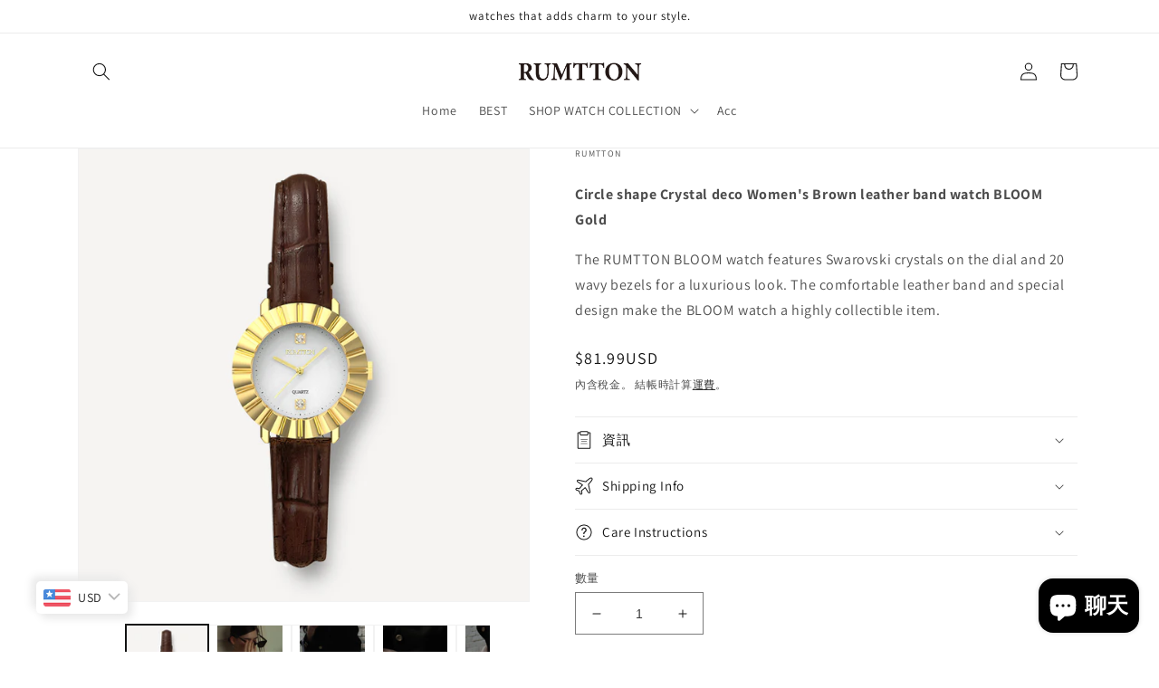

--- FILE ---
content_type: text/html; charset=utf-8
request_url: https://rumtton.net/zh-hk/products/circle-shape-crystal-deco-womens-brown-leather-band-watch-bloom-gold
body_size: 43339
content:
<!doctype html>
<html class="no-js" lang="zh-TW">
  <head>
    <meta charset="utf-8">
    <meta http-equiv="X-UA-Compatible" content="IE=edge">
    <meta name="viewport" content="width=device-width,initial-scale=1">
    <meta name="theme-color" content="">
    <link rel="canonical" href="https://rumtton.net/zh-hk/products/circle-shape-crystal-deco-womens-brown-leather-band-watch-bloom-gold">
    <link rel="preconnect" href="https://cdn.shopify.com" crossorigin><link rel="preconnect" href="https://fonts.shopifycdn.com" crossorigin><!-- Air Reviews Script -->
 

    
    
    
    
  










<script>
  const AIR_REVIEWS = {};
  AIR_REVIEWS.product = {"id":8047770796319,"title":"BLOOM RW-CI1WHGLBR","handle":"circle-shape-crystal-deco-womens-brown-leather-band-watch-bloom-gold","description":"\u003cp\u003e\u003cstrong\u003eCircle shape Crystal deco Women's Brown leather band watch BLOOM Gold\u003c\/strong\u003e\u003c\/p\u003e\n\u003cp\u003eThe RUMTTON BLOOM watch features Swarovski crystals on the dial and 20 wavy bezels for a luxurious look. The comfortable leather band and special design make the BLOOM watch a highly collectible item.\u003c\/p\u003e\n","published_at":"2022-12-19T20:36:13+09:00","created_at":"2022-12-19T20:30:08+09:00","vendor":"RUMTTON","type":"Watch","tags":[],"price":8200,"price_min":8200,"price_max":8200,"available":true,"price_varies":false,"compare_at_price":null,"compare_at_price_min":0,"compare_at_price_max":0,"compare_at_price_varies":false,"variants":[{"id":44193287700767,"title":"Default Title","option1":"Default Title","option2":null,"option3":null,"sku":"RW-CI1WHGLBR","requires_shipping":true,"taxable":true,"featured_image":null,"available":true,"name":"BLOOM RW-CI1WHGLBR","public_title":null,"options":["Default Title"],"price":8200,"weight":200,"compare_at_price":null,"inventory_management":"shopify","barcode":"","requires_selling_plan":false,"selling_plan_allocations":[]}],"images":["\/\/rumtton.net\/cdn\/shop\/files\/RW-CI1WHGLBR_thumb_8c268287-a18c-43ae-9adc-f62c4c632999.jpg?v=1743668092","\/\/rumtton.net\/cdn\/shop\/files\/RW-CI1WHGLBR_1_W4-5.jpg?v=1743668714","\/\/rumtton.net\/cdn\/shop\/files\/RW-CI1WHGLBR_3_W4-5.jpg?v=1743668714","\/\/rumtton.net\/cdn\/shop\/files\/RW-CI1WHGLBR_4_W4-5.jpg?v=1743668714","\/\/rumtton.net\/cdn\/shop\/files\/RW-CI1WHGLBR_5_W4-5.jpg?v=1743668714","\/\/rumtton.net\/cdn\/shop\/files\/RW-CI1WHGLBR_t1_4-5_ba87e73f-70a7-42ee-adaf-46929c904c55.jpg?v=1743668714","\/\/rumtton.net\/cdn\/shop\/files\/RW-CI1WHGLBR_t2_4-5_5ad98632-9532-4519-b586-a98919ca4cdb.jpg?v=1743668714","\/\/rumtton.net\/cdn\/shop\/files\/swarovski_4-5.jpg?v=1743669129","\/\/rumtton.net\/cdn\/shop\/files\/size_info-4-5.jpg?v=1743669129"],"featured_image":"\/\/rumtton.net\/cdn\/shop\/files\/RW-CI1WHGLBR_thumb_8c268287-a18c-43ae-9adc-f62c4c632999.jpg?v=1743668092","options":["Title"],"media":[{"alt":null,"id":53571330343199,"position":1,"preview_image":{"aspect_ratio":1.0,"height":760,"width":760,"src":"\/\/rumtton.net\/cdn\/shop\/files\/RW-CI1WHGLBR_thumb_8c268287-a18c-43ae-9adc-f62c4c632999.jpg?v=1743668092"},"aspect_ratio":1.0,"height":760,"media_type":"image","src":"\/\/rumtton.net\/cdn\/shop\/files\/RW-CI1WHGLBR_thumb_8c268287-a18c-43ae-9adc-f62c4c632999.jpg?v=1743668092","width":760},{"alt":null,"id":53571383427359,"position":2,"preview_image":{"aspect_ratio":0.8,"height":1000,"width":800,"src":"\/\/rumtton.net\/cdn\/shop\/files\/RW-CI1WHGLBR_1_W4-5.jpg?v=1743668714"},"aspect_ratio":0.8,"height":1000,"media_type":"image","src":"\/\/rumtton.net\/cdn\/shop\/files\/RW-CI1WHGLBR_1_W4-5.jpg?v=1743668714","width":800},{"alt":null,"id":53571383558431,"position":3,"preview_image":{"aspect_ratio":0.801,"height":999,"width":800,"src":"\/\/rumtton.net\/cdn\/shop\/files\/RW-CI1WHGLBR_3_W4-5.jpg?v=1743668714"},"aspect_ratio":0.801,"height":999,"media_type":"image","src":"\/\/rumtton.net\/cdn\/shop\/files\/RW-CI1WHGLBR_3_W4-5.jpg?v=1743668714","width":800},{"alt":null,"id":53571383361823,"position":4,"preview_image":{"aspect_ratio":0.8,"height":1000,"width":800,"src":"\/\/rumtton.net\/cdn\/shop\/files\/RW-CI1WHGLBR_4_W4-5.jpg?v=1743668714"},"aspect_ratio":0.8,"height":1000,"media_type":"image","src":"\/\/rumtton.net\/cdn\/shop\/files\/RW-CI1WHGLBR_4_W4-5.jpg?v=1743668714","width":800},{"alt":null,"id":53571383394591,"position":5,"preview_image":{"aspect_ratio":0.8,"height":1000,"width":800,"src":"\/\/rumtton.net\/cdn\/shop\/files\/RW-CI1WHGLBR_5_W4-5.jpg?v=1743668714"},"aspect_ratio":0.8,"height":1000,"media_type":"image","src":"\/\/rumtton.net\/cdn\/shop\/files\/RW-CI1WHGLBR_5_W4-5.jpg?v=1743668714","width":800},{"alt":null,"id":53571383329055,"position":6,"preview_image":{"aspect_ratio":0.8,"height":1000,"width":800,"src":"\/\/rumtton.net\/cdn\/shop\/files\/RW-CI1WHGLBR_t1_4-5_ba87e73f-70a7-42ee-adaf-46929c904c55.jpg?v=1743668714"},"aspect_ratio":0.8,"height":1000,"media_type":"image","src":"\/\/rumtton.net\/cdn\/shop\/files\/RW-CI1WHGLBR_t1_4-5_ba87e73f-70a7-42ee-adaf-46929c904c55.jpg?v=1743668714","width":800},{"alt":null,"id":53571383460127,"position":7,"preview_image":{"aspect_ratio":0.8,"height":1000,"width":800,"src":"\/\/rumtton.net\/cdn\/shop\/files\/RW-CI1WHGLBR_t2_4-5_5ad98632-9532-4519-b586-a98919ca4cdb.jpg?v=1743668714"},"aspect_ratio":0.8,"height":1000,"media_type":"image","src":"\/\/rumtton.net\/cdn\/shop\/files\/RW-CI1WHGLBR_t2_4-5_5ad98632-9532-4519-b586-a98919ca4cdb.jpg?v=1743668714","width":800},{"alt":null,"id":53571240263967,"position":8,"preview_image":{"aspect_ratio":0.8,"height":1000,"width":800,"src":"\/\/rumtton.net\/cdn\/shop\/files\/swarovski_4-5.jpg?v=1743669129"},"aspect_ratio":0.8,"height":1000,"media_type":"image","src":"\/\/rumtton.net\/cdn\/shop\/files\/swarovski_4-5.jpg?v=1743669129","width":800},{"alt":null,"id":53571241017631,"position":9,"preview_image":{"aspect_ratio":0.8,"height":1000,"width":800,"src":"\/\/rumtton.net\/cdn\/shop\/files\/size_info-4-5.jpg?v=1743669129"},"aspect_ratio":0.8,"height":1000,"media_type":"image","src":"\/\/rumtton.net\/cdn\/shop\/files\/size_info-4-5.jpg?v=1743669129","width":800}],"requires_selling_plan":false,"selling_plan_groups":[],"content":"\u003cp\u003e\u003cstrong\u003eCircle shape Crystal deco Women's Brown leather band watch BLOOM Gold\u003c\/strong\u003e\u003c\/p\u003e\n\u003cp\u003eThe RUMTTON BLOOM watch features Swarovski crystals on the dial and 20 wavy bezels for a luxurious look. The comfortable leather band and special design make the BLOOM watch a highly collectible item.\u003c\/p\u003e\n"};
  AIR_REVIEWS.template = "product";
  AIR_REVIEWS.collections = [];
  AIR_REVIEWS.collectionsName = [];
  AIR_REVIEWS.customer = {
    id: null,
    email: null,
    first_name: null,
    last_name: null,
  };
  
  AIR_REVIEWS.collections.push(`495074410783`);
  AIR_REVIEWS.collectionsName.push(`BEST`);
  
  AIR_REVIEWS.collections.push(`431126020383`);
  AIR_REVIEWS.collectionsName.push(`BLOOM`);
  
  AIR_REVIEWS.branding = false;
  AIR_REVIEWS.appBlock = true;
  AIR_REVIEWS.shopData = {};
  AIR_REVIEWS.settings = {"createdAt":"2023-08-23T06:52:57.423Z","reviewCarouselWidget":{"customPositionHomeDirection":"after","customPositionCatalog":"","showPreview":true,"customPositionProductDirection":"after","carouselHeadingColor":"#000000","carouselMinimumRating":"all-reviews","carouselHeading":"See what our customers said","customPositionProduct":"","customPositionHome":"","enableCarousel":false,"customPositionCatalogDirection":"after"},"shopDomain":"rumtton.myshopify.com","reviewPop":{"minimumRating":"all-reviews","includedPages":"","emptyImageCustom":"","pageShow":[],"excludedPages":"","showOnMobile":true,"emptyImage":"https://imgur.com/uw78kAx.png","showOnDesktop":true,"desktopPosition":"desktop-bottom-left","enabled":false,"mobilePosition":"mobile-bottom-right","customCss":""},"shopId":"tFTefUBDSBTngvRX7gUj","reviewWidget":{"customPositionCatalog":"","showOnMobile":true,"showOnHomePage":false,"desktopPosition":"desktop-right","enablePopupReview":false,"hideNoStarRating":false,"minimumRating":"all-reviews","floatButtonLabel":"Our Reviews","mobilePosition":"mobile-left","showProductPageBlock":true,"showOnProductList":true,"floatBtnIconCustom":"","showPreview":false,"enableStarRating":true,"showCatalogPage":false,"customPositionCatalogDirection":"after","previewType":"star-rating-settings","showProductPage":true,"floatBtnBgColor":"#000000","customPositionProductDirection":"after","floatBtnIcon":"https://imgur.com/ttZVtaG.png","showByProduct":true,"customPositionProduct":"","customProductContainer":"","showOnDesktop":true,"floatBtnTextColor":"#FFFFFF"},"discount":{"typeDiscount":"discount_all","enabledTextDiscount":true,"charactersRequired":50,"enabledPhotoDiscount":true,"photoRequired":1,"expireDiscount":30,"customerEligibility":"all","combinations":true,"listCombines":["shipping"]},"enabledEmailMerchant":false,"generalSetting":{"maxReviewImport":"20","autoTranslate":"english","autoSubmitPublish":"four-five","isTrashFeatureEnabled":false,"hideReviewDate":"","ratingOption":"All positive","sortOption":"sortlarest@feedback","photoOption":"all","amzRatingOption":"positive","amzSortOption":"recent","amzReviewerOption":"all_reviews","amzPhotoOption":"all_contents","cjdRatingOption":"5 star","cjdSortOption":"sortlarest@feedback","cjdPhotoOption":"all","shopeeRatingOption":"all_stars","shopeeSortOption":"default","shopeePhotoOption":"all_contents","enableAggregateRating":true,"eligibility":"logged_in_users","enableTrashReview":true,"deleteAfterDays":15,"enableCountryFlag":false,"enableUGCContent":true,"isUsingPresetV2":false,"isInfiniteScrollingBlockAll":false,"enableGGTopQuality":false,"positionGGTopQuality":"","hideProductDetailOnSeeMore":false,"isRtlStore":false},"testimonialSettings":{"selectedProducts":[],"selectedReviews":[],"layout":"modern","autoNavigate":true,"autoNavigateInterval":10,"showOnDesktop":true,"showOnMobile":false,"testimonialsSource":"recentReviews","font":"Noto Sans","quoteIcon":"first","customerNameColor":"#303030","contentColor":"#303030","quoteIconColor":"#303030","backgroundColor":"#FFFFFF","borderColor":"#303030","maxRecentReviews":3,"enableTestimonial":false,"customCss":""},"submitForm":{"designPreset":"submit-popup","backgroundColor":"#FFFFFF","textColor":"#202223","buttonColor":"#C2B296","buttonTextColor":"#202223","validationsColor":"#D72C0D","cancelButtonColor":"#FFFFFF","cancelTextColor":"#202223","customCss":""},"reviewBlock":{"enabledVariant":false,"preset":4,"layout":"grid","inlinePosition":"below-product","customPosition":".shopify-payment-button","customPositionDirection":"after","requiredName":true,"requiredEmail":false,"isPrioritizeImageReviews":false,"sortingDefault":"recent","hasPolicy":true,"policy":"By submitting, I acknowledge the Privacy and that my reviews will be publicly posted and shared online","submitButtonColor":"#166CE1","submitTextColor":"#ffffff","advancedSetting":true,"starColorType":"single-color","fiveStarColor":"#E1D9CB","fourStarColor":"#E1D9CB","threeStarColor":"#E1D9CB","twoStarColor":"#E1D9CB","oneStarColor":"#E1D9CB","emptyStarColor":"#BFBFBF","singleStarColor":"#E1D9CB","dateFormat":"mm_dd_yyyy","summaryButton":"Write a review","primaryColor":"#C2B296","secondaryColor":"#E1D9CB","headingColor":"#000000","backgroundColor":"#EDEDED","designPreset":"modern","boxBackgroundColor":"#fff","customerNameColor":"#C2B296","contentColor":"#C2B296","cardBackgroundColor":"#fff","isHideSummaryWhenNoReview":false,"buttonBorderRadius":4,"font":"Inter","customCss":"","starIconType":"trustpilot-slim","isEnableBadge":false,"badgeColor":"#2C6ECB","badgeIconType":"badge-circle","displayBadge":"after-customer-name","shopLogoNotify":"https://firebasestorage.googleapis.com/v0/b/air-reviews.appspot.com/o/logo%2FlogoNotify%2FtFTefUBDSBTngvRX7gUj%2F1696859297370-logo_sq200.png?alt=media&token=61a0da5c-3355-44ff-9c66-025a3ebe7576","storeLogo":"","isShowBadgeText":false,"defaultSort":"10","formatCustomerName":"censored_name","styleAvatar":"no_avatar","cardSizeCarousel":"310","mediaPositionCarousel":"top","showNavigationCarousel":false,"themeId":"custom","replaceAliexpressShopperText":false,"mobileGridColumnsCount":1,"enableCustomHoverColor":false,"isShowHelpful":false,"displayHelpful":"everyone","appearanceHelpful":"only-helpful","likedColor":"#2C6ECB","dislikedColor":"#CB2C2C","likeDefaultColor":"#BEBEBE","dislikeDefaultColor":"#BEBEBE","isHelpfulInBox":true,"isHelpfulInCarousel":false,"isHelpfulInSidebar":false,"starDefaultColor":"#E1D9CB","buttonTextColor":"#202223","id":4,"summaryHeading":"Review","textColor":"#000000","buttonBackgroundColor":"#f6f4f4","starHoverColor":"#121313","styleShopLogo":"show_shop_logo","summaryTextColor":"#C2B296"},"allReviewsPage":[],"popReviews":[{"images":[],"videos":[],"firstName":"김대우","content":"딸아이가 좋아해요 디자인도 좋아요","rate":5,"countryCode":"KR","verified":true,"createdAt":"2025-02-11T00:06:00.000Z","productIds":[8047730000159],"products":[{"image":"https://cdn.shopify.com/s/files/1/0692/8334/8767/products/b4b31524d06f70ceec8bccf3b9107a8f.jpg?v=1671446415","productLink":"https://rumtton.net/products/rumtton-blue-mother-of-pearl-black-leather-band-watch-harbor-silver-1","title":"HARBOR RW-RE2BLSLBK"}],"helpful":0,"notHelpful":0,"hasImages":false,"source":"Imported","pinned":false,"isFeatured":false,"status":"approved","id":"Nk4UdYPqVDmzi566W82t","isProductExists":true,"statusBeforeTrash":"disapproved","product":{"image":"https://cdn.shopify.com/s/files/1/0692/8334/8767/products/b4b31524d06f70ceec8bccf3b9107a8f.jpg?v=1671446415","productLink":"https://rumtton.net/products/rumtton-blue-mother-of-pearl-black-leather-band-watch-harbor-silver-1","title":"HARBOR RW-RE2BLSLBK"},"productId":8047730000159},{"videos":[],"firstName":"이예찬","content":"파란색을 좋아해 구매하게 되었는데 정말 실물이 이쁘고 이 가격에 이 퀄리티라면 후회는 안될것 같습니다! 정말 만족스러운 구매였어요!","rate":5,"countryCode":"KR","verified":true,"images":["https://saladlab.s3.amazonaws.com/media/review/images/2025/02/10/9b1d5eaa59_f5d15.jpeg"],"createdAt":"2025-02-10T01:24:00.000Z","productIds":[8047676817695],"products":[{"image":"https://cdn.shopify.com/s/files/1/0692/8334/8767/products/8966c651b584f0f33f6edfb6b20b2c32.jpg?v=1671445713","productLink":"https://rumtton.net/products/rumtton-blue-mother-of-pearl-womens-mesh-band-watch-harbor-silver","title":"HARBOR RW-RE2BLS"}],"helpful":0,"notHelpful":0,"hasImages":true,"source":"Imported","pinned":false,"isFeatured":false,"status":"approved","id":"eGAnHD5uJDr7Omu94H2f","isProductExists":true,"statusBeforeTrash":"disapproved","product":{"image":"https://cdn.shopify.com/s/files/1/0692/8334/8767/products/8966c651b584f0f33f6edfb6b20b2c32.jpg?v=1671445713","productLink":"https://rumtton.net/products/rumtton-blue-mother-of-pearl-womens-mesh-band-watch-harbor-silver","title":"HARBOR RW-RE2BLS"},"productId":8047676817695},{"videos":[],"firstName":"양세원","content":"블루 자개 포인트가 너무 예쁘고\r\n이것 때문에 샀는데 오묘하게 예쁘고\r\n너무 찐하지도 않은 블루라 \r\n데일리로 착용하기 너무 좋습니당\r\n버클 조절하기도 간단하고 \r\n닫는 부분이 2중이라 더 깔끔합니다\r\n고민하시는 분들은 꼭 사세욥!!","rate":5,"countryCode":"KR","verified":true,"images":["https://saladlab.s3.amazonaws.com/media/review/images/2025/02/09/a68ee2e177_f5d15.png"],"createdAt":"2025-02-09T21:53:00.000Z","productIds":[8047676817695],"products":[{"image":"https://cdn.shopify.com/s/files/1/0692/8334/8767/products/8966c651b584f0f33f6edfb6b20b2c32.jpg?v=1671445713","productLink":"https://rumtton.net/products/rumtton-blue-mother-of-pearl-womens-mesh-band-watch-harbor-silver","title":"HARBOR RW-RE2BLS"}],"helpful":0,"notHelpful":0,"hasImages":true,"source":"Imported","pinned":false,"isFeatured":false,"status":"approved","id":"VOmqcbrizqnKADoAvcVh","isProductExists":true,"statusBeforeTrash":"disapproved","product":{"image":"https://cdn.shopify.com/s/files/1/0692/8334/8767/products/8966c651b584f0f33f6edfb6b20b2c32.jpg?v=1671445713","productLink":"https://rumtton.net/products/rumtton-blue-mother-of-pearl-womens-mesh-band-watch-harbor-silver","title":"HARBOR RW-RE2BLS"},"productId":8047676817695},{"images":[],"videos":[],"firstName":"Npay","content":"너무 예쁘고 아무대나 잘 어울릴거같아요","rate":5,"countryCode":"KR","verified":true,"createdAt":"2025-02-09T03:29:00.000Z","productIds":[8047676817695],"products":[{"image":"https://cdn.shopify.com/s/files/1/0692/8334/8767/products/8966c651b584f0f33f6edfb6b20b2c32.jpg?v=1671445713","productLink":"https://rumtton.net/products/rumtton-blue-mother-of-pearl-womens-mesh-band-watch-harbor-silver","title":"HARBOR RW-RE2BLS"}],"helpful":0,"notHelpful":0,"hasImages":false,"source":"Imported","pinned":false,"isFeatured":false,"status":"approved","id":"3U8CXBYnrvIJDMwgHQmP","isProductExists":true,"statusBeforeTrash":"disapproved","product":{"image":"https://cdn.shopify.com/s/files/1/0692/8334/8767/products/8966c651b584f0f33f6edfb6b20b2c32.jpg?v=1671445713","productLink":"https://rumtton.net/products/rumtton-blue-mother-of-pearl-womens-mesh-band-watch-harbor-silver","title":"HARBOR RW-RE2BLS"},"productId":8047676817695},{"videos":[],"firstName":"임은주","content":"블루 너무 예쁘네요. 착용감도 너무 좋아요. 남자친구랑 커플로 착용하고 싶어서 맨즈 블랙 실버도 추가 구매했습니다.","rate":5,"countryCode":"KR","verified":true,"images":["https://saladlab.s3.amazonaws.com/media/review/images/2025/02/08/9729a286ac_f5d15.jpg"],"createdAt":"2025-02-08T19:47:00.000Z","productIds":[8047676817695],"products":[{"image":"https://cdn.shopify.com/s/files/1/0692/8334/8767/products/8966c651b584f0f33f6edfb6b20b2c32.jpg?v=1671445713","productLink":"https://rumtton.net/products/rumtton-blue-mother-of-pearl-womens-mesh-band-watch-harbor-silver","title":"HARBOR RW-RE2BLS"}],"helpful":0,"notHelpful":0,"hasImages":true,"source":"Imported","pinned":false,"isFeatured":false,"status":"approved","id":"ZC5Cv9GTvHhZ0Lve3ikV","isProductExists":true,"statusBeforeTrash":"disapproved","product":{"image":"https://cdn.shopify.com/s/files/1/0692/8334/8767/products/8966c651b584f0f33f6edfb6b20b2c32.jpg?v=1671445713","productLink":"https://rumtton.net/products/rumtton-blue-mother-of-pearl-womens-mesh-band-watch-harbor-silver","title":"HARBOR RW-RE2BLS"},"productId":8047676817695},{"images":[],"videos":[],"firstName":"네이버 페이 구매자","content":"모양이 예쁘고 깔끔해서 좋아요","rate":5,"countryCode":"KR","verified":true,"createdAt":"2025-02-08T02:47:00.000Z","productIds":[8047726723359],"products":[{"image":"https://cdn.shopify.com/s/files/1/0692/8334/8767/products/b1a9e16da937b31f22cc5bfa67b603d6.jpg?v=1671446315","productLink":"https://rumtton.net/products/rumtton-blue-mother-of-pearl-brown-leather-band-watch-harbor-gold-1","title":"HARBOR RW-RE2BLGLBR"}],"helpful":0,"notHelpful":0,"hasImages":false,"source":"Imported","pinned":false,"isFeatured":false,"status":"approved","id":"b38HMsdVcwhYqtlXTVsV","isProductExists":true,"statusBeforeTrash":"disapproved","product":{"image":"https://cdn.shopify.com/s/files/1/0692/8334/8767/products/b1a9e16da937b31f22cc5bfa67b603d6.jpg?v=1671446315","productLink":"https://rumtton.net/products/rumtton-blue-mother-of-pearl-brown-leather-band-watch-harbor-gold-1","title":"HARBOR RW-RE2BLGLBR"},"productId":8047726723359},{"images":[],"videos":[],"firstName":"조민주","content":"자개 색상이 특이해서 좋아요.","rate":5,"countryCode":"KR","verified":true,"createdAt":"2025-02-06T16:46:00.000Z","productIds":[8751527887135],"products":[{"image":"https://cdn.shopify.com/s/files/1/0692/8334/8767/files/RO1_99ed899a-1ce1-45f9-b50f-03104f558856.jpg?v=1697681083","productLink":"https://rumtton.net/products/mare-ro1-rw-ro1bls","title":"MARE RO1 RW-RO1BLS"}],"helpful":0,"notHelpful":0,"hasImages":false,"source":"Imported","pinned":false,"isFeatured":false,"status":"approved","id":"XKkBITqJaZqrsdY1pAPh","isProductExists":true,"statusBeforeTrash":"disapproved","product":{"image":"https://cdn.shopify.com/s/files/1/0692/8334/8767/files/RO1_99ed899a-1ce1-45f9-b50f-03104f558856.jpg?v=1697681083","productLink":"https://rumtton.net/products/mare-ro1-rw-ro1bls","title":"MARE RO1 RW-RO1BLS"},"productId":8751527887135},{"videos":[],"firstName":"황종순","content":"색도 이쁘고 가격도 적당하고 딸 졸업선물했어요~\r\n맘에들어합니다","rate":5,"countryCode":"KR","verified":true,"images":["https://saladlab.s3.amazonaws.com/media/review/images/2025/02/06/3f24b22672_f5d15.jpg"],"createdAt":"2025-02-06T14:16:00.000Z","productIds":[8047676817695],"products":[{"image":"https://cdn.shopify.com/s/files/1/0692/8334/8767/products/8966c651b584f0f33f6edfb6b20b2c32.jpg?v=1671445713","productLink":"https://rumtton.net/products/rumtton-blue-mother-of-pearl-womens-mesh-band-watch-harbor-silver","title":"HARBOR RW-RE2BLS"}],"helpful":0,"notHelpful":0,"hasImages":true,"source":"Imported","pinned":false,"isFeatured":false,"status":"approved","id":"KqMpAmEvK2bnCG4vRUQt","isProductExists":true,"statusBeforeTrash":"disapproved","product":{"image":"https://cdn.shopify.com/s/files/1/0692/8334/8767/products/8966c651b584f0f33f6edfb6b20b2c32.jpg?v=1671445713","productLink":"https://rumtton.net/products/rumtton-blue-mother-of-pearl-womens-mesh-band-watch-harbor-silver","title":"HARBOR RW-RE2BLS"},"productId":8047676817695},{"images":[],"videos":[],"firstName":"네이버 페이 구매자","content":"가성비좋고예쁘네요 고급스러워요","rate":4,"countryCode":"KR","verified":true,"createdAt":"2025-02-06T02:46:00.000Z","productIds":[8047726723359],"products":[{"image":"https://cdn.shopify.com/s/files/1/0692/8334/8767/products/b1a9e16da937b31f22cc5bfa67b603d6.jpg?v=1671446315","productLink":"https://rumtton.net/products/rumtton-blue-mother-of-pearl-brown-leather-band-watch-harbor-gold-1","title":"HARBOR RW-RE2BLGLBR"}],"helpful":0,"notHelpful":0,"hasImages":false,"source":"Imported","pinned":false,"isFeatured":false,"status":"approved","id":"vwTPqrv9KHWXUFMkrvuO","isProductExists":true,"statusBeforeTrash":"disapproved","product":{"image":"https://cdn.shopify.com/s/files/1/0692/8334/8767/products/b1a9e16da937b31f22cc5bfa67b603d6.jpg?v=1671446315","productLink":"https://rumtton.net/products/rumtton-blue-mother-of-pearl-brown-leather-band-watch-harbor-gold-1","title":"HARBOR RW-RE2BLGLBR"},"productId":8047726723359},{"images":[],"videos":[],"firstName":"네이버 페이 구매자","content":"정말 예쁘네요. 크기도 적당해서 좋아요. 알이 작을까 봐 걱정했는데, 중간 사이즈라 팔목이 굵은 편인 저에게 잘 맞습니다.","rate":5,"countryCode":"KR","verified":true,"createdAt":"2025-02-06T02:43:00.000Z","productIds":[8047726723359],"products":[{"image":"https://cdn.shopify.com/s/files/1/0692/8334/8767/products/b1a9e16da937b31f22cc5bfa67b603d6.jpg?v=1671446315","productLink":"https://rumtton.net/products/rumtton-blue-mother-of-pearl-brown-leather-band-watch-harbor-gold-1","title":"HARBOR RW-RE2BLGLBR"}],"helpful":0,"notHelpful":0,"hasImages":false,"source":"Imported","pinned":false,"isFeatured":false,"status":"approved","id":"aLVWbGkC4H3NqSwXGdCq","isProductExists":true,"statusBeforeTrash":"disapproved","product":{"image":"https://cdn.shopify.com/s/files/1/0692/8334/8767/products/b1a9e16da937b31f22cc5bfa67b603d6.jpg?v=1671446315","productLink":"https://rumtton.net/products/rumtton-blue-mother-of-pearl-brown-leather-band-watch-harbor-gold-1","title":"HARBOR RW-RE2BLGLBR"},"productId":8047726723359},{"images":[],"videos":[],"firstName":"리나","content":"너무 고","rate":5,"countryCode":"KR","verified":true,"createdAt":"2025-02-05T23:12:00.000Z","productIds":[8047710175519],"products":[{"image":"https://cdn.shopify.com/s/files/1/0692/8334/8767/products/7eff7e7086e7b7c207f2ea4ceaab57f2.jpg?v=1671445357","productLink":"https://rumtton.net/products/rumtton-white-mother-of-pearl-brown-leather-band-watch-harbor-gold","title":"HARBOR RW-RE2WHGLBR"}],"helpful":0,"notHelpful":0,"hasImages":false,"source":"Imported","pinned":false,"isFeatured":false,"status":"approved","id":"JIFymMyWUTfu3z6LxIp0","isProductExists":true,"statusBeforeTrash":"disapproved","product":{"image":"https://cdn.shopify.com/s/files/1/0692/8334/8767/products/7eff7e7086e7b7c207f2ea4ceaab57f2.jpg?v=1671445357","productLink":"https://rumtton.net/products/rumtton-white-mother-of-pearl-brown-leather-band-watch-harbor-gold","title":"HARBOR RW-RE2WHGLBR"},"productId":8047710175519},{"images":[],"videos":[],"firstName":"백지원","content":"기대 이상으로 예뻐요! 크기도 아주 작지 않고 적당하네요~! 추천합니다.","rate":5,"countryCode":"KR","verified":true,"createdAt":"2025-02-05T23:01:00.000Z","productIds":[8047726723359],"products":[{"image":"https://cdn.shopify.com/s/files/1/0692/8334/8767/products/b1a9e16da937b31f22cc5bfa67b603d6.jpg?v=1671446315","productLink":"https://rumtton.net/products/rumtton-blue-mother-of-pearl-brown-leather-band-watch-harbor-gold-1","title":"HARBOR RW-RE2BLGLBR"}],"helpful":0,"notHelpful":0,"hasImages":false,"source":"Imported","pinned":false,"isFeatured":false,"status":"approved","id":"NO8oOForzXcSK7so2Rgt","isProductExists":true,"statusBeforeTrash":"disapproved","product":{"image":"https://cdn.shopify.com/s/files/1/0692/8334/8767/products/b1a9e16da937b31f22cc5bfa67b603d6.jpg?v=1671446315","productLink":"https://rumtton.net/products/rumtton-blue-mother-of-pearl-brown-leather-band-watch-harbor-gold-1","title":"HARBOR RW-RE2BLGLBR"},"productId":8047726723359},{"images":[],"videos":[],"firstName":"민혜숙","content":"예뻐요~\r\n데일리로 넘 좋아요","rate":5,"countryCode":"KR","verified":true,"createdAt":"2025-02-05T22:15:00.000Z","productIds":[8047677243679],"products":[{"image":"https://cdn.shopify.com/s/files/1/0692/8334/8767/products/371f0d535f633dbeb53b7ec6b124347b.jpg?v=1671446107","productLink":"https://rumtton.net/products/rumtton-blue-mother-of-pearl-brown-leather-band-watch-harbor-silver","title":"HARBOR RW-RE2BLSLBR"}],"helpful":0,"notHelpful":0,"hasImages":false,"source":"Imported","pinned":false,"isFeatured":false,"status":"approved","id":"VC8ztM3so01NgHNykDVk","isProductExists":true,"statusBeforeTrash":"disapproved","product":{"image":"https://cdn.shopify.com/s/files/1/0692/8334/8767/products/371f0d535f633dbeb53b7ec6b124347b.jpg?v=1671446107","productLink":"https://rumtton.net/products/rumtton-blue-mother-of-pearl-brown-leather-band-watch-harbor-silver","title":"HARBOR RW-RE2BLSLBR"},"productId":8047677243679},{"videos":[],"firstName":"사랑한다 김민화","content":"예전에 구매했었는데 분실해서ㅠ\r\n재구매함~ 화면과 같아욤\r\n맘에 들어욤","rate":4,"countryCode":"KR","verified":true,"images":["https://saladlab.s3.amazonaws.com/media/review/images/2025/02/05/0d0b7af8c3_f5d15.jpg"],"createdAt":"2025-02-05T20:27:00.000Z","productIds":[8047676817695],"products":[{"image":"https://cdn.shopify.com/s/files/1/0692/8334/8767/products/8966c651b584f0f33f6edfb6b20b2c32.jpg?v=1671445713","productLink":"https://rumtton.net/products/rumtton-blue-mother-of-pearl-womens-mesh-band-watch-harbor-silver","title":"HARBOR RW-RE2BLS"}],"helpful":0,"notHelpful":0,"hasImages":true,"source":"Imported","pinned":false,"isFeatured":false,"status":"approved","id":"OHHK5UvMyxh8wwoJawsV","isProductExists":true,"statusBeforeTrash":"disapproved","product":{"image":"https://cdn.shopify.com/s/files/1/0692/8334/8767/products/8966c651b584f0f33f6edfb6b20b2c32.jpg?v=1671445713","productLink":"https://rumtton.net/products/rumtton-blue-mother-of-pearl-womens-mesh-band-watch-harbor-silver","title":"HARBOR RW-RE2BLS"},"productId":8047676817695},{"videos":[],"firstName":"김인환","content":"좋은시계를 가성비좋게 구매할수 있어서 좋았고 감사합니다 무엇보다 선물 받은 사람이 너무 좋아하네요 고맙네요 럼튼.","rate":4,"countryCode":"KR","verified":true,"images":["https://saladlab.s3.amazonaws.com/media/review/images/2025/02/05/aa43dc6117_f5d15.jpg","https://saladlab.s3.amazonaws.com/media/review/images/2025/02/05/5830929842_f5d15.jpg"],"createdAt":"2025-02-05T20:25:00.000Z","productIds":[8751515500831],"products":[{"image":"https://cdn.shopify.com/s/files/1/0692/8334/8767/files/RO1_df4f10b5-3d8e-43af-8081-09d33c31258b.jpg?v=1697680688","productLink":"https://rumtton.net/products/mare-ro1-rw-ro1whcrg","title":"MARE RO1 RW-RO1WHSCRG"}],"helpful":0,"notHelpful":0,"hasImages":true,"source":"Imported","pinned":false,"isFeatured":false,"status":"approved","id":"8WtwqYSORLFOcyhtEPOP","isProductExists":true,"statusBeforeTrash":"disapproved","product":{"image":"https://cdn.shopify.com/s/files/1/0692/8334/8767/files/RO1_df4f10b5-3d8e-43af-8081-09d33c31258b.jpg?v=1697680688","productLink":"https://rumtton.net/products/mare-ro1-rw-ro1whcrg","title":"MARE RO1 RW-RO1WHSCRG"},"productId":8751515500831},{"images":[],"videos":[],"firstName":"임서지","content":"예뻐요~~~","rate":4,"countryCode":"KR","verified":true,"createdAt":"2025-02-05T20:14:00.000Z","productIds":[8092905832735],"products":[{"image":"https://cdn.shopify.com/s/files/1/0692/8334/8767/products/a015c6a62bf8f0fd00e637ce76cc6498_e33eba69-204b-4ebe-b68c-a597617a762d.jpg?v=1674699299","productLink":"https://rumtton.net/products/white-mother-of-pearl-womens-mesh-band-watch-harbor-silver","title":"HARBOR RW-RE2WHS"}],"helpful":0,"notHelpful":0,"hasImages":false,"source":"Imported","pinned":false,"isFeatured":false,"status":"approved","updatedAt":"2025-02-18T09:26:01.317Z","id":"1W0VC5HPCB9Vl7HV4vQ1","isProductExists":true,"statusBeforeTrash":"disapproved","product":{"image":"https://cdn.shopify.com/s/files/1/0692/8334/8767/products/a015c6a62bf8f0fd00e637ce76cc6498_e33eba69-204b-4ebe-b68c-a597617a762d.jpg?v=1674699299","productLink":"https://rumtton.net/products/white-mother-of-pearl-womens-mesh-band-watch-harbor-silver","title":"HARBOR RW-RE2WHS"},"productId":8092905832735},{"videos":[],"firstName":"정선주","content":"정말 예쁩니다 시계 볼 때마다 기분 좋아짐ㅋㅋ\r\n자개 무늬 은은하게 예뻐요","rate":5,"countryCode":"KR","verified":true,"images":["https://saladlab.s3.amazonaws.com/media/review/images/2025/02/05/d0cdf69a52_f5d15.jpg"],"createdAt":"2025-02-05T19:42:00.000Z","productIds":[8047708995871],"products":[{"image":"https://cdn.shopify.com/s/files/1/0692/8334/8767/products/e7851bee41ff0e524588a38b0934be24.jpg?v=1671445246","productLink":"https://rumtton.net/products/rumtton-white-mother-of-pearl-black-leather-band-watch-harbor-silver-1","title":"HARBOR RW-RE2WHSLBK"}],"helpful":0,"notHelpful":0,"hasImages":true,"source":"Imported","pinned":false,"isFeatured":false,"status":"approved","id":"YJnWG8QzmO4NAwx66sMI","isProductExists":true,"statusBeforeTrash":"disapproved","product":{"image":"https://cdn.shopify.com/s/files/1/0692/8334/8767/products/e7851bee41ff0e524588a38b0934be24.jpg?v=1671445246","productLink":"https://rumtton.net/products/rumtton-white-mother-of-pearl-black-leather-band-watch-harbor-silver-1","title":"HARBOR RW-RE2WHSLBK"},"productId":8047708995871},{"images":[],"videos":[],"firstName":"네이버 페이 구매자","content":"주문하고 바로 다음날 받았어요.\r\n색상이 너무 마음에 들었는데 시계줄이 2가지 타입이라 어떤걸 할까하다가 매쉬타입으로 주문했어요.\r\n가죽끈은 쉽게 구할 수 있는데 매쉬타입은 구하기가 까다롭더라구요.\r\n착용했을때 느낌 너무 좋고\r\n색상도 너무 예뻐요~~","rate":5,"countryCode":"KR","verified":true,"createdAt":"2025-02-05T04:04:00.000Z","productIds":[8047676752159],"products":[{"image":"https://cdn.shopify.com/s/files/1/0692/8334/8767/products/da210074c5aa6483be75d317da7eff0e.jpg?v=1671446614","productLink":"https://rumtton.net/products/rumtton-black-mother-of-pearl-womens-mesh-band-watch-harbor-silver","title":"HARBOR RW-RE2BKS"}],"helpful":0,"notHelpful":0,"hasImages":false,"source":"Imported","pinned":false,"isFeatured":false,"status":"approved","id":"CDNTp9vILNkFsenUlWKC","isProductExists":true,"statusBeforeTrash":"disapproved","product":{"image":"https://cdn.shopify.com/s/files/1/0692/8334/8767/products/da210074c5aa6483be75d317da7eff0e.jpg?v=1671446614","productLink":"https://rumtton.net/products/rumtton-black-mother-of-pearl-womens-mesh-band-watch-harbor-silver","title":"HARBOR RW-RE2BKS"},"productId":8047676752159},{"images":[],"videos":[],"firstName":"네이버 페이 구매자","content":"사진처럼 이쁘고,깔끔합니다.","rate":5,"countryCode":"KR","verified":true,"createdAt":"2025-02-05T02:54:00.000Z","productIds":[8092905832735],"products":[{"image":"https://cdn.shopify.com/s/files/1/0692/8334/8767/products/a015c6a62bf8f0fd00e637ce76cc6498_e33eba69-204b-4ebe-b68c-a597617a762d.jpg?v=1674699299","productLink":"https://rumtton.net/products/white-mother-of-pearl-womens-mesh-band-watch-harbor-silver","title":"HARBOR RW-RE2WHS"}],"helpful":0,"notHelpful":0,"hasImages":false,"source":"Imported","pinned":false,"isFeatured":false,"status":"approved","updatedAt":"2025-02-18T09:26:01.317Z","id":"o7cGQu0uPRbI4NCAAqmT","isProductExists":true,"statusBeforeTrash":"disapproved","product":{"image":"https://cdn.shopify.com/s/files/1/0692/8334/8767/products/a015c6a62bf8f0fd00e637ce76cc6498_e33eba69-204b-4ebe-b68c-a597617a762d.jpg?v=1674699299","productLink":"https://rumtton.net/products/white-mother-of-pearl-womens-mesh-band-watch-harbor-silver","title":"HARBOR RW-RE2WHS"},"productId":8092905832735},{"images":[],"videos":[],"firstName":"네이버 페이 구매자","content":"깔끔한데 조금 무겁.가격대비 만족.","rate":5,"countryCode":"KR","verified":true,"createdAt":"2025-02-05T02:51:00.000Z","productIds":[8047696904479],"products":[{"image":"https://cdn.shopify.com/s/files/1/0692/8334/8767/products/a82dc9e11549ce5e76d5aca0ef05c220.jpg?v=1671444320","productLink":"https://rumtton.net/products/rumtton-white-mother-of-pearl-womens-mesh-band-watch-harbor-rose-gold","title":"HARBOR RW-RE2WHRG"}],"helpful":0,"notHelpful":0,"hasImages":false,"source":"Imported","pinned":false,"isFeatured":false,"status":"approved","id":"5gZosxe4G3L1O0Y2Cw9i","isProductExists":true,"statusBeforeTrash":"disapproved","product":{"image":"https://cdn.shopify.com/s/files/1/0692/8334/8767/products/a82dc9e11549ce5e76d5aca0ef05c220.jpg?v=1671444320","productLink":"https://rumtton.net/products/rumtton-white-mother-of-pearl-womens-mesh-band-watch-harbor-rose-gold","title":"HARBOR RW-RE2WHRG"},"productId":8047696904479}],"carouselReviews":[{"images":[],"videos":[],"firstName":"김대우","content":"딸아이가 좋아해요 디자인도 좋아요","rate":5,"countryCode":"KR","verified":true,"createdAt":"2025-02-11T00:06:00.000Z","productIds":[8047730000159],"products":[{"image":"https://cdn.shopify.com/s/files/1/0692/8334/8767/products/b4b31524d06f70ceec8bccf3b9107a8f.jpg?v=1671446415","productLink":"https://rumtton.net/products/rumtton-blue-mother-of-pearl-black-leather-band-watch-harbor-silver-1","title":"HARBOR RW-RE2BLSLBK"}],"helpful":0,"notHelpful":0,"hasImages":false,"source":"Imported","pinned":false,"isFeatured":false,"status":"approved","id":"Nk4UdYPqVDmzi566W82t","isProductExists":true,"statusBeforeTrash":"disapproved","product":{"image":"https://cdn.shopify.com/s/files/1/0692/8334/8767/products/b4b31524d06f70ceec8bccf3b9107a8f.jpg?v=1671446415","productLink":"https://rumtton.net/products/rumtton-blue-mother-of-pearl-black-leather-band-watch-harbor-silver-1","title":"HARBOR RW-RE2BLSLBK"},"productId":8047730000159},{"videos":[],"firstName":"이예찬","content":"파란색을 좋아해 구매하게 되었는데 정말 실물이 이쁘고 이 가격에 이 퀄리티라면 후회는 안될것 같습니다! 정말 만족스러운 구매였어요!","rate":5,"countryCode":"KR","verified":true,"images":["https://saladlab.s3.amazonaws.com/media/review/images/2025/02/10/9b1d5eaa59_f5d15.jpeg"],"createdAt":"2025-02-10T01:24:00.000Z","productIds":[8047676817695],"products":[{"image":"https://cdn.shopify.com/s/files/1/0692/8334/8767/products/8966c651b584f0f33f6edfb6b20b2c32.jpg?v=1671445713","productLink":"https://rumtton.net/products/rumtton-blue-mother-of-pearl-womens-mesh-band-watch-harbor-silver","title":"HARBOR RW-RE2BLS"}],"helpful":0,"notHelpful":0,"hasImages":true,"source":"Imported","pinned":false,"isFeatured":false,"status":"approved","id":"eGAnHD5uJDr7Omu94H2f","isProductExists":true,"statusBeforeTrash":"disapproved","product":{"image":"https://cdn.shopify.com/s/files/1/0692/8334/8767/products/8966c651b584f0f33f6edfb6b20b2c32.jpg?v=1671445713","productLink":"https://rumtton.net/products/rumtton-blue-mother-of-pearl-womens-mesh-band-watch-harbor-silver","title":"HARBOR RW-RE2BLS"},"productId":8047676817695},{"videos":[],"firstName":"양세원","content":"블루 자개 포인트가 너무 예쁘고\r\n이것 때문에 샀는데 오묘하게 예쁘고\r\n너무 찐하지도 않은 블루라 \r\n데일리로 착용하기 너무 좋습니당\r\n버클 조절하기도 간단하고 \r\n닫는 부분이 2중이라 더 깔끔합니다\r\n고민하시는 분들은 꼭 사세욥!!","rate":5,"countryCode":"KR","verified":true,"images":["https://saladlab.s3.amazonaws.com/media/review/images/2025/02/09/a68ee2e177_f5d15.png"],"createdAt":"2025-02-09T21:53:00.000Z","productIds":[8047676817695],"products":[{"image":"https://cdn.shopify.com/s/files/1/0692/8334/8767/products/8966c651b584f0f33f6edfb6b20b2c32.jpg?v=1671445713","productLink":"https://rumtton.net/products/rumtton-blue-mother-of-pearl-womens-mesh-band-watch-harbor-silver","title":"HARBOR RW-RE2BLS"}],"helpful":0,"notHelpful":0,"hasImages":true,"source":"Imported","pinned":false,"isFeatured":false,"status":"approved","id":"VOmqcbrizqnKADoAvcVh","isProductExists":true,"statusBeforeTrash":"disapproved","product":{"image":"https://cdn.shopify.com/s/files/1/0692/8334/8767/products/8966c651b584f0f33f6edfb6b20b2c32.jpg?v=1671445713","productLink":"https://rumtton.net/products/rumtton-blue-mother-of-pearl-womens-mesh-band-watch-harbor-silver","title":"HARBOR RW-RE2BLS"},"productId":8047676817695},{"images":[],"videos":[],"firstName":"Npay","content":"너무 예쁘고 아무대나 잘 어울릴거같아요","rate":5,"countryCode":"KR","verified":true,"createdAt":"2025-02-09T03:29:00.000Z","productIds":[8047676817695],"products":[{"image":"https://cdn.shopify.com/s/files/1/0692/8334/8767/products/8966c651b584f0f33f6edfb6b20b2c32.jpg?v=1671445713","productLink":"https://rumtton.net/products/rumtton-blue-mother-of-pearl-womens-mesh-band-watch-harbor-silver","title":"HARBOR RW-RE2BLS"}],"helpful":0,"notHelpful":0,"hasImages":false,"source":"Imported","pinned":false,"isFeatured":false,"status":"approved","id":"3U8CXBYnrvIJDMwgHQmP","isProductExists":true,"statusBeforeTrash":"disapproved","product":{"image":"https://cdn.shopify.com/s/files/1/0692/8334/8767/products/8966c651b584f0f33f6edfb6b20b2c32.jpg?v=1671445713","productLink":"https://rumtton.net/products/rumtton-blue-mother-of-pearl-womens-mesh-band-watch-harbor-silver","title":"HARBOR RW-RE2BLS"},"productId":8047676817695},{"videos":[],"firstName":"임은주","content":"블루 너무 예쁘네요. 착용감도 너무 좋아요. 남자친구랑 커플로 착용하고 싶어서 맨즈 블랙 실버도 추가 구매했습니다.","rate":5,"countryCode":"KR","verified":true,"images":["https://saladlab.s3.amazonaws.com/media/review/images/2025/02/08/9729a286ac_f5d15.jpg"],"createdAt":"2025-02-08T19:47:00.000Z","productIds":[8047676817695],"products":[{"image":"https://cdn.shopify.com/s/files/1/0692/8334/8767/products/8966c651b584f0f33f6edfb6b20b2c32.jpg?v=1671445713","productLink":"https://rumtton.net/products/rumtton-blue-mother-of-pearl-womens-mesh-band-watch-harbor-silver","title":"HARBOR RW-RE2BLS"}],"helpful":0,"notHelpful":0,"hasImages":true,"source":"Imported","pinned":false,"isFeatured":false,"status":"approved","id":"ZC5Cv9GTvHhZ0Lve3ikV","isProductExists":true,"statusBeforeTrash":"disapproved","product":{"image":"https://cdn.shopify.com/s/files/1/0692/8334/8767/products/8966c651b584f0f33f6edfb6b20b2c32.jpg?v=1671445713","productLink":"https://rumtton.net/products/rumtton-blue-mother-of-pearl-womens-mesh-band-watch-harbor-silver","title":"HARBOR RW-RE2BLS"},"productId":8047676817695},{"images":[],"videos":[],"firstName":"네이버 페이 구매자","content":"모양이 예쁘고 깔끔해서 좋아요","rate":5,"countryCode":"KR","verified":true,"createdAt":"2025-02-08T02:47:00.000Z","productIds":[8047726723359],"products":[{"image":"https://cdn.shopify.com/s/files/1/0692/8334/8767/products/b1a9e16da937b31f22cc5bfa67b603d6.jpg?v=1671446315","productLink":"https://rumtton.net/products/rumtton-blue-mother-of-pearl-brown-leather-band-watch-harbor-gold-1","title":"HARBOR RW-RE2BLGLBR"}],"helpful":0,"notHelpful":0,"hasImages":false,"source":"Imported","pinned":false,"isFeatured":false,"status":"approved","id":"b38HMsdVcwhYqtlXTVsV","isProductExists":true,"statusBeforeTrash":"disapproved","product":{"image":"https://cdn.shopify.com/s/files/1/0692/8334/8767/products/b1a9e16da937b31f22cc5bfa67b603d6.jpg?v=1671446315","productLink":"https://rumtton.net/products/rumtton-blue-mother-of-pearl-brown-leather-band-watch-harbor-gold-1","title":"HARBOR RW-RE2BLGLBR"},"productId":8047726723359},{"images":[],"videos":[],"firstName":"조민주","content":"자개 색상이 특이해서 좋아요.","rate":5,"countryCode":"KR","verified":true,"createdAt":"2025-02-06T16:46:00.000Z","productIds":[8751527887135],"products":[{"image":"https://cdn.shopify.com/s/files/1/0692/8334/8767/files/RO1_99ed899a-1ce1-45f9-b50f-03104f558856.jpg?v=1697681083","productLink":"https://rumtton.net/products/mare-ro1-rw-ro1bls","title":"MARE RO1 RW-RO1BLS"}],"helpful":0,"notHelpful":0,"hasImages":false,"source":"Imported","pinned":false,"isFeatured":false,"status":"approved","id":"XKkBITqJaZqrsdY1pAPh","isProductExists":true,"statusBeforeTrash":"disapproved","product":{"image":"https://cdn.shopify.com/s/files/1/0692/8334/8767/files/RO1_99ed899a-1ce1-45f9-b50f-03104f558856.jpg?v=1697681083","productLink":"https://rumtton.net/products/mare-ro1-rw-ro1bls","title":"MARE RO1 RW-RO1BLS"},"productId":8751527887135},{"videos":[],"firstName":"황종순","content":"색도 이쁘고 가격도 적당하고 딸 졸업선물했어요~\r\n맘에들어합니다","rate":5,"countryCode":"KR","verified":true,"images":["https://saladlab.s3.amazonaws.com/media/review/images/2025/02/06/3f24b22672_f5d15.jpg"],"createdAt":"2025-02-06T14:16:00.000Z","productIds":[8047676817695],"products":[{"image":"https://cdn.shopify.com/s/files/1/0692/8334/8767/products/8966c651b584f0f33f6edfb6b20b2c32.jpg?v=1671445713","productLink":"https://rumtton.net/products/rumtton-blue-mother-of-pearl-womens-mesh-band-watch-harbor-silver","title":"HARBOR RW-RE2BLS"}],"helpful":0,"notHelpful":0,"hasImages":true,"source":"Imported","pinned":false,"isFeatured":false,"status":"approved","id":"KqMpAmEvK2bnCG4vRUQt","isProductExists":true,"statusBeforeTrash":"disapproved","product":{"image":"https://cdn.shopify.com/s/files/1/0692/8334/8767/products/8966c651b584f0f33f6edfb6b20b2c32.jpg?v=1671445713","productLink":"https://rumtton.net/products/rumtton-blue-mother-of-pearl-womens-mesh-band-watch-harbor-silver","title":"HARBOR RW-RE2BLS"},"productId":8047676817695},{"images":[],"videos":[],"firstName":"네이버 페이 구매자","content":"가성비좋고예쁘네요 고급스러워요","rate":4,"countryCode":"KR","verified":true,"createdAt":"2025-02-06T02:46:00.000Z","productIds":[8047726723359],"products":[{"image":"https://cdn.shopify.com/s/files/1/0692/8334/8767/products/b1a9e16da937b31f22cc5bfa67b603d6.jpg?v=1671446315","productLink":"https://rumtton.net/products/rumtton-blue-mother-of-pearl-brown-leather-band-watch-harbor-gold-1","title":"HARBOR RW-RE2BLGLBR"}],"helpful":0,"notHelpful":0,"hasImages":false,"source":"Imported","pinned":false,"isFeatured":false,"status":"approved","id":"vwTPqrv9KHWXUFMkrvuO","isProductExists":true,"statusBeforeTrash":"disapproved","product":{"image":"https://cdn.shopify.com/s/files/1/0692/8334/8767/products/b1a9e16da937b31f22cc5bfa67b603d6.jpg?v=1671446315","productLink":"https://rumtton.net/products/rumtton-blue-mother-of-pearl-brown-leather-band-watch-harbor-gold-1","title":"HARBOR RW-RE2BLGLBR"},"productId":8047726723359},{"images":[],"videos":[],"firstName":"네이버 페이 구매자","content":"정말 예쁘네요. 크기도 적당해서 좋아요. 알이 작을까 봐 걱정했는데, 중간 사이즈라 팔목이 굵은 편인 저에게 잘 맞습니다.","rate":5,"countryCode":"KR","verified":true,"createdAt":"2025-02-06T02:43:00.000Z","productIds":[8047726723359],"products":[{"image":"https://cdn.shopify.com/s/files/1/0692/8334/8767/products/b1a9e16da937b31f22cc5bfa67b603d6.jpg?v=1671446315","productLink":"https://rumtton.net/products/rumtton-blue-mother-of-pearl-brown-leather-band-watch-harbor-gold-1","title":"HARBOR RW-RE2BLGLBR"}],"helpful":0,"notHelpful":0,"hasImages":false,"source":"Imported","pinned":false,"isFeatured":false,"status":"approved","id":"aLVWbGkC4H3NqSwXGdCq","isProductExists":true,"statusBeforeTrash":"disapproved","product":{"image":"https://cdn.shopify.com/s/files/1/0692/8334/8767/products/b1a9e16da937b31f22cc5bfa67b603d6.jpg?v=1671446315","productLink":"https://rumtton.net/products/rumtton-blue-mother-of-pearl-brown-leather-band-watch-harbor-gold-1","title":"HARBOR RW-RE2BLGLBR"},"productId":8047726723359},{"images":[],"videos":[],"firstName":"리나","content":"너무 고","rate":5,"countryCode":"KR","verified":true,"createdAt":"2025-02-05T23:12:00.000Z","productIds":[8047710175519],"products":[{"image":"https://cdn.shopify.com/s/files/1/0692/8334/8767/products/7eff7e7086e7b7c207f2ea4ceaab57f2.jpg?v=1671445357","productLink":"https://rumtton.net/products/rumtton-white-mother-of-pearl-brown-leather-band-watch-harbor-gold","title":"HARBOR RW-RE2WHGLBR"}],"helpful":0,"notHelpful":0,"hasImages":false,"source":"Imported","pinned":false,"isFeatured":false,"status":"approved","id":"JIFymMyWUTfu3z6LxIp0","isProductExists":true,"statusBeforeTrash":"disapproved","product":{"image":"https://cdn.shopify.com/s/files/1/0692/8334/8767/products/7eff7e7086e7b7c207f2ea4ceaab57f2.jpg?v=1671445357","productLink":"https://rumtton.net/products/rumtton-white-mother-of-pearl-brown-leather-band-watch-harbor-gold","title":"HARBOR RW-RE2WHGLBR"},"productId":8047710175519},{"images":[],"videos":[],"firstName":"백지원","content":"기대 이상으로 예뻐요! 크기도 아주 작지 않고 적당하네요~! 추천합니다.","rate":5,"countryCode":"KR","verified":true,"createdAt":"2025-02-05T23:01:00.000Z","productIds":[8047726723359],"products":[{"image":"https://cdn.shopify.com/s/files/1/0692/8334/8767/products/b1a9e16da937b31f22cc5bfa67b603d6.jpg?v=1671446315","productLink":"https://rumtton.net/products/rumtton-blue-mother-of-pearl-brown-leather-band-watch-harbor-gold-1","title":"HARBOR RW-RE2BLGLBR"}],"helpful":0,"notHelpful":0,"hasImages":false,"source":"Imported","pinned":false,"isFeatured":false,"status":"approved","id":"NO8oOForzXcSK7so2Rgt","isProductExists":true,"statusBeforeTrash":"disapproved","product":{"image":"https://cdn.shopify.com/s/files/1/0692/8334/8767/products/b1a9e16da937b31f22cc5bfa67b603d6.jpg?v=1671446315","productLink":"https://rumtton.net/products/rumtton-blue-mother-of-pearl-brown-leather-band-watch-harbor-gold-1","title":"HARBOR RW-RE2BLGLBR"},"productId":8047726723359},{"images":[],"videos":[],"firstName":"민혜숙","content":"예뻐요~\r\n데일리로 넘 좋아요","rate":5,"countryCode":"KR","verified":true,"createdAt":"2025-02-05T22:15:00.000Z","productIds":[8047677243679],"products":[{"image":"https://cdn.shopify.com/s/files/1/0692/8334/8767/products/371f0d535f633dbeb53b7ec6b124347b.jpg?v=1671446107","productLink":"https://rumtton.net/products/rumtton-blue-mother-of-pearl-brown-leather-band-watch-harbor-silver","title":"HARBOR RW-RE2BLSLBR"}],"helpful":0,"notHelpful":0,"hasImages":false,"source":"Imported","pinned":false,"isFeatured":false,"status":"approved","id":"VC8ztM3so01NgHNykDVk","isProductExists":true,"statusBeforeTrash":"disapproved","product":{"image":"https://cdn.shopify.com/s/files/1/0692/8334/8767/products/371f0d535f633dbeb53b7ec6b124347b.jpg?v=1671446107","productLink":"https://rumtton.net/products/rumtton-blue-mother-of-pearl-brown-leather-band-watch-harbor-silver","title":"HARBOR RW-RE2BLSLBR"},"productId":8047677243679},{"videos":[],"firstName":"사랑한다 김민화","content":"예전에 구매했었는데 분실해서ㅠ\r\n재구매함~ 화면과 같아욤\r\n맘에 들어욤","rate":4,"countryCode":"KR","verified":true,"images":["https://saladlab.s3.amazonaws.com/media/review/images/2025/02/05/0d0b7af8c3_f5d15.jpg"],"createdAt":"2025-02-05T20:27:00.000Z","productIds":[8047676817695],"products":[{"image":"https://cdn.shopify.com/s/files/1/0692/8334/8767/products/8966c651b584f0f33f6edfb6b20b2c32.jpg?v=1671445713","productLink":"https://rumtton.net/products/rumtton-blue-mother-of-pearl-womens-mesh-band-watch-harbor-silver","title":"HARBOR RW-RE2BLS"}],"helpful":0,"notHelpful":0,"hasImages":true,"source":"Imported","pinned":false,"isFeatured":false,"status":"approved","id":"OHHK5UvMyxh8wwoJawsV","isProductExists":true,"statusBeforeTrash":"disapproved","product":{"image":"https://cdn.shopify.com/s/files/1/0692/8334/8767/products/8966c651b584f0f33f6edfb6b20b2c32.jpg?v=1671445713","productLink":"https://rumtton.net/products/rumtton-blue-mother-of-pearl-womens-mesh-band-watch-harbor-silver","title":"HARBOR RW-RE2BLS"},"productId":8047676817695},{"videos":[],"firstName":"김인환","content":"좋은시계를 가성비좋게 구매할수 있어서 좋았고 감사합니다 무엇보다 선물 받은 사람이 너무 좋아하네요 고맙네요 럼튼.","rate":4,"countryCode":"KR","verified":true,"images":["https://saladlab.s3.amazonaws.com/media/review/images/2025/02/05/aa43dc6117_f5d15.jpg","https://saladlab.s3.amazonaws.com/media/review/images/2025/02/05/5830929842_f5d15.jpg"],"createdAt":"2025-02-05T20:25:00.000Z","productIds":[8751515500831],"products":[{"image":"https://cdn.shopify.com/s/files/1/0692/8334/8767/files/RO1_df4f10b5-3d8e-43af-8081-09d33c31258b.jpg?v=1697680688","productLink":"https://rumtton.net/products/mare-ro1-rw-ro1whcrg","title":"MARE RO1 RW-RO1WHSCRG"}],"helpful":0,"notHelpful":0,"hasImages":true,"source":"Imported","pinned":false,"isFeatured":false,"status":"approved","id":"8WtwqYSORLFOcyhtEPOP","isProductExists":true,"statusBeforeTrash":"disapproved","product":{"image":"https://cdn.shopify.com/s/files/1/0692/8334/8767/files/RO1_df4f10b5-3d8e-43af-8081-09d33c31258b.jpg?v=1697680688","productLink":"https://rumtton.net/products/mare-ro1-rw-ro1whcrg","title":"MARE RO1 RW-RO1WHSCRG"},"productId":8751515500831},{"images":[],"videos":[],"firstName":"임서지","content":"예뻐요~~~","rate":4,"countryCode":"KR","verified":true,"createdAt":"2025-02-05T20:14:00.000Z","productIds":[8092905832735],"products":[{"image":"https://cdn.shopify.com/s/files/1/0692/8334/8767/products/a015c6a62bf8f0fd00e637ce76cc6498_e33eba69-204b-4ebe-b68c-a597617a762d.jpg?v=1674699299","productLink":"https://rumtton.net/products/white-mother-of-pearl-womens-mesh-band-watch-harbor-silver","title":"HARBOR RW-RE2WHS"}],"helpful":0,"notHelpful":0,"hasImages":false,"source":"Imported","pinned":false,"isFeatured":false,"status":"approved","updatedAt":"2025-02-18T09:26:01.317Z","id":"1W0VC5HPCB9Vl7HV4vQ1","isProductExists":true,"statusBeforeTrash":"disapproved","product":{"image":"https://cdn.shopify.com/s/files/1/0692/8334/8767/products/a015c6a62bf8f0fd00e637ce76cc6498_e33eba69-204b-4ebe-b68c-a597617a762d.jpg?v=1674699299","productLink":"https://rumtton.net/products/white-mother-of-pearl-womens-mesh-band-watch-harbor-silver","title":"HARBOR RW-RE2WHS"},"productId":8092905832735},{"videos":[],"firstName":"정선주","content":"정말 예쁩니다 시계 볼 때마다 기분 좋아짐ㅋㅋ\r\n자개 무늬 은은하게 예뻐요","rate":5,"countryCode":"KR","verified":true,"images":["https://saladlab.s3.amazonaws.com/media/review/images/2025/02/05/d0cdf69a52_f5d15.jpg"],"createdAt":"2025-02-05T19:42:00.000Z","productIds":[8047708995871],"products":[{"image":"https://cdn.shopify.com/s/files/1/0692/8334/8767/products/e7851bee41ff0e524588a38b0934be24.jpg?v=1671445246","productLink":"https://rumtton.net/products/rumtton-white-mother-of-pearl-black-leather-band-watch-harbor-silver-1","title":"HARBOR RW-RE2WHSLBK"}],"helpful":0,"notHelpful":0,"hasImages":true,"source":"Imported","pinned":false,"isFeatured":false,"status":"approved","id":"YJnWG8QzmO4NAwx66sMI","isProductExists":true,"statusBeforeTrash":"disapproved","product":{"image":"https://cdn.shopify.com/s/files/1/0692/8334/8767/products/e7851bee41ff0e524588a38b0934be24.jpg?v=1671445246","productLink":"https://rumtton.net/products/rumtton-white-mother-of-pearl-black-leather-band-watch-harbor-silver-1","title":"HARBOR RW-RE2WHSLBK"},"productId":8047708995871},{"images":[],"videos":[],"firstName":"네이버 페이 구매자","content":"주문하고 바로 다음날 받았어요.\r\n색상이 너무 마음에 들었는데 시계줄이 2가지 타입이라 어떤걸 할까하다가 매쉬타입으로 주문했어요.\r\n가죽끈은 쉽게 구할 수 있는데 매쉬타입은 구하기가 까다롭더라구요.\r\n착용했을때 느낌 너무 좋고\r\n색상도 너무 예뻐요~~","rate":5,"countryCode":"KR","verified":true,"createdAt":"2025-02-05T04:04:00.000Z","productIds":[8047676752159],"products":[{"image":"https://cdn.shopify.com/s/files/1/0692/8334/8767/products/da210074c5aa6483be75d317da7eff0e.jpg?v=1671446614","productLink":"https://rumtton.net/products/rumtton-black-mother-of-pearl-womens-mesh-band-watch-harbor-silver","title":"HARBOR RW-RE2BKS"}],"helpful":0,"notHelpful":0,"hasImages":false,"source":"Imported","pinned":false,"isFeatured":false,"status":"approved","id":"CDNTp9vILNkFsenUlWKC","isProductExists":true,"statusBeforeTrash":"disapproved","product":{"image":"https://cdn.shopify.com/s/files/1/0692/8334/8767/products/da210074c5aa6483be75d317da7eff0e.jpg?v=1671446614","productLink":"https://rumtton.net/products/rumtton-black-mother-of-pearl-womens-mesh-band-watch-harbor-silver","title":"HARBOR RW-RE2BKS"},"productId":8047676752159},{"images":[],"videos":[],"firstName":"네이버 페이 구매자","content":"사진처럼 이쁘고,깔끔합니다.","rate":5,"countryCode":"KR","verified":true,"createdAt":"2025-02-05T02:54:00.000Z","productIds":[8092905832735],"products":[{"image":"https://cdn.shopify.com/s/files/1/0692/8334/8767/products/a015c6a62bf8f0fd00e637ce76cc6498_e33eba69-204b-4ebe-b68c-a597617a762d.jpg?v=1674699299","productLink":"https://rumtton.net/products/white-mother-of-pearl-womens-mesh-band-watch-harbor-silver","title":"HARBOR RW-RE2WHS"}],"helpful":0,"notHelpful":0,"hasImages":false,"source":"Imported","pinned":false,"isFeatured":false,"status":"approved","updatedAt":"2025-02-18T09:26:01.317Z","id":"o7cGQu0uPRbI4NCAAqmT","isProductExists":true,"statusBeforeTrash":"disapproved","product":{"image":"https://cdn.shopify.com/s/files/1/0692/8334/8767/products/a015c6a62bf8f0fd00e637ce76cc6498_e33eba69-204b-4ebe-b68c-a597617a762d.jpg?v=1674699299","productLink":"https://rumtton.net/products/white-mother-of-pearl-womens-mesh-band-watch-harbor-silver","title":"HARBOR RW-RE2WHS"},"productId":8092905832735},{"images":[],"videos":[],"firstName":"네이버 페이 구매자","content":"깔끔한데 조금 무겁.가격대비 만족.","rate":5,"countryCode":"KR","verified":true,"createdAt":"2025-02-05T02:51:00.000Z","productIds":[8047696904479],"products":[{"image":"https://cdn.shopify.com/s/files/1/0692/8334/8767/products/a82dc9e11549ce5e76d5aca0ef05c220.jpg?v=1671444320","productLink":"https://rumtton.net/products/rumtton-white-mother-of-pearl-womens-mesh-band-watch-harbor-rose-gold","title":"HARBOR RW-RE2WHRG"}],"helpful":0,"notHelpful":0,"hasImages":false,"source":"Imported","pinned":false,"isFeatured":false,"status":"approved","id":"5gZosxe4G3L1O0Y2Cw9i","isProductExists":true,"statusBeforeTrash":"disapproved","product":{"image":"https://cdn.shopify.com/s/files/1/0692/8334/8767/products/a82dc9e11549ce5e76d5aca0ef05c220.jpg?v=1671444320","productLink":"https://rumtton.net/products/rumtton-white-mother-of-pearl-womens-mesh-band-watch-harbor-rose-gold","title":"HARBOR RW-RE2WHRG"},"productId":8047696904479}]};
  AIR_REVIEWS.hasStorefrontToken = true
  AIR_REVIEWS.translations = {"review":"review","reviews":"reviews","Review":"Review","Reviews":"Reviews","Rating":"Rating","See more":"See more","See less":"See less","Recent":"Recent","Highest":"Highest","Lowest":"Lowest","Load more":"Load more","No review yet, lead the way and share your thoughts":"No review yet, lead the way and share your thoughts","How do you like this item?":"How do you like this item?","Excellent":"Excellent","Good":"Good","Medium":"Medium","Poor":"Poor","Very Bad":"Very Bad","Share your thoughts":"Share your thoughts","Write your feedback":"Write your feedback","Your Information":"Your Information","Your Name":"Your Name","Email":"Email","This is a required field":"This is a required field","Send":"Send","You have reached the file upload limit":"You have reached the file upload limit","Email field is invalid":"Email field is invalid","Review with media":"Review with media","Our reviews":"Our reviews","Accepts .gif, .jpg, .png and 5MB limit":"Accepts .gif, .jpg, .png and 5MB limit","Be the first to write a review":"Be the first to write a review","Submit":"Submit","Submitted":"Submitted","Click to review":"Click to review","Tap to review":"Tap to review","Name":"Name","Thank you for your feedback":"Thank you for your feedback","Invalid file type":"Invalid file type","accepted file types: .gif, .jpg, .png.":"accepted file types: .gif, .jpg, .png.","Invalid file size":"Invalid file size","image size should not be more than 5MB.":"image size should not be more than 5MB.","Your Email":"Your Email","Next":"Next","Verified":"Verified","Page":"Page","Store replied":"Store replied","No reviews yet, lead the way and share your thoughts":"No reviews yet, lead the way and share your thoughts","No reviews with photo yet, Be the first to write a review with a photo":"No reviews with photo yet, Be the first to write a review with a photo","Before":"Before","After":"After","Updated on":"Updated on","Reason to edit":"Reason to edit","Reviewed by verified customer":"Reviewed by verified customer","Add files":"Add files","No review with photo yet, Be the first to write a review with a photo":"No review with photo yet, Be the first to write a review with a photo","Submit your information":"Submit your information","Thank you for your information!":"Thank you for your information!","By submitting, I acknowledge the Privacy and that my reviews will be publicly posted and shared online":"By submitting, I acknowledge the Privacy and that my reviews will be publicly posted and shared online","Choose variant":"Choose variant","Cancel":"Cancel","Thank you":"Thank you","Apply discount":"Apply discount","Your review was submitted":"Your review was submitted","We have sent you a discount code email for {{discount_value}} OFF your next purchase!":"We have sent you a discount code email for {{discount_value}} OFF your next purchase!","Use the following discount code for {{discount_value}} OFF your next purchase!":"Use the following discount code for {{discount_value}} OFF your next purchase!","We'll also send it by email":"We'll also send it by email","Congratulations! Submit your review and get {{discount_value}} OFF discount!":"Congratulations! Submit your review and get {{discount_value}} OFF discount!","Tell us about your reviews":"Tell us about your reviews","Feedback":"Feedback","Enter your name":"Enter your name","Enter your email":"Enter your email","rating":"rating","ratings":"ratings","Product Rating":"Product Rating","What did you think...?":"What did you think...?","Other products:":"Other products:","Shop now":"Shop now","Unsubscribe here":"Unsubscribe here","See all":"See all","See what our customers said":"See what our customers said","Reviews heading":"Reviews","Our Reviews":"Our Reviews","Powered By":"Powered By","This email was sent by Avada on behalf of":"This email was sent by Avada on behalf of"};
  AIR_REVIEWS.productReview = false;
  AIR_REVIEWS.shopLogo = "\/\/rumtton.net\/cdn\/shop\/files\/1000X1000.jpg?v=1692147470";
</script>

  <!-- /Air Reviews Script -->

<title>
      Circle shape Crystal deco Women&#39;s Brown leather band watch Bloom Gold
 &ndash; RUMTTON</title>

    
      <meta name="description" content="Circle shape Crystal deco Women&#39;s Brown leather band watch BLOOM Gold The RUMTTON BLOOM watch features Swarovski crystals on the dial and 20 wavy bezels for a luxurious look. The comfortable leather band and special design make the BLOOM watch a highly collectible item.">
    

    

<meta property="og:site_name" content="RUMTTON">
<meta property="og:url" content="https://rumtton.net/zh-hk/products/circle-shape-crystal-deco-womens-brown-leather-band-watch-bloom-gold">
<meta property="og:title" content="Circle shape Crystal deco Women&#39;s Brown leather band watch Bloom Gold">
<meta property="og:type" content="product">
<meta property="og:description" content="Circle shape Crystal deco Women&#39;s Brown leather band watch BLOOM Gold The RUMTTON BLOOM watch features Swarovski crystals on the dial and 20 wavy bezels for a luxurious look. The comfortable leather band and special design make the BLOOM watch a highly collectible item."><meta property="og:image" content="http://rumtton.net/cdn/shop/files/RW-CI1WHGLBR_thumb_8c268287-a18c-43ae-9adc-f62c4c632999.jpg?v=1743668092">
  <meta property="og:image:secure_url" content="https://rumtton.net/cdn/shop/files/RW-CI1WHGLBR_thumb_8c268287-a18c-43ae-9adc-f62c4c632999.jpg?v=1743668092">
  <meta property="og:image:width" content="760">
  <meta property="og:image:height" content="760"><meta property="og:price:amount" content="82.00">
  <meta property="og:price:currency" content="USD"><meta name="twitter:card" content="summary_large_image">
<meta name="twitter:title" content="Circle shape Crystal deco Women&#39;s Brown leather band watch Bloom Gold">
<meta name="twitter:description" content="Circle shape Crystal deco Women&#39;s Brown leather band watch BLOOM Gold The RUMTTON BLOOM watch features Swarovski crystals on the dial and 20 wavy bezels for a luxurious look. The comfortable leather band and special design make the BLOOM watch a highly collectible item.">


    <script src="//rumtton.net/cdn/shop/t/1/assets/global.js?v=149496944046504657681671425425" defer="defer"></script>
    <script>window.performance && window.performance.mark && window.performance.mark('shopify.content_for_header.start');</script><meta name="google-site-verification" content="r2eKh5KnbbDe4X0AfnUmNkMG_JY_cCA1QdIVkaqEEyk">
<meta id="shopify-digital-wallet" name="shopify-digital-wallet" content="/69283348767/digital_wallets/dialog">
<meta name="shopify-checkout-api-token" content="91e67adf4aab62d7c2cb3e66818e3eb0">
<meta id="in-context-paypal-metadata" data-shop-id="69283348767" data-venmo-supported="false" data-environment="production" data-locale="en_US" data-paypal-v4="true" data-currency="USD">
<link rel="alternate" hreflang="x-default" href="https://rumtton.net/products/circle-shape-crystal-deco-womens-brown-leather-band-watch-bloom-gold">
<link rel="alternate" hreflang="en" href="https://rumtton.net/products/circle-shape-crystal-deco-womens-brown-leather-band-watch-bloom-gold">
<link rel="alternate" hreflang="ko" href="https://rumtton.net/ko/products/circle-shape-crystal-deco-womens-brown-leather-band-watch-bloom-gold">
<link rel="alternate" hreflang="th" href="https://rumtton.net/th/products/circle-shape-crystal-deco-womens-brown-leather-band-watch-bloom-gold">
<link rel="alternate" hreflang="zh-Hant" href="https://rumtton.net/zh/products/circle-shape-crystal-deco-womens-brown-leather-band-watch-bloom-gold">
<link rel="alternate" hreflang="es" href="https://rumtton.net/es/products/circle-shape-crystal-deco-womens-brown-leather-band-watch-bloom-gold">
<link rel="alternate" hreflang="ja" href="https://rumtton.net/ja/products/circle-shape-crystal-deco-womens-brown-leather-band-watch-bloom-gold">
<link rel="alternate" hreflang="en-TH" href="https://rumtton.net/en-th/products/circle-shape-crystal-deco-womens-brown-leather-band-watch-bloom-gold">
<link rel="alternate" hreflang="th-TH" href="https://rumtton.net/th-th/products/circle-shape-crystal-deco-womens-brown-leather-band-watch-bloom-gold">
<link rel="alternate" hreflang="en-AU" href="https://rumtton.net/en-au/products/circle-shape-crystal-deco-womens-brown-leather-band-watch-bloom-gold">
<link rel="alternate" hreflang="ja-JP" href="https://rumtton.net/ja-jp/products/circle-shape-crystal-deco-womens-brown-leather-band-watch-bloom-gold">
<link rel="alternate" hreflang="en-JP" href="https://rumtton.net/en-jp/products/circle-shape-crystal-deco-womens-brown-leather-band-watch-bloom-gold">
<link rel="alternate" hreflang="en-KR" href="https://rumtton.net/en-kr/products/circle-shape-crystal-deco-womens-brown-leather-band-watch-bloom-gold">
<link rel="alternate" hreflang="zh-Hant-TW" href="https://rumtton.net/zh-tw/products/circle-shape-crystal-deco-womens-brown-leather-band-watch-bloom-gold">
<link rel="alternate" hreflang="en-TW" href="https://rumtton.net/en-tw/products/circle-shape-crystal-deco-womens-brown-leather-band-watch-bloom-gold">
<link rel="alternate" hreflang="en-HK" href="https://rumtton.net/en-hk/products/circle-shape-crystal-deco-womens-brown-leather-band-watch-bloom-gold">
<link rel="alternate" hreflang="zh-Hant-HK" href="https://rumtton.net/zh-hk/products/circle-shape-crystal-deco-womens-brown-leather-band-watch-bloom-gold">
<link rel="alternate" hreflang="zh-Hant-AC" href="https://rumtton.net/zh/products/circle-shape-crystal-deco-womens-brown-leather-band-watch-bloom-gold">
<link rel="alternate" hreflang="zh-Hant-AD" href="https://rumtton.net/zh/products/circle-shape-crystal-deco-womens-brown-leather-band-watch-bloom-gold">
<link rel="alternate" hreflang="zh-Hant-AE" href="https://rumtton.net/zh/products/circle-shape-crystal-deco-womens-brown-leather-band-watch-bloom-gold">
<link rel="alternate" hreflang="zh-Hant-AF" href="https://rumtton.net/zh/products/circle-shape-crystal-deco-womens-brown-leather-band-watch-bloom-gold">
<link rel="alternate" hreflang="zh-Hant-AG" href="https://rumtton.net/zh/products/circle-shape-crystal-deco-womens-brown-leather-band-watch-bloom-gold">
<link rel="alternate" hreflang="zh-Hant-AI" href="https://rumtton.net/zh/products/circle-shape-crystal-deco-womens-brown-leather-band-watch-bloom-gold">
<link rel="alternate" hreflang="zh-Hant-AL" href="https://rumtton.net/zh/products/circle-shape-crystal-deco-womens-brown-leather-band-watch-bloom-gold">
<link rel="alternate" hreflang="zh-Hant-AM" href="https://rumtton.net/zh/products/circle-shape-crystal-deco-womens-brown-leather-band-watch-bloom-gold">
<link rel="alternate" hreflang="zh-Hant-AO" href="https://rumtton.net/zh/products/circle-shape-crystal-deco-womens-brown-leather-band-watch-bloom-gold">
<link rel="alternate" hreflang="zh-Hant-AR" href="https://rumtton.net/zh/products/circle-shape-crystal-deco-womens-brown-leather-band-watch-bloom-gold">
<link rel="alternate" hreflang="zh-Hant-AT" href="https://rumtton.net/zh/products/circle-shape-crystal-deco-womens-brown-leather-band-watch-bloom-gold">
<link rel="alternate" hreflang="zh-Hant-AW" href="https://rumtton.net/zh/products/circle-shape-crystal-deco-womens-brown-leather-band-watch-bloom-gold">
<link rel="alternate" hreflang="zh-Hant-AX" href="https://rumtton.net/zh/products/circle-shape-crystal-deco-womens-brown-leather-band-watch-bloom-gold">
<link rel="alternate" hreflang="zh-Hant-AZ" href="https://rumtton.net/zh/products/circle-shape-crystal-deco-womens-brown-leather-band-watch-bloom-gold">
<link rel="alternate" hreflang="zh-Hant-BA" href="https://rumtton.net/zh/products/circle-shape-crystal-deco-womens-brown-leather-band-watch-bloom-gold">
<link rel="alternate" hreflang="zh-Hant-BB" href="https://rumtton.net/zh/products/circle-shape-crystal-deco-womens-brown-leather-band-watch-bloom-gold">
<link rel="alternate" hreflang="zh-Hant-BD" href="https://rumtton.net/zh/products/circle-shape-crystal-deco-womens-brown-leather-band-watch-bloom-gold">
<link rel="alternate" hreflang="zh-Hant-BE" href="https://rumtton.net/zh/products/circle-shape-crystal-deco-womens-brown-leather-band-watch-bloom-gold">
<link rel="alternate" hreflang="zh-Hant-BF" href="https://rumtton.net/zh/products/circle-shape-crystal-deco-womens-brown-leather-band-watch-bloom-gold">
<link rel="alternate" hreflang="zh-Hant-BG" href="https://rumtton.net/zh/products/circle-shape-crystal-deco-womens-brown-leather-band-watch-bloom-gold">
<link rel="alternate" hreflang="zh-Hant-BH" href="https://rumtton.net/zh/products/circle-shape-crystal-deco-womens-brown-leather-band-watch-bloom-gold">
<link rel="alternate" hreflang="zh-Hant-BI" href="https://rumtton.net/zh/products/circle-shape-crystal-deco-womens-brown-leather-band-watch-bloom-gold">
<link rel="alternate" hreflang="zh-Hant-BJ" href="https://rumtton.net/zh/products/circle-shape-crystal-deco-womens-brown-leather-band-watch-bloom-gold">
<link rel="alternate" hreflang="zh-Hant-BL" href="https://rumtton.net/zh/products/circle-shape-crystal-deco-womens-brown-leather-band-watch-bloom-gold">
<link rel="alternate" hreflang="zh-Hant-BM" href="https://rumtton.net/zh/products/circle-shape-crystal-deco-womens-brown-leather-band-watch-bloom-gold">
<link rel="alternate" hreflang="zh-Hant-BN" href="https://rumtton.net/zh/products/circle-shape-crystal-deco-womens-brown-leather-band-watch-bloom-gold">
<link rel="alternate" hreflang="zh-Hant-BO" href="https://rumtton.net/zh/products/circle-shape-crystal-deco-womens-brown-leather-band-watch-bloom-gold">
<link rel="alternate" hreflang="zh-Hant-BQ" href="https://rumtton.net/zh/products/circle-shape-crystal-deco-womens-brown-leather-band-watch-bloom-gold">
<link rel="alternate" hreflang="zh-Hant-BR" href="https://rumtton.net/zh/products/circle-shape-crystal-deco-womens-brown-leather-band-watch-bloom-gold">
<link rel="alternate" hreflang="zh-Hant-BS" href="https://rumtton.net/zh/products/circle-shape-crystal-deco-womens-brown-leather-band-watch-bloom-gold">
<link rel="alternate" hreflang="zh-Hant-BT" href="https://rumtton.net/zh/products/circle-shape-crystal-deco-womens-brown-leather-band-watch-bloom-gold">
<link rel="alternate" hreflang="zh-Hant-BW" href="https://rumtton.net/zh/products/circle-shape-crystal-deco-womens-brown-leather-band-watch-bloom-gold">
<link rel="alternate" hreflang="zh-Hant-BY" href="https://rumtton.net/zh/products/circle-shape-crystal-deco-womens-brown-leather-band-watch-bloom-gold">
<link rel="alternate" hreflang="zh-Hant-BZ" href="https://rumtton.net/zh/products/circle-shape-crystal-deco-womens-brown-leather-band-watch-bloom-gold">
<link rel="alternate" hreflang="zh-Hant-CA" href="https://rumtton.net/zh/products/circle-shape-crystal-deco-womens-brown-leather-band-watch-bloom-gold">
<link rel="alternate" hreflang="zh-Hant-CC" href="https://rumtton.net/zh/products/circle-shape-crystal-deco-womens-brown-leather-band-watch-bloom-gold">
<link rel="alternate" hreflang="zh-Hant-CD" href="https://rumtton.net/zh/products/circle-shape-crystal-deco-womens-brown-leather-band-watch-bloom-gold">
<link rel="alternate" hreflang="zh-Hant-CF" href="https://rumtton.net/zh/products/circle-shape-crystal-deco-womens-brown-leather-band-watch-bloom-gold">
<link rel="alternate" hreflang="zh-Hant-CG" href="https://rumtton.net/zh/products/circle-shape-crystal-deco-womens-brown-leather-band-watch-bloom-gold">
<link rel="alternate" hreflang="zh-Hant-CH" href="https://rumtton.net/zh/products/circle-shape-crystal-deco-womens-brown-leather-band-watch-bloom-gold">
<link rel="alternate" hreflang="zh-Hant-CI" href="https://rumtton.net/zh/products/circle-shape-crystal-deco-womens-brown-leather-band-watch-bloom-gold">
<link rel="alternate" hreflang="zh-Hant-CK" href="https://rumtton.net/zh/products/circle-shape-crystal-deco-womens-brown-leather-band-watch-bloom-gold">
<link rel="alternate" hreflang="zh-Hant-CL" href="https://rumtton.net/zh/products/circle-shape-crystal-deco-womens-brown-leather-band-watch-bloom-gold">
<link rel="alternate" hreflang="zh-Hant-CM" href="https://rumtton.net/zh/products/circle-shape-crystal-deco-womens-brown-leather-band-watch-bloom-gold">
<link rel="alternate" hreflang="zh-Hant-CN" href="https://rumtton.net/zh/products/circle-shape-crystal-deco-womens-brown-leather-band-watch-bloom-gold">
<link rel="alternate" hreflang="zh-Hant-CO" href="https://rumtton.net/zh/products/circle-shape-crystal-deco-womens-brown-leather-band-watch-bloom-gold">
<link rel="alternate" hreflang="zh-Hant-CR" href="https://rumtton.net/zh/products/circle-shape-crystal-deco-womens-brown-leather-band-watch-bloom-gold">
<link rel="alternate" hreflang="zh-Hant-CV" href="https://rumtton.net/zh/products/circle-shape-crystal-deco-womens-brown-leather-band-watch-bloom-gold">
<link rel="alternate" hreflang="zh-Hant-CW" href="https://rumtton.net/zh/products/circle-shape-crystal-deco-womens-brown-leather-band-watch-bloom-gold">
<link rel="alternate" hreflang="zh-Hant-CX" href="https://rumtton.net/zh/products/circle-shape-crystal-deco-womens-brown-leather-band-watch-bloom-gold">
<link rel="alternate" hreflang="zh-Hant-CY" href="https://rumtton.net/zh/products/circle-shape-crystal-deco-womens-brown-leather-band-watch-bloom-gold">
<link rel="alternate" hreflang="zh-Hant-CZ" href="https://rumtton.net/zh/products/circle-shape-crystal-deco-womens-brown-leather-band-watch-bloom-gold">
<link rel="alternate" hreflang="zh-Hant-DE" href="https://rumtton.net/zh/products/circle-shape-crystal-deco-womens-brown-leather-band-watch-bloom-gold">
<link rel="alternate" hreflang="zh-Hant-DJ" href="https://rumtton.net/zh/products/circle-shape-crystal-deco-womens-brown-leather-band-watch-bloom-gold">
<link rel="alternate" hreflang="zh-Hant-DK" href="https://rumtton.net/zh/products/circle-shape-crystal-deco-womens-brown-leather-band-watch-bloom-gold">
<link rel="alternate" hreflang="zh-Hant-DM" href="https://rumtton.net/zh/products/circle-shape-crystal-deco-womens-brown-leather-band-watch-bloom-gold">
<link rel="alternate" hreflang="zh-Hant-DO" href="https://rumtton.net/zh/products/circle-shape-crystal-deco-womens-brown-leather-band-watch-bloom-gold">
<link rel="alternate" hreflang="zh-Hant-DZ" href="https://rumtton.net/zh/products/circle-shape-crystal-deco-womens-brown-leather-band-watch-bloom-gold">
<link rel="alternate" hreflang="zh-Hant-EC" href="https://rumtton.net/zh/products/circle-shape-crystal-deco-womens-brown-leather-band-watch-bloom-gold">
<link rel="alternate" hreflang="zh-Hant-EE" href="https://rumtton.net/zh/products/circle-shape-crystal-deco-womens-brown-leather-band-watch-bloom-gold">
<link rel="alternate" hreflang="zh-Hant-EG" href="https://rumtton.net/zh/products/circle-shape-crystal-deco-womens-brown-leather-band-watch-bloom-gold">
<link rel="alternate" hreflang="zh-Hant-EH" href="https://rumtton.net/zh/products/circle-shape-crystal-deco-womens-brown-leather-band-watch-bloom-gold">
<link rel="alternate" hreflang="zh-Hant-ER" href="https://rumtton.net/zh/products/circle-shape-crystal-deco-womens-brown-leather-band-watch-bloom-gold">
<link rel="alternate" hreflang="zh-Hant-ES" href="https://rumtton.net/zh/products/circle-shape-crystal-deco-womens-brown-leather-band-watch-bloom-gold">
<link rel="alternate" hreflang="zh-Hant-ET" href="https://rumtton.net/zh/products/circle-shape-crystal-deco-womens-brown-leather-band-watch-bloom-gold">
<link rel="alternate" hreflang="zh-Hant-FI" href="https://rumtton.net/zh/products/circle-shape-crystal-deco-womens-brown-leather-band-watch-bloom-gold">
<link rel="alternate" hreflang="zh-Hant-FJ" href="https://rumtton.net/zh/products/circle-shape-crystal-deco-womens-brown-leather-band-watch-bloom-gold">
<link rel="alternate" hreflang="zh-Hant-FK" href="https://rumtton.net/zh/products/circle-shape-crystal-deco-womens-brown-leather-band-watch-bloom-gold">
<link rel="alternate" hreflang="zh-Hant-FO" href="https://rumtton.net/zh/products/circle-shape-crystal-deco-womens-brown-leather-band-watch-bloom-gold">
<link rel="alternate" hreflang="zh-Hant-FR" href="https://rumtton.net/zh/products/circle-shape-crystal-deco-womens-brown-leather-band-watch-bloom-gold">
<link rel="alternate" hreflang="zh-Hant-GA" href="https://rumtton.net/zh/products/circle-shape-crystal-deco-womens-brown-leather-band-watch-bloom-gold">
<link rel="alternate" hreflang="zh-Hant-GB" href="https://rumtton.net/zh/products/circle-shape-crystal-deco-womens-brown-leather-band-watch-bloom-gold">
<link rel="alternate" hreflang="zh-Hant-GD" href="https://rumtton.net/zh/products/circle-shape-crystal-deco-womens-brown-leather-band-watch-bloom-gold">
<link rel="alternate" hreflang="zh-Hant-GE" href="https://rumtton.net/zh/products/circle-shape-crystal-deco-womens-brown-leather-band-watch-bloom-gold">
<link rel="alternate" hreflang="zh-Hant-GF" href="https://rumtton.net/zh/products/circle-shape-crystal-deco-womens-brown-leather-band-watch-bloom-gold">
<link rel="alternate" hreflang="zh-Hant-GG" href="https://rumtton.net/zh/products/circle-shape-crystal-deco-womens-brown-leather-band-watch-bloom-gold">
<link rel="alternate" hreflang="zh-Hant-GH" href="https://rumtton.net/zh/products/circle-shape-crystal-deco-womens-brown-leather-band-watch-bloom-gold">
<link rel="alternate" hreflang="zh-Hant-GI" href="https://rumtton.net/zh/products/circle-shape-crystal-deco-womens-brown-leather-band-watch-bloom-gold">
<link rel="alternate" hreflang="zh-Hant-GL" href="https://rumtton.net/zh/products/circle-shape-crystal-deco-womens-brown-leather-band-watch-bloom-gold">
<link rel="alternate" hreflang="zh-Hant-GM" href="https://rumtton.net/zh/products/circle-shape-crystal-deco-womens-brown-leather-band-watch-bloom-gold">
<link rel="alternate" hreflang="zh-Hant-GN" href="https://rumtton.net/zh/products/circle-shape-crystal-deco-womens-brown-leather-band-watch-bloom-gold">
<link rel="alternate" hreflang="zh-Hant-GP" href="https://rumtton.net/zh/products/circle-shape-crystal-deco-womens-brown-leather-band-watch-bloom-gold">
<link rel="alternate" hreflang="zh-Hant-GQ" href="https://rumtton.net/zh/products/circle-shape-crystal-deco-womens-brown-leather-band-watch-bloom-gold">
<link rel="alternate" hreflang="zh-Hant-GR" href="https://rumtton.net/zh/products/circle-shape-crystal-deco-womens-brown-leather-band-watch-bloom-gold">
<link rel="alternate" hreflang="zh-Hant-GS" href="https://rumtton.net/zh/products/circle-shape-crystal-deco-womens-brown-leather-band-watch-bloom-gold">
<link rel="alternate" hreflang="zh-Hant-GT" href="https://rumtton.net/zh/products/circle-shape-crystal-deco-womens-brown-leather-band-watch-bloom-gold">
<link rel="alternate" hreflang="zh-Hant-GW" href="https://rumtton.net/zh/products/circle-shape-crystal-deco-womens-brown-leather-band-watch-bloom-gold">
<link rel="alternate" hreflang="zh-Hant-GY" href="https://rumtton.net/zh/products/circle-shape-crystal-deco-womens-brown-leather-band-watch-bloom-gold">
<link rel="alternate" hreflang="zh-Hant-HN" href="https://rumtton.net/zh/products/circle-shape-crystal-deco-womens-brown-leather-band-watch-bloom-gold">
<link rel="alternate" hreflang="zh-Hant-HR" href="https://rumtton.net/zh/products/circle-shape-crystal-deco-womens-brown-leather-band-watch-bloom-gold">
<link rel="alternate" hreflang="zh-Hant-HT" href="https://rumtton.net/zh/products/circle-shape-crystal-deco-womens-brown-leather-band-watch-bloom-gold">
<link rel="alternate" hreflang="zh-Hant-HU" href="https://rumtton.net/zh/products/circle-shape-crystal-deco-womens-brown-leather-band-watch-bloom-gold">
<link rel="alternate" hreflang="zh-Hant-ID" href="https://rumtton.net/zh/products/circle-shape-crystal-deco-womens-brown-leather-band-watch-bloom-gold">
<link rel="alternate" hreflang="zh-Hant-IE" href="https://rumtton.net/zh/products/circle-shape-crystal-deco-womens-brown-leather-band-watch-bloom-gold">
<link rel="alternate" hreflang="zh-Hant-IL" href="https://rumtton.net/zh/products/circle-shape-crystal-deco-womens-brown-leather-band-watch-bloom-gold">
<link rel="alternate" hreflang="zh-Hant-IM" href="https://rumtton.net/zh/products/circle-shape-crystal-deco-womens-brown-leather-band-watch-bloom-gold">
<link rel="alternate" hreflang="zh-Hant-IN" href="https://rumtton.net/zh/products/circle-shape-crystal-deco-womens-brown-leather-band-watch-bloom-gold">
<link rel="alternate" hreflang="zh-Hant-IO" href="https://rumtton.net/zh/products/circle-shape-crystal-deco-womens-brown-leather-band-watch-bloom-gold">
<link rel="alternate" hreflang="zh-Hant-IQ" href="https://rumtton.net/zh/products/circle-shape-crystal-deco-womens-brown-leather-band-watch-bloom-gold">
<link rel="alternate" hreflang="zh-Hant-IS" href="https://rumtton.net/zh/products/circle-shape-crystal-deco-womens-brown-leather-band-watch-bloom-gold">
<link rel="alternate" hreflang="zh-Hant-IT" href="https://rumtton.net/zh/products/circle-shape-crystal-deco-womens-brown-leather-band-watch-bloom-gold">
<link rel="alternate" hreflang="zh-Hant-JE" href="https://rumtton.net/zh/products/circle-shape-crystal-deco-womens-brown-leather-band-watch-bloom-gold">
<link rel="alternate" hreflang="zh-Hant-JM" href="https://rumtton.net/zh/products/circle-shape-crystal-deco-womens-brown-leather-band-watch-bloom-gold">
<link rel="alternate" hreflang="zh-Hant-JO" href="https://rumtton.net/zh/products/circle-shape-crystal-deco-womens-brown-leather-band-watch-bloom-gold">
<link rel="alternate" hreflang="zh-Hant-KE" href="https://rumtton.net/zh/products/circle-shape-crystal-deco-womens-brown-leather-band-watch-bloom-gold">
<link rel="alternate" hreflang="zh-Hant-KG" href="https://rumtton.net/zh/products/circle-shape-crystal-deco-womens-brown-leather-band-watch-bloom-gold">
<link rel="alternate" hreflang="zh-Hant-KH" href="https://rumtton.net/zh/products/circle-shape-crystal-deco-womens-brown-leather-band-watch-bloom-gold">
<link rel="alternate" hreflang="zh-Hant-KI" href="https://rumtton.net/zh/products/circle-shape-crystal-deco-womens-brown-leather-band-watch-bloom-gold">
<link rel="alternate" hreflang="zh-Hant-KM" href="https://rumtton.net/zh/products/circle-shape-crystal-deco-womens-brown-leather-band-watch-bloom-gold">
<link rel="alternate" hreflang="zh-Hant-KN" href="https://rumtton.net/zh/products/circle-shape-crystal-deco-womens-brown-leather-band-watch-bloom-gold">
<link rel="alternate" hreflang="zh-Hant-KW" href="https://rumtton.net/zh/products/circle-shape-crystal-deco-womens-brown-leather-band-watch-bloom-gold">
<link rel="alternate" hreflang="zh-Hant-KY" href="https://rumtton.net/zh/products/circle-shape-crystal-deco-womens-brown-leather-band-watch-bloom-gold">
<link rel="alternate" hreflang="zh-Hant-KZ" href="https://rumtton.net/zh/products/circle-shape-crystal-deco-womens-brown-leather-band-watch-bloom-gold">
<link rel="alternate" hreflang="zh-Hant-LA" href="https://rumtton.net/zh/products/circle-shape-crystal-deco-womens-brown-leather-band-watch-bloom-gold">
<link rel="alternate" hreflang="zh-Hant-LB" href="https://rumtton.net/zh/products/circle-shape-crystal-deco-womens-brown-leather-band-watch-bloom-gold">
<link rel="alternate" hreflang="zh-Hant-LC" href="https://rumtton.net/zh/products/circle-shape-crystal-deco-womens-brown-leather-band-watch-bloom-gold">
<link rel="alternate" hreflang="zh-Hant-LI" href="https://rumtton.net/zh/products/circle-shape-crystal-deco-womens-brown-leather-band-watch-bloom-gold">
<link rel="alternate" hreflang="zh-Hant-LK" href="https://rumtton.net/zh/products/circle-shape-crystal-deco-womens-brown-leather-band-watch-bloom-gold">
<link rel="alternate" hreflang="zh-Hant-LR" href="https://rumtton.net/zh/products/circle-shape-crystal-deco-womens-brown-leather-band-watch-bloom-gold">
<link rel="alternate" hreflang="zh-Hant-LS" href="https://rumtton.net/zh/products/circle-shape-crystal-deco-womens-brown-leather-band-watch-bloom-gold">
<link rel="alternate" hreflang="zh-Hant-LT" href="https://rumtton.net/zh/products/circle-shape-crystal-deco-womens-brown-leather-band-watch-bloom-gold">
<link rel="alternate" hreflang="zh-Hant-LU" href="https://rumtton.net/zh/products/circle-shape-crystal-deco-womens-brown-leather-band-watch-bloom-gold">
<link rel="alternate" hreflang="zh-Hant-LV" href="https://rumtton.net/zh/products/circle-shape-crystal-deco-womens-brown-leather-band-watch-bloom-gold">
<link rel="alternate" hreflang="zh-Hant-LY" href="https://rumtton.net/zh/products/circle-shape-crystal-deco-womens-brown-leather-band-watch-bloom-gold">
<link rel="alternate" hreflang="zh-Hant-MA" href="https://rumtton.net/zh/products/circle-shape-crystal-deco-womens-brown-leather-band-watch-bloom-gold">
<link rel="alternate" hreflang="zh-Hant-MC" href="https://rumtton.net/zh/products/circle-shape-crystal-deco-womens-brown-leather-band-watch-bloom-gold">
<link rel="alternate" hreflang="zh-Hant-MD" href="https://rumtton.net/zh/products/circle-shape-crystal-deco-womens-brown-leather-band-watch-bloom-gold">
<link rel="alternate" hreflang="zh-Hant-ME" href="https://rumtton.net/zh/products/circle-shape-crystal-deco-womens-brown-leather-band-watch-bloom-gold">
<link rel="alternate" hreflang="zh-Hant-MF" href="https://rumtton.net/zh/products/circle-shape-crystal-deco-womens-brown-leather-band-watch-bloom-gold">
<link rel="alternate" hreflang="zh-Hant-MG" href="https://rumtton.net/zh/products/circle-shape-crystal-deco-womens-brown-leather-band-watch-bloom-gold">
<link rel="alternate" hreflang="zh-Hant-MK" href="https://rumtton.net/zh/products/circle-shape-crystal-deco-womens-brown-leather-band-watch-bloom-gold">
<link rel="alternate" hreflang="zh-Hant-ML" href="https://rumtton.net/zh/products/circle-shape-crystal-deco-womens-brown-leather-band-watch-bloom-gold">
<link rel="alternate" hreflang="zh-Hant-MM" href="https://rumtton.net/zh/products/circle-shape-crystal-deco-womens-brown-leather-band-watch-bloom-gold">
<link rel="alternate" hreflang="zh-Hant-MN" href="https://rumtton.net/zh/products/circle-shape-crystal-deco-womens-brown-leather-band-watch-bloom-gold">
<link rel="alternate" hreflang="zh-Hant-MO" href="https://rumtton.net/zh/products/circle-shape-crystal-deco-womens-brown-leather-band-watch-bloom-gold">
<link rel="alternate" hreflang="zh-Hant-MQ" href="https://rumtton.net/zh/products/circle-shape-crystal-deco-womens-brown-leather-band-watch-bloom-gold">
<link rel="alternate" hreflang="zh-Hant-MR" href="https://rumtton.net/zh/products/circle-shape-crystal-deco-womens-brown-leather-band-watch-bloom-gold">
<link rel="alternate" hreflang="zh-Hant-MS" href="https://rumtton.net/zh/products/circle-shape-crystal-deco-womens-brown-leather-band-watch-bloom-gold">
<link rel="alternate" hreflang="zh-Hant-MT" href="https://rumtton.net/zh/products/circle-shape-crystal-deco-womens-brown-leather-band-watch-bloom-gold">
<link rel="alternate" hreflang="zh-Hant-MU" href="https://rumtton.net/zh/products/circle-shape-crystal-deco-womens-brown-leather-band-watch-bloom-gold">
<link rel="alternate" hreflang="zh-Hant-MV" href="https://rumtton.net/zh/products/circle-shape-crystal-deco-womens-brown-leather-band-watch-bloom-gold">
<link rel="alternate" hreflang="zh-Hant-MW" href="https://rumtton.net/zh/products/circle-shape-crystal-deco-womens-brown-leather-band-watch-bloom-gold">
<link rel="alternate" hreflang="zh-Hant-MX" href="https://rumtton.net/zh/products/circle-shape-crystal-deco-womens-brown-leather-band-watch-bloom-gold">
<link rel="alternate" hreflang="zh-Hant-MY" href="https://rumtton.net/zh/products/circle-shape-crystal-deco-womens-brown-leather-band-watch-bloom-gold">
<link rel="alternate" hreflang="zh-Hant-MZ" href="https://rumtton.net/zh/products/circle-shape-crystal-deco-womens-brown-leather-band-watch-bloom-gold">
<link rel="alternate" hreflang="zh-Hant-NA" href="https://rumtton.net/zh/products/circle-shape-crystal-deco-womens-brown-leather-band-watch-bloom-gold">
<link rel="alternate" hreflang="zh-Hant-NC" href="https://rumtton.net/zh/products/circle-shape-crystal-deco-womens-brown-leather-band-watch-bloom-gold">
<link rel="alternate" hreflang="zh-Hant-NE" href="https://rumtton.net/zh/products/circle-shape-crystal-deco-womens-brown-leather-band-watch-bloom-gold">
<link rel="alternate" hreflang="zh-Hant-NF" href="https://rumtton.net/zh/products/circle-shape-crystal-deco-womens-brown-leather-band-watch-bloom-gold">
<link rel="alternate" hreflang="zh-Hant-NG" href="https://rumtton.net/zh/products/circle-shape-crystal-deco-womens-brown-leather-band-watch-bloom-gold">
<link rel="alternate" hreflang="zh-Hant-NI" href="https://rumtton.net/zh/products/circle-shape-crystal-deco-womens-brown-leather-band-watch-bloom-gold">
<link rel="alternate" hreflang="zh-Hant-NL" href="https://rumtton.net/zh/products/circle-shape-crystal-deco-womens-brown-leather-band-watch-bloom-gold">
<link rel="alternate" hreflang="zh-Hant-NO" href="https://rumtton.net/zh/products/circle-shape-crystal-deco-womens-brown-leather-band-watch-bloom-gold">
<link rel="alternate" hreflang="zh-Hant-NP" href="https://rumtton.net/zh/products/circle-shape-crystal-deco-womens-brown-leather-band-watch-bloom-gold">
<link rel="alternate" hreflang="zh-Hant-NR" href="https://rumtton.net/zh/products/circle-shape-crystal-deco-womens-brown-leather-band-watch-bloom-gold">
<link rel="alternate" hreflang="zh-Hant-NU" href="https://rumtton.net/zh/products/circle-shape-crystal-deco-womens-brown-leather-band-watch-bloom-gold">
<link rel="alternate" hreflang="zh-Hant-NZ" href="https://rumtton.net/zh/products/circle-shape-crystal-deco-womens-brown-leather-band-watch-bloom-gold">
<link rel="alternate" hreflang="zh-Hant-OM" href="https://rumtton.net/zh/products/circle-shape-crystal-deco-womens-brown-leather-band-watch-bloom-gold">
<link rel="alternate" hreflang="zh-Hant-PA" href="https://rumtton.net/zh/products/circle-shape-crystal-deco-womens-brown-leather-band-watch-bloom-gold">
<link rel="alternate" hreflang="zh-Hant-PE" href="https://rumtton.net/zh/products/circle-shape-crystal-deco-womens-brown-leather-band-watch-bloom-gold">
<link rel="alternate" hreflang="zh-Hant-PF" href="https://rumtton.net/zh/products/circle-shape-crystal-deco-womens-brown-leather-band-watch-bloom-gold">
<link rel="alternate" hreflang="zh-Hant-PG" href="https://rumtton.net/zh/products/circle-shape-crystal-deco-womens-brown-leather-band-watch-bloom-gold">
<link rel="alternate" hreflang="zh-Hant-PH" href="https://rumtton.net/zh/products/circle-shape-crystal-deco-womens-brown-leather-band-watch-bloom-gold">
<link rel="alternate" hreflang="zh-Hant-PK" href="https://rumtton.net/zh/products/circle-shape-crystal-deco-womens-brown-leather-band-watch-bloom-gold">
<link rel="alternate" hreflang="zh-Hant-PL" href="https://rumtton.net/zh/products/circle-shape-crystal-deco-womens-brown-leather-band-watch-bloom-gold">
<link rel="alternate" hreflang="zh-Hant-PM" href="https://rumtton.net/zh/products/circle-shape-crystal-deco-womens-brown-leather-band-watch-bloom-gold">
<link rel="alternate" hreflang="zh-Hant-PN" href="https://rumtton.net/zh/products/circle-shape-crystal-deco-womens-brown-leather-band-watch-bloom-gold">
<link rel="alternate" hreflang="zh-Hant-PS" href="https://rumtton.net/zh/products/circle-shape-crystal-deco-womens-brown-leather-band-watch-bloom-gold">
<link rel="alternate" hreflang="zh-Hant-PT" href="https://rumtton.net/zh/products/circle-shape-crystal-deco-womens-brown-leather-band-watch-bloom-gold">
<link rel="alternate" hreflang="zh-Hant-PY" href="https://rumtton.net/zh/products/circle-shape-crystal-deco-womens-brown-leather-band-watch-bloom-gold">
<link rel="alternate" hreflang="zh-Hant-QA" href="https://rumtton.net/zh/products/circle-shape-crystal-deco-womens-brown-leather-band-watch-bloom-gold">
<link rel="alternate" hreflang="zh-Hant-RE" href="https://rumtton.net/zh/products/circle-shape-crystal-deco-womens-brown-leather-band-watch-bloom-gold">
<link rel="alternate" hreflang="zh-Hant-RO" href="https://rumtton.net/zh/products/circle-shape-crystal-deco-womens-brown-leather-band-watch-bloom-gold">
<link rel="alternate" hreflang="zh-Hant-RS" href="https://rumtton.net/zh/products/circle-shape-crystal-deco-womens-brown-leather-band-watch-bloom-gold">
<link rel="alternate" hreflang="zh-Hant-RU" href="https://rumtton.net/zh/products/circle-shape-crystal-deco-womens-brown-leather-band-watch-bloom-gold">
<link rel="alternate" hreflang="zh-Hant-RW" href="https://rumtton.net/zh/products/circle-shape-crystal-deco-womens-brown-leather-band-watch-bloom-gold">
<link rel="alternate" hreflang="zh-Hant-SA" href="https://rumtton.net/zh/products/circle-shape-crystal-deco-womens-brown-leather-band-watch-bloom-gold">
<link rel="alternate" hreflang="zh-Hant-SB" href="https://rumtton.net/zh/products/circle-shape-crystal-deco-womens-brown-leather-band-watch-bloom-gold">
<link rel="alternate" hreflang="zh-Hant-SC" href="https://rumtton.net/zh/products/circle-shape-crystal-deco-womens-brown-leather-band-watch-bloom-gold">
<link rel="alternate" hreflang="zh-Hant-SD" href="https://rumtton.net/zh/products/circle-shape-crystal-deco-womens-brown-leather-band-watch-bloom-gold">
<link rel="alternate" hreflang="zh-Hant-SE" href="https://rumtton.net/zh/products/circle-shape-crystal-deco-womens-brown-leather-band-watch-bloom-gold">
<link rel="alternate" hreflang="zh-Hant-SG" href="https://rumtton.net/zh/products/circle-shape-crystal-deco-womens-brown-leather-band-watch-bloom-gold">
<link rel="alternate" hreflang="zh-Hant-SH" href="https://rumtton.net/zh/products/circle-shape-crystal-deco-womens-brown-leather-band-watch-bloom-gold">
<link rel="alternate" hreflang="zh-Hant-SI" href="https://rumtton.net/zh/products/circle-shape-crystal-deco-womens-brown-leather-band-watch-bloom-gold">
<link rel="alternate" hreflang="zh-Hant-SJ" href="https://rumtton.net/zh/products/circle-shape-crystal-deco-womens-brown-leather-band-watch-bloom-gold">
<link rel="alternate" hreflang="zh-Hant-SK" href="https://rumtton.net/zh/products/circle-shape-crystal-deco-womens-brown-leather-band-watch-bloom-gold">
<link rel="alternate" hreflang="zh-Hant-SL" href="https://rumtton.net/zh/products/circle-shape-crystal-deco-womens-brown-leather-band-watch-bloom-gold">
<link rel="alternate" hreflang="zh-Hant-SM" href="https://rumtton.net/zh/products/circle-shape-crystal-deco-womens-brown-leather-band-watch-bloom-gold">
<link rel="alternate" hreflang="zh-Hant-SN" href="https://rumtton.net/zh/products/circle-shape-crystal-deco-womens-brown-leather-band-watch-bloom-gold">
<link rel="alternate" hreflang="zh-Hant-SO" href="https://rumtton.net/zh/products/circle-shape-crystal-deco-womens-brown-leather-band-watch-bloom-gold">
<link rel="alternate" hreflang="zh-Hant-SR" href="https://rumtton.net/zh/products/circle-shape-crystal-deco-womens-brown-leather-band-watch-bloom-gold">
<link rel="alternate" hreflang="zh-Hant-SS" href="https://rumtton.net/zh/products/circle-shape-crystal-deco-womens-brown-leather-band-watch-bloom-gold">
<link rel="alternate" hreflang="zh-Hant-ST" href="https://rumtton.net/zh/products/circle-shape-crystal-deco-womens-brown-leather-band-watch-bloom-gold">
<link rel="alternate" hreflang="zh-Hant-SV" href="https://rumtton.net/zh/products/circle-shape-crystal-deco-womens-brown-leather-band-watch-bloom-gold">
<link rel="alternate" hreflang="zh-Hant-SX" href="https://rumtton.net/zh/products/circle-shape-crystal-deco-womens-brown-leather-band-watch-bloom-gold">
<link rel="alternate" hreflang="zh-Hant-SZ" href="https://rumtton.net/zh/products/circle-shape-crystal-deco-womens-brown-leather-band-watch-bloom-gold">
<link rel="alternate" hreflang="zh-Hant-TA" href="https://rumtton.net/zh/products/circle-shape-crystal-deco-womens-brown-leather-band-watch-bloom-gold">
<link rel="alternate" hreflang="zh-Hant-TC" href="https://rumtton.net/zh/products/circle-shape-crystal-deco-womens-brown-leather-band-watch-bloom-gold">
<link rel="alternate" hreflang="zh-Hant-TD" href="https://rumtton.net/zh/products/circle-shape-crystal-deco-womens-brown-leather-band-watch-bloom-gold">
<link rel="alternate" hreflang="zh-Hant-TF" href="https://rumtton.net/zh/products/circle-shape-crystal-deco-womens-brown-leather-band-watch-bloom-gold">
<link rel="alternate" hreflang="zh-Hant-TG" href="https://rumtton.net/zh/products/circle-shape-crystal-deco-womens-brown-leather-band-watch-bloom-gold">
<link rel="alternate" hreflang="zh-Hant-TJ" href="https://rumtton.net/zh/products/circle-shape-crystal-deco-womens-brown-leather-band-watch-bloom-gold">
<link rel="alternate" hreflang="zh-Hant-TK" href="https://rumtton.net/zh/products/circle-shape-crystal-deco-womens-brown-leather-band-watch-bloom-gold">
<link rel="alternate" hreflang="zh-Hant-TL" href="https://rumtton.net/zh/products/circle-shape-crystal-deco-womens-brown-leather-band-watch-bloom-gold">
<link rel="alternate" hreflang="zh-Hant-TM" href="https://rumtton.net/zh/products/circle-shape-crystal-deco-womens-brown-leather-band-watch-bloom-gold">
<link rel="alternate" hreflang="zh-Hant-TN" href="https://rumtton.net/zh/products/circle-shape-crystal-deco-womens-brown-leather-band-watch-bloom-gold">
<link rel="alternate" hreflang="zh-Hant-TO" href="https://rumtton.net/zh/products/circle-shape-crystal-deco-womens-brown-leather-band-watch-bloom-gold">
<link rel="alternate" hreflang="zh-Hant-TR" href="https://rumtton.net/zh/products/circle-shape-crystal-deco-womens-brown-leather-band-watch-bloom-gold">
<link rel="alternate" hreflang="zh-Hant-TT" href="https://rumtton.net/zh/products/circle-shape-crystal-deco-womens-brown-leather-band-watch-bloom-gold">
<link rel="alternate" hreflang="zh-Hant-TV" href="https://rumtton.net/zh/products/circle-shape-crystal-deco-womens-brown-leather-band-watch-bloom-gold">
<link rel="alternate" hreflang="zh-Hant-TZ" href="https://rumtton.net/zh/products/circle-shape-crystal-deco-womens-brown-leather-band-watch-bloom-gold">
<link rel="alternate" hreflang="zh-Hant-UA" href="https://rumtton.net/zh/products/circle-shape-crystal-deco-womens-brown-leather-band-watch-bloom-gold">
<link rel="alternate" hreflang="zh-Hant-UG" href="https://rumtton.net/zh/products/circle-shape-crystal-deco-womens-brown-leather-band-watch-bloom-gold">
<link rel="alternate" hreflang="zh-Hant-UM" href="https://rumtton.net/zh/products/circle-shape-crystal-deco-womens-brown-leather-band-watch-bloom-gold">
<link rel="alternate" hreflang="zh-Hant-US" href="https://rumtton.net/zh/products/circle-shape-crystal-deco-womens-brown-leather-band-watch-bloom-gold">
<link rel="alternate" hreflang="zh-Hant-UY" href="https://rumtton.net/zh/products/circle-shape-crystal-deco-womens-brown-leather-band-watch-bloom-gold">
<link rel="alternate" hreflang="zh-Hant-UZ" href="https://rumtton.net/zh/products/circle-shape-crystal-deco-womens-brown-leather-band-watch-bloom-gold">
<link rel="alternate" hreflang="zh-Hant-VA" href="https://rumtton.net/zh/products/circle-shape-crystal-deco-womens-brown-leather-band-watch-bloom-gold">
<link rel="alternate" hreflang="zh-Hant-VC" href="https://rumtton.net/zh/products/circle-shape-crystal-deco-womens-brown-leather-band-watch-bloom-gold">
<link rel="alternate" hreflang="zh-Hant-VE" href="https://rumtton.net/zh/products/circle-shape-crystal-deco-womens-brown-leather-band-watch-bloom-gold">
<link rel="alternate" hreflang="zh-Hant-VG" href="https://rumtton.net/zh/products/circle-shape-crystal-deco-womens-brown-leather-band-watch-bloom-gold">
<link rel="alternate" hreflang="zh-Hant-VN" href="https://rumtton.net/zh/products/circle-shape-crystal-deco-womens-brown-leather-band-watch-bloom-gold">
<link rel="alternate" hreflang="zh-Hant-VU" href="https://rumtton.net/zh/products/circle-shape-crystal-deco-womens-brown-leather-band-watch-bloom-gold">
<link rel="alternate" hreflang="zh-Hant-WF" href="https://rumtton.net/zh/products/circle-shape-crystal-deco-womens-brown-leather-band-watch-bloom-gold">
<link rel="alternate" hreflang="zh-Hant-WS" href="https://rumtton.net/zh/products/circle-shape-crystal-deco-womens-brown-leather-band-watch-bloom-gold">
<link rel="alternate" hreflang="zh-Hant-XK" href="https://rumtton.net/zh/products/circle-shape-crystal-deco-womens-brown-leather-band-watch-bloom-gold">
<link rel="alternate" hreflang="zh-Hant-YE" href="https://rumtton.net/zh/products/circle-shape-crystal-deco-womens-brown-leather-band-watch-bloom-gold">
<link rel="alternate" hreflang="zh-Hant-YT" href="https://rumtton.net/zh/products/circle-shape-crystal-deco-womens-brown-leather-band-watch-bloom-gold">
<link rel="alternate" hreflang="zh-Hant-ZA" href="https://rumtton.net/zh/products/circle-shape-crystal-deco-womens-brown-leather-band-watch-bloom-gold">
<link rel="alternate" hreflang="zh-Hant-ZM" href="https://rumtton.net/zh/products/circle-shape-crystal-deco-womens-brown-leather-band-watch-bloom-gold">
<link rel="alternate" hreflang="zh-Hant-ZW" href="https://rumtton.net/zh/products/circle-shape-crystal-deco-womens-brown-leather-band-watch-bloom-gold">
<link rel="alternate" type="application/json+oembed" href="https://rumtton.net/zh-hk/products/circle-shape-crystal-deco-womens-brown-leather-band-watch-bloom-gold.oembed">
<script async="async" src="/checkouts/internal/preloads.js?locale=zh-HK"></script>
<script id="shopify-features" type="application/json">{"accessToken":"91e67adf4aab62d7c2cb3e66818e3eb0","betas":["rich-media-storefront-analytics"],"domain":"rumtton.net","predictiveSearch":true,"shopId":69283348767,"locale":"zh-tw"}</script>
<script>var Shopify = Shopify || {};
Shopify.shop = "rumtton.myshopify.com";
Shopify.locale = "zh-TW";
Shopify.currency = {"active":"USD","rate":"1.0"};
Shopify.country = "HK";
Shopify.theme = {"name":"Dawn","id":140038504735,"schema_name":"Dawn","schema_version":"7.0.1","theme_store_id":887,"role":"main"};
Shopify.theme.handle = "null";
Shopify.theme.style = {"id":null,"handle":null};
Shopify.cdnHost = "rumtton.net/cdn";
Shopify.routes = Shopify.routes || {};
Shopify.routes.root = "/zh-hk/";</script>
<script type="module">!function(o){(o.Shopify=o.Shopify||{}).modules=!0}(window);</script>
<script>!function(o){function n(){var o=[];function n(){o.push(Array.prototype.slice.apply(arguments))}return n.q=o,n}var t=o.Shopify=o.Shopify||{};t.loadFeatures=n(),t.autoloadFeatures=n()}(window);</script>
<script id="shop-js-analytics" type="application/json">{"pageType":"product"}</script>
<script defer="defer" async type="module" src="//rumtton.net/cdn/shopifycloud/shop-js/modules/v2/client.init-shop-cart-sync_BmDzIf2i.zh-TW.esm.js"></script>
<script defer="defer" async type="module" src="//rumtton.net/cdn/shopifycloud/shop-js/modules/v2/chunk.common_D58CaYJb.esm.js"></script>
<script type="module">
  await import("//rumtton.net/cdn/shopifycloud/shop-js/modules/v2/client.init-shop-cart-sync_BmDzIf2i.zh-TW.esm.js");
await import("//rumtton.net/cdn/shopifycloud/shop-js/modules/v2/chunk.common_D58CaYJb.esm.js");

  window.Shopify.SignInWithShop?.initShopCartSync?.({"fedCMEnabled":true,"windoidEnabled":true});

</script>
<script>(function() {
  var isLoaded = false;
  function asyncLoad() {
    if (isLoaded) return;
    isLoaded = true;
    var urls = ["https:\/\/gdprcdn.b-cdn.net\/js\/gdpr_cookie_consent.min.js?shop=rumtton.myshopify.com"];
    for (var i = 0; i < urls.length; i++) {
      var s = document.createElement('script');
      s.type = 'text/javascript';
      s.async = true;
      s.src = urls[i];
      var x = document.getElementsByTagName('script')[0];
      x.parentNode.insertBefore(s, x);
    }
  };
  if(window.attachEvent) {
    window.attachEvent('onload', asyncLoad);
  } else {
    window.addEventListener('load', asyncLoad, false);
  }
})();</script>
<script id="__st">var __st={"a":69283348767,"offset":32400,"reqid":"7f05cf2a-9257-479a-8109-e45a5871535c-1768369346","pageurl":"rumtton.net\/zh-hk\/products\/circle-shape-crystal-deco-womens-brown-leather-band-watch-bloom-gold","u":"c8b1aae0e3fd","p":"product","rtyp":"product","rid":8047770796319};</script>
<script>window.ShopifyPaypalV4VisibilityTracking = true;</script>
<script id="captcha-bootstrap">!function(){'use strict';const t='contact',e='account',n='new_comment',o=[[t,t],['blogs',n],['comments',n],[t,'customer']],c=[[e,'customer_login'],[e,'guest_login'],[e,'recover_customer_password'],[e,'create_customer']],r=t=>t.map((([t,e])=>`form[action*='/${t}']:not([data-nocaptcha='true']) input[name='form_type'][value='${e}']`)).join(','),a=t=>()=>t?[...document.querySelectorAll(t)].map((t=>t.form)):[];function s(){const t=[...o],e=r(t);return a(e)}const i='password',u='form_key',d=['recaptcha-v3-token','g-recaptcha-response','h-captcha-response',i],f=()=>{try{return window.sessionStorage}catch{return}},m='__shopify_v',_=t=>t.elements[u];function p(t,e,n=!1){try{const o=window.sessionStorage,c=JSON.parse(o.getItem(e)),{data:r}=function(t){const{data:e,action:n}=t;return t[m]||n?{data:e,action:n}:{data:t,action:n}}(c);for(const[e,n]of Object.entries(r))t.elements[e]&&(t.elements[e].value=n);n&&o.removeItem(e)}catch(o){console.error('form repopulation failed',{error:o})}}const l='form_type',E='cptcha';function T(t){t.dataset[E]=!0}const w=window,h=w.document,L='Shopify',v='ce_forms',y='captcha';let A=!1;((t,e)=>{const n=(g='f06e6c50-85a8-45c8-87d0-21a2b65856fe',I='https://cdn.shopify.com/shopifycloud/storefront-forms-hcaptcha/ce_storefront_forms_captcha_hcaptcha.v1.5.2.iife.js',D={infoText:'已受到 hCaptcha 保護',privacyText:'隱私',termsText:'條款'},(t,e,n)=>{const o=w[L][v],c=o.bindForm;if(c)return c(t,g,e,D).then(n);var r;o.q.push([[t,g,e,D],n]),r=I,A||(h.body.append(Object.assign(h.createElement('script'),{id:'captcha-provider',async:!0,src:r})),A=!0)});var g,I,D;w[L]=w[L]||{},w[L][v]=w[L][v]||{},w[L][v].q=[],w[L][y]=w[L][y]||{},w[L][y].protect=function(t,e){n(t,void 0,e),T(t)},Object.freeze(w[L][y]),function(t,e,n,w,h,L){const[v,y,A,g]=function(t,e,n){const i=e?o:[],u=t?c:[],d=[...i,...u],f=r(d),m=r(i),_=r(d.filter((([t,e])=>n.includes(e))));return[a(f),a(m),a(_),s()]}(w,h,L),I=t=>{const e=t.target;return e instanceof HTMLFormElement?e:e&&e.form},D=t=>v().includes(t);t.addEventListener('submit',(t=>{const e=I(t);if(!e)return;const n=D(e)&&!e.dataset.hcaptchaBound&&!e.dataset.recaptchaBound,o=_(e),c=g().includes(e)&&(!o||!o.value);(n||c)&&t.preventDefault(),c&&!n&&(function(t){try{if(!f())return;!function(t){const e=f();if(!e)return;const n=_(t);if(!n)return;const o=n.value;o&&e.removeItem(o)}(t);const e=Array.from(Array(32),(()=>Math.random().toString(36)[2])).join('');!function(t,e){_(t)||t.append(Object.assign(document.createElement('input'),{type:'hidden',name:u})),t.elements[u].value=e}(t,e),function(t,e){const n=f();if(!n)return;const o=[...t.querySelectorAll(`input[type='${i}']`)].map((({name:t})=>t)),c=[...d,...o],r={};for(const[a,s]of new FormData(t).entries())c.includes(a)||(r[a]=s);n.setItem(e,JSON.stringify({[m]:1,action:t.action,data:r}))}(t,e)}catch(e){console.error('failed to persist form',e)}}(e),e.submit())}));const S=(t,e)=>{t&&!t.dataset[E]&&(n(t,e.some((e=>e===t))),T(t))};for(const o of['focusin','change'])t.addEventListener(o,(t=>{const e=I(t);D(e)&&S(e,y())}));const B=e.get('form_key'),M=e.get(l),P=B&&M;t.addEventListener('DOMContentLoaded',(()=>{const t=y();if(P)for(const e of t)e.elements[l].value===M&&p(e,B);[...new Set([...A(),...v().filter((t=>'true'===t.dataset.shopifyCaptcha))])].forEach((e=>S(e,t)))}))}(h,new URLSearchParams(w.location.search),n,t,e,['guest_login'])})(!0,!0)}();</script>
<script integrity="sha256-4kQ18oKyAcykRKYeNunJcIwy7WH5gtpwJnB7kiuLZ1E=" data-source-attribution="shopify.loadfeatures" defer="defer" src="//rumtton.net/cdn/shopifycloud/storefront/assets/storefront/load_feature-a0a9edcb.js" crossorigin="anonymous"></script>
<script data-source-attribution="shopify.dynamic_checkout.dynamic.init">var Shopify=Shopify||{};Shopify.PaymentButton=Shopify.PaymentButton||{isStorefrontPortableWallets:!0,init:function(){window.Shopify.PaymentButton.init=function(){};var t=document.createElement("script");t.src="https://rumtton.net/cdn/shopifycloud/portable-wallets/latest/portable-wallets.zh-tw.js",t.type="module",document.head.appendChild(t)}};
</script>
<script data-source-attribution="shopify.dynamic_checkout.buyer_consent">
  function portableWalletsHideBuyerConsent(e){var t=document.getElementById("shopify-buyer-consent"),n=document.getElementById("shopify-subscription-policy-button");t&&n&&(t.classList.add("hidden"),t.setAttribute("aria-hidden","true"),n.removeEventListener("click",e))}function portableWalletsShowBuyerConsent(e){var t=document.getElementById("shopify-buyer-consent"),n=document.getElementById("shopify-subscription-policy-button");t&&n&&(t.classList.remove("hidden"),t.removeAttribute("aria-hidden"),n.addEventListener("click",e))}window.Shopify?.PaymentButton&&(window.Shopify.PaymentButton.hideBuyerConsent=portableWalletsHideBuyerConsent,window.Shopify.PaymentButton.showBuyerConsent=portableWalletsShowBuyerConsent);
</script>
<script>
  function portableWalletsCleanup(e){e&&e.src&&console.error("Failed to load portable wallets script "+e.src);var t=document.querySelectorAll("shopify-accelerated-checkout .shopify-payment-button__skeleton, shopify-accelerated-checkout-cart .wallet-cart-button__skeleton"),e=document.getElementById("shopify-buyer-consent");for(let e=0;e<t.length;e++)t[e].remove();e&&e.remove()}function portableWalletsNotLoadedAsModule(e){e instanceof ErrorEvent&&"string"==typeof e.message&&e.message.includes("import.meta")&&"string"==typeof e.filename&&e.filename.includes("portable-wallets")&&(window.removeEventListener("error",portableWalletsNotLoadedAsModule),window.Shopify.PaymentButton.failedToLoad=e,"loading"===document.readyState?document.addEventListener("DOMContentLoaded",window.Shopify.PaymentButton.init):window.Shopify.PaymentButton.init())}window.addEventListener("error",portableWalletsNotLoadedAsModule);
</script>

<script type="module" src="https://rumtton.net/cdn/shopifycloud/portable-wallets/latest/portable-wallets.zh-tw.js" onError="portableWalletsCleanup(this)" crossorigin="anonymous"></script>
<script nomodule>
  document.addEventListener("DOMContentLoaded", portableWalletsCleanup);
</script>

<link id="shopify-accelerated-checkout-styles" rel="stylesheet" media="screen" href="https://rumtton.net/cdn/shopifycloud/portable-wallets/latest/accelerated-checkout-backwards-compat.css" crossorigin="anonymous">
<style id="shopify-accelerated-checkout-cart">
        #shopify-buyer-consent {
  margin-top: 1em;
  display: inline-block;
  width: 100%;
}

#shopify-buyer-consent.hidden {
  display: none;
}

#shopify-subscription-policy-button {
  background: none;
  border: none;
  padding: 0;
  text-decoration: underline;
  font-size: inherit;
  cursor: pointer;
}

#shopify-subscription-policy-button::before {
  box-shadow: none;
}

      </style>
<script id="sections-script" data-sections="header,footer" defer="defer" src="//rumtton.net/cdn/shop/t/1/compiled_assets/scripts.js?1463"></script>
<script>window.performance && window.performance.mark && window.performance.mark('shopify.content_for_header.end');</script>


    <style data-shopify>
      @font-face {
  font-family: Assistant;
  font-weight: 400;
  font-style: normal;
  font-display: swap;
  src: url("//rumtton.net/cdn/fonts/assistant/assistant_n4.9120912a469cad1cc292572851508ca49d12e768.woff2") format("woff2"),
       url("//rumtton.net/cdn/fonts/assistant/assistant_n4.6e9875ce64e0fefcd3f4446b7ec9036b3ddd2985.woff") format("woff");
}

      @font-face {
  font-family: Assistant;
  font-weight: 700;
  font-style: normal;
  font-display: swap;
  src: url("//rumtton.net/cdn/fonts/assistant/assistant_n7.bf44452348ec8b8efa3aa3068825305886b1c83c.woff2") format("woff2"),
       url("//rumtton.net/cdn/fonts/assistant/assistant_n7.0c887fee83f6b3bda822f1150b912c72da0f7b64.woff") format("woff");
}

      
      
      @font-face {
  font-family: Assistant;
  font-weight: 400;
  font-style: normal;
  font-display: swap;
  src: url("//rumtton.net/cdn/fonts/assistant/assistant_n4.9120912a469cad1cc292572851508ca49d12e768.woff2") format("woff2"),
       url("//rumtton.net/cdn/fonts/assistant/assistant_n4.6e9875ce64e0fefcd3f4446b7ec9036b3ddd2985.woff") format("woff");
}


      :root {
        --font-body-family: Assistant, sans-serif;
        --font-body-style: normal;
        --font-body-weight: 400;
        --font-body-weight-bold: 700;

        --font-heading-family: Assistant, sans-serif;
        --font-heading-style: normal;
        --font-heading-weight: 400;

        --font-body-scale: 1.0;
        --font-heading-scale: 1.0;

        --color-base-text: 18, 18, 18;
        --color-shadow: 18, 18, 18;
        --color-base-background-1: 255, 255, 255;
        --color-base-background-2: 243, 243, 243;
        --color-base-solid-button-labels: 255, 255, 255;
        --color-base-outline-button-labels: 18, 18, 18;
        --color-base-accent-1: 18, 18, 18;
        --color-base-accent-2: 51, 79, 180;
        --payment-terms-background-color: #ffffff;

        --gradient-base-background-1: #ffffff;
        --gradient-base-background-2: #f3f3f3;
        --gradient-base-accent-1: #121212;
        --gradient-base-accent-2: #334fb4;

        --media-padding: px;
        --media-border-opacity: 0.05;
        --media-border-width: 1px;
        --media-radius: 0px;
        --media-shadow-opacity: 0.0;
        --media-shadow-horizontal-offset: 0px;
        --media-shadow-vertical-offset: 4px;
        --media-shadow-blur-radius: 5px;
        --media-shadow-visible: 0;

        --page-width: 120rem;
        --page-width-margin: 0rem;

        --product-card-image-padding: 0.0rem;
        --product-card-corner-radius: 0.0rem;
        --product-card-text-alignment: left;
        --product-card-border-width: 0.0rem;
        --product-card-border-opacity: 0.1;
        --product-card-shadow-opacity: 0.0;
        --product-card-shadow-visible: 0;
        --product-card-shadow-horizontal-offset: 0.0rem;
        --product-card-shadow-vertical-offset: 0.4rem;
        --product-card-shadow-blur-radius: 0.5rem;

        --collection-card-image-padding: 0.0rem;
        --collection-card-corner-radius: 0.0rem;
        --collection-card-text-alignment: left;
        --collection-card-border-width: 0.0rem;
        --collection-card-border-opacity: 0.1;
        --collection-card-shadow-opacity: 0.0;
        --collection-card-shadow-visible: 0;
        --collection-card-shadow-horizontal-offset: 0.0rem;
        --collection-card-shadow-vertical-offset: 0.4rem;
        --collection-card-shadow-blur-radius: 0.5rem;

        --blog-card-image-padding: 0.0rem;
        --blog-card-corner-radius: 0.0rem;
        --blog-card-text-alignment: left;
        --blog-card-border-width: 0.0rem;
        --blog-card-border-opacity: 0.1;
        --blog-card-shadow-opacity: 0.0;
        --blog-card-shadow-visible: 0;
        --blog-card-shadow-horizontal-offset: 0.0rem;
        --blog-card-shadow-vertical-offset: 0.4rem;
        --blog-card-shadow-blur-radius: 0.5rem;

        --badge-corner-radius: 4.0rem;

        --popup-border-width: 1px;
        --popup-border-opacity: 0.1;
        --popup-corner-radius: 0px;
        --popup-shadow-opacity: 0.0;
        --popup-shadow-horizontal-offset: 0px;
        --popup-shadow-vertical-offset: 4px;
        --popup-shadow-blur-radius: 5px;

        --drawer-border-width: 1px;
        --drawer-border-opacity: 0.1;
        --drawer-shadow-opacity: 0.0;
        --drawer-shadow-horizontal-offset: 0px;
        --drawer-shadow-vertical-offset: 4px;
        --drawer-shadow-blur-radius: 5px;

        --spacing-sections-desktop: 0px;
        --spacing-sections-mobile: 0px;

        --grid-desktop-vertical-spacing: 8px;
        --grid-desktop-horizontal-spacing: 8px;
        --grid-mobile-vertical-spacing: 4px;
        --grid-mobile-horizontal-spacing: 4px;

        --text-boxes-border-opacity: 0.1;
        --text-boxes-border-width: 0px;
        --text-boxes-radius: 0px;
        --text-boxes-shadow-opacity: 0.0;
        --text-boxes-shadow-visible: 0;
        --text-boxes-shadow-horizontal-offset: 0px;
        --text-boxes-shadow-vertical-offset: 4px;
        --text-boxes-shadow-blur-radius: 5px;

        --buttons-radius: 0px;
        --buttons-radius-outset: 0px;
        --buttons-border-width: 1px;
        --buttons-border-opacity: 1.0;
        --buttons-shadow-opacity: 0.0;
        --buttons-shadow-visible: 0;
        --buttons-shadow-horizontal-offset: 0px;
        --buttons-shadow-vertical-offset: 4px;
        --buttons-shadow-blur-radius: 5px;
        --buttons-border-offset: 0px;

        --inputs-radius: 0px;
        --inputs-border-width: 1px;
        --inputs-border-opacity: 0.55;
        --inputs-shadow-opacity: 0.0;
        --inputs-shadow-horizontal-offset: 0px;
        --inputs-margin-offset: 0px;
        --inputs-shadow-vertical-offset: 4px;
        --inputs-shadow-blur-radius: 5px;
        --inputs-radius-outset: 0px;

        --variant-pills-radius: 40px;
        --variant-pills-border-width: 1px;
        --variant-pills-border-opacity: 0.55;
        --variant-pills-shadow-opacity: 0.0;
        --variant-pills-shadow-horizontal-offset: 0px;
        --variant-pills-shadow-vertical-offset: 4px;
        --variant-pills-shadow-blur-radius: 5px;
      }

      *,
      *::before,
      *::after {
        box-sizing: inherit;
      }

      html {
        box-sizing: border-box;
        font-size: calc(var(--font-body-scale) * 62.5%);
        height: 100%;
      }

      body {
        display: grid;
        grid-template-rows: auto auto 1fr auto;
        grid-template-columns: 100%;
        min-height: 100%;
        margin: 0;
        font-size: 1.5rem;
        letter-spacing: 0.06rem;
        line-height: calc(1 + 0.8 / var(--font-body-scale));
        font-family: var(--font-body-family);
        font-style: var(--font-body-style);
        font-weight: var(--font-body-weight);
      }

      @media screen and (min-width: 750px) {
        body {
          font-size: 1.6rem;
        }
      }
    </style>

    <link href="//rumtton.net/cdn/shop/t/1/assets/base.css?v=88290808517547527771671425441" rel="stylesheet" type="text/css" media="all" />
<link rel="preload" as="font" href="//rumtton.net/cdn/fonts/assistant/assistant_n4.9120912a469cad1cc292572851508ca49d12e768.woff2" type="font/woff2" crossorigin><link rel="preload" as="font" href="//rumtton.net/cdn/fonts/assistant/assistant_n4.9120912a469cad1cc292572851508ca49d12e768.woff2" type="font/woff2" crossorigin><link rel="stylesheet" href="//rumtton.net/cdn/shop/t/1/assets/component-predictive-search.css?v=83512081251802922551671425421" media="print" onload="this.media='all'"><script>document.documentElement.className = document.documentElement.className.replace('no-js', 'js');
    if (Shopify.designMode) {
      document.documentElement.classList.add('shopify-design-mode');
    }
    </script>

  <meta name="facebook-domain-verification" content="ydbbe97x6yw5s2zrtu87uazqmvgc6a" />


  
  
        <script>
        window.bucksCC = window.bucksCC || {};
        window.bucksCC.config = {}; window.bucksCC.reConvert = function () {};
        "function"!=typeof Object.assign&&(Object.assign=function(n){if(null==n)throw new TypeError("Cannot convert undefined or null to object");for(var r=Object(n),t=1;t<arguments.length;t++){var e=arguments[t];if(null!=e)for(var o in e)e.hasOwnProperty(o)&&(r[o]=e[o])}return r});
        Object.assign(window.bucksCC.config, {"id":null,"active":true,"userCurrency":"","selectedCurrencies":"[{\"USD\":\"US Dollar (USD)\"},{\"EUR\":\"Euro (EUR)\"},{\"GBP\":\"British Pound (GBP)\"},{\"CAD\":\"Canadian Dollar (CAD)\"},{\"AUD\":\"Australian Dollar (AUD)\"},{\"CNY\":\"Chinese Yuan (CNY)\"},{\"HKD\":\"Hong Kong Dollar (HKD)\"},{\"INR\":\"Indian Rupee (INR)\"},{\"JPY\":\"Japanese Yen (JPY)\"},{\"MXN\":\"Mexican Peso (MXN)\"},{\"NZD\":\"New Zealand Dollar (NZD)\"},{\"ANG\":\"Netherlands Antillean Guilder (ANG)\"},{\"NOK\":\"Norwegian Krone (NOK)\"},{\"PHP\":\"Philippine Piso (PHP)\"},{\"KRW\":\"South Korean Won (KRW)\"},{\"CHF\":\"Swiss Franc (CHF)\"},{\"TWD\":\"New Taiwan Dollar (TWD)\"},{\"AED\":\"United Arab Emirates Dirham (AED)\"},{\"VND\":\"Vietnamese Dong (VND)\"},{\"THB\":\"Thai Baht (THB)\"}]","autoSwitchCurrencyLocationBased":true,"moneyWithCurrencyFormat":false,"autoSwitchOnlyToPreferredCurrency":false,"showCurrencyCodesOnly":false,"displayPositionType":"floating","displayPosition":"bottom_left","customPosition":"","positionPlacement":"after","mobileDisplayPositionType":"floating","mobileDisplayPosition":"bottom_left","mobileCustomPosition":"","mobilePositionPlacement":"after","showInDesktop":true,"showInMobileDevice":true,"showOriginalPriceOnMouseHover":false,"customOptionsPlacement":false,"optionsPlacementType":"left_upwards","customOptionsPlacementMobile":false,"optionsPlacementTypeMobile":"left_upwards","cartNotificationStatus":false,"cartNotificationMessage":"*NOTE*  We process all orders in {STORE_CURRENCY} and you will be checkout using the most current exchange rates.","cartNotificationBackgroundColor":"rgba(251,245,245,1)","cartNotificationTextColor":"rgba(128,2,2,1)","roundingDecimal":0.99,"priceRoundingType":"none","defaultCurrencyRounding":false,"integrateWithOtherApps":true,"themeType":"default","backgroundColor":"rgba(255,255,255,1)","textColor":"rgba(30,30,30,1)","hoverColor":"rgba(255,255,255,1)","borderStyle":"boxShadow","instantLoader":false,"darkMode":false,"flagStyle":"modern","flagTheme":"rounded","flagDisplayOption":"showFlagAndCurrency","trigger":"","watchUrls":"","expertSettings":"{\"css\":\"\"}"}, { money_format: "\u003cspan class=money\u003e${{amount}}\u003c\/span\u003e", money_with_currency_format: "\u003cspan class=money\u003e${{amount}}USD\u003c\/span\u003e", userCurrency: "USD" }); window.bucksCC.config.multiCurrencies = [];  window.bucksCC.config.multiCurrencies = "USD".split(',') || ''; window.bucksCC.config.cartCurrency = "USD" || '';  
        </script>
            <!-- BEGIN app block: shopify://apps/slick-alert-bar-builder/blocks/alert_bars/0536d01b-aee9-424a-ae41-487f9b309fd2 -->
<script>
  window.PATTERN_IMGS = [ "https://cdn.shopify.com/extensions/b53e2b8a-fb1d-46da-a900-94c1755f74dc/2.0.0/assets/1.png",  "https://cdn.shopify.com/extensions/b53e2b8a-fb1d-46da-a900-94c1755f74dc/2.0.0/assets/2.png",  "https://cdn.shopify.com/extensions/b53e2b8a-fb1d-46da-a900-94c1755f74dc/2.0.0/assets/3.png",  "https://cdn.shopify.com/extensions/b53e2b8a-fb1d-46da-a900-94c1755f74dc/2.0.0/assets/4.png",  "https://cdn.shopify.com/extensions/b53e2b8a-fb1d-46da-a900-94c1755f74dc/2.0.0/assets/5.png",  "https://cdn.shopify.com/extensions/b53e2b8a-fb1d-46da-a900-94c1755f74dc/2.0.0/assets/6.png",  "https://cdn.shopify.com/extensions/b53e2b8a-fb1d-46da-a900-94c1755f74dc/2.0.0/assets/7.png",  "https://cdn.shopify.com/extensions/b53e2b8a-fb1d-46da-a900-94c1755f74dc/2.0.0/assets/8.png",  "https://cdn.shopify.com/extensions/b53e2b8a-fb1d-46da-a900-94c1755f74dc/2.0.0/assets/9.png",  "https://cdn.shopify.com/extensions/b53e2b8a-fb1d-46da-a900-94c1755f74dc/2.0.0/assets/10.png",  "https://cdn.shopify.com/extensions/b53e2b8a-fb1d-46da-a900-94c1755f74dc/2.0.0/assets/11.png",  "https://cdn.shopify.com/extensions/b53e2b8a-fb1d-46da-a900-94c1755f74dc/2.0.0/assets/12.png",  "https://cdn.shopify.com/extensions/b53e2b8a-fb1d-46da-a900-94c1755f74dc/2.0.0/assets/13.png",  "https://cdn.shopify.com/extensions/b53e2b8a-fb1d-46da-a900-94c1755f74dc/2.0.0/assets/14.png",  "https://cdn.shopify.com/extensions/b53e2b8a-fb1d-46da-a900-94c1755f74dc/2.0.0/assets/15.png",  "https://cdn.shopify.com/extensions/b53e2b8a-fb1d-46da-a900-94c1755f74dc/2.0.0/assets/16.png", ];
  window.CART_CURRENT = parseFloat(0 / 100);
</script>
<script defer src="https://cdn.shopify.com/extensions/b53e2b8a-fb1d-46da-a900-94c1755f74dc/2.0.0/assets/cart-update.js"></script>
<script defer src="https://unpkg.com/@pqina/flip/dist/flip.min.js"></script>
<link rel="stylesheet" href="https://use.fontawesome.com/releases/v5.15.4/css/all.css" integrity="sha384-DyZ88mC6Up2uqS4h/KRgHuoeGwBcD4Ng9SiP4dIRy0EXTlnuz47vAwmeGwVChigm" crossorigin="anonymous">
<link rel="stylesheet" href="https://fonts.googleapis.com/css2?family=Bangers&family=Carter+One&family=Chewy&family=Courier+Prime&family=Crafty+Girls&family=DM+Serif+Display&family=Dancing+Script&family=Great+Vibes&family=Josefin+Sans&family=Julius+Sans+One&family=Lato&family=Lobster&family=Montserrat&family=Mulish&family=Mystery+Quest&family=Noto+Serif&family=Open+Sans&family=Oswald&family=Playfair+Display&family=Poiret+One&family=Quicksand&family=Raleway&family=Righteous&family=Roboto&family=Source+Serif+Pro&family=Unica+One&family=Varela+Round&display=swap">
<link rel="stylesheet" href="https://unpkg.com/@pqina/flip/dist/flip.min.css">
<!-- END app block --><!-- BEGIN app block: shopify://apps/bucks/blocks/app-embed/4f0a9b06-9da4-4a49-b378-2de9d23a3af3 -->
<script>
  window.bucksCC = window.bucksCC || {};
  window.bucksCC.metaConfig = {};
  window.bucksCC.reConvert = function() {};
  "function" != typeof Object.assign && (Object.assign = function(n) {
    if (null == n) 
      throw new TypeError("Cannot convert undefined or null to object");
    



    for (var r = Object(n), t = 1; t < arguments.length; t++) {
      var e = arguments[t];
      if (null != e) 
        for (var o in e) 
          e.hasOwnProperty(o) && (r[o] = e[o])
    }
    return r
  });

const bucks_validateJson = json => {
    let checkedJson;
    try {
        checkedJson = JSON.parse(json);
    } catch (error) { }
    return checkedJson;
};

  const bucks_encodedData = "[base64]";

  const bucks_myshopifyDomain = "rumtton.net";

  const decodedURI = atob(bucks_encodedData);
  const bucks_decodedString = decodeURIComponent(decodedURI);


  const bucks_parsedData = bucks_validateJson(bucks_decodedString) || {};
  Object.assign(window.bucksCC.metaConfig, {

    ... bucks_parsedData,
    money_format: "\u003cspan class=money\u003e${{amount}}\u003c\/span\u003e",
    money_with_currency_format: "\u003cspan class=money\u003e${{amount}}USD\u003c\/span\u003e",
    userCurrency: "USD"

  });
  window.bucksCC.reConvert = function() {};
  window.bucksCC.themeAppExtension = true;
  window.bucksCC.metaConfig.multiCurrencies = [];
  window.bucksCC.localization = {};
  
  

  window.bucksCC.localization.availableCountries = ["BT","CN","CF","DK","AZ","AM","IL","IQ","RU","BG","HR","IS","LI","LY","CG","CD","GA","CA","HU","MK","TT","GS","SS","ZA","KR","QA","ID","IN","ER","EC","TW","SZ","DJ","KG","KI","TV","KZ","CO","CR","CM","GE","TC","TM","TR","TZ","EG","TJ","SN","SC","RS","MX","TG","DO","DM","NG","AT","AX","VE","BD","AO","AG","AI","AD","HN","LA","ZM","NI","NE","NP","PS","BS","PK","PG","PY","PA","BH","BR","BB","BF","GR","GN","GW","CK","CW","DE","EE","IE","TK","LV","NO","SJ","CZ","MA","MD","MC","FJ","SK","SI","LK","SG","NC","JP","CL","IM","TO","TL","TD","KH","GG","GD","GL","VA","MU","BE","BN","SA","FR","TF","GF","PF","MF","FO","BA","BW","PL","TH","HT","JE","AU","MO","UA","UG","UY","UZ","JM","TA","SL","BO","SE","CH","GP","GT","WF","GM","RE","BY","BM","PN","RW","LU","GI","FK","CC","KW","XK","PE","TN","LT","JO","NA","NU","NZ","SB","SO","CV","MM","RO","US","UM","IT","KN","ST","BL","VC","PM","CX","SH","LC","SM","KE","FI","GB","IO","VG","MR","SX","AW","NL","BQ","MZ","PH","VU","YE","KM","PT","MN","MS","ME","BI","GY","WS","SV","SD","SR","ET","EH","ES","NF","NR","CI","BJ","BZ","LR","LS","CY","GQ","VN","ZW","GH","KY","AF","AE","OM","AR","AC","DZ","AL","HK","MQ","MY","ML","MW","MT","MV","YT","MG","LB"];
  window.bucksCC.localization.availableLanguages = ["en","zh-TW"];

  
  window.bucksCC.metaConfig.multiCurrencies = "USD".split(',') || '';
  window.bucksCC.metaConfig.cartCurrency = "USD" || '';

  if ((((window || {}).bucksCC || {}).metaConfig || {}).instantLoader) {
    self.fetch || (self.fetch = function(e, n) {
      return n = n || {},
      new Promise(function(t, s) {
        var r = new XMLHttpRequest,
          o = [],
          u = [],
          i = {},
          a = function() {
            return {
              ok: 2 == (r.status / 100 | 0),
              statusText: r.statusText,
              status: r.status,
              url: r.responseURL,
              text: function() {
                return Promise.resolve(r.responseText)
              },
              json: function() {
                return Promise.resolve(JSON.parse(r.responseText))
              },
              blob: function() {
                return Promise.resolve(new Blob([r.response]))
              },
              clone: a,
              headers: {
                keys: function() {
                  return o
                },
                entries: function() {
                  return u
                },
                get: function(e) {
                  return i[e.toLowerCase()]
                },
                has: function(e) {
                  return e.toLowerCase() in i
                }
              }
            }
          };
        for (var c in r.open(n.method || "get", e, !0), r.onload = function() {
          r.getAllResponseHeaders().replace(/^(.*?):[^S\n]*([sS]*?)$/gm, function(e, n, t) {
            o.push(n = n.toLowerCase()),
            u.push([n, t]),
            i[n] = i[n]
              ? i[n] + "," + t
              : t
          }),
          t(a())
        },
        r.onerror = s,
        r.withCredentials = "include" == n.credentials,
        n.headers) 
          r.setRequestHeader(c, n.headers[c]);
        r.send(n.body || null)
      })
    });
    !function() {
      function t(t) {
        const e = document.createElement("style");
        e.innerText = t,
        document.head.appendChild(e)
      }
      function e(t) {
        const e = document.createElement("script");
        e.type = "text/javascript",
        e.text = t,
        document.head.appendChild(e),
        console.log("%cBUCKSCC: Instant Loader Activated ⚡️", "background: #1c64f6; color: #fff; font-size: 12px; font-weight:bold; padding: 5px 10px; border-radius: 3px")
      }
      let n = sessionStorage.getItem("bucksccHash");
      (
        n = n
          ? JSON.parse(n)
          : null
      )
        ? e(n)
        : fetch(`https://${bucks_myshopifyDomain}/apps/buckscc/sdk.min.js`, {mode: "no-cors"}).then(function(t) {
          return t.text()
        }).then(function(t) {
          if ((t || "").length > 100) {
            const o = JSON.stringify(t);
            sessionStorage.setItem("bucksccHash", o),
            n = t,
            e(t)
          }
        })
    }();
  }

  const themeAppExLoadEvent = new Event("BUCKSCC_THEME-APP-EXTENSION_LOADED", { bubbles: true, cancelable: false });

  // Dispatch the custom event on the window
  window.dispatchEvent(themeAppExLoadEvent);

</script><!-- END app block --><script src="https://cdn.shopify.com/extensions/019b0289-a7b2-75c4-bc89-75da59821462/avada-app-75/assets/air-reviews.js" type="text/javascript" defer="defer"></script>
<script src="https://cdn.shopify.com/extensions/7bc9bb47-adfa-4267-963e-cadee5096caf/inbox-1252/assets/inbox-chat-loader.js" type="text/javascript" defer="defer"></script>
<script src="https://cdn.shopify.com/extensions/019ba2d3-5579-7382-9582-e9b49f858129/bucks-23/assets/widgetLoader.js" type="text/javascript" defer="defer"></script>
<link href="https://monorail-edge.shopifysvc.com" rel="dns-prefetch">
<script>(function(){if ("sendBeacon" in navigator && "performance" in window) {try {var session_token_from_headers = performance.getEntriesByType('navigation')[0].serverTiming.find(x => x.name == '_s').description;} catch {var session_token_from_headers = undefined;}var session_cookie_matches = document.cookie.match(/_shopify_s=([^;]*)/);var session_token_from_cookie = session_cookie_matches && session_cookie_matches.length === 2 ? session_cookie_matches[1] : "";var session_token = session_token_from_headers || session_token_from_cookie || "";function handle_abandonment_event(e) {var entries = performance.getEntries().filter(function(entry) {return /monorail-edge.shopifysvc.com/.test(entry.name);});if (!window.abandonment_tracked && entries.length === 0) {window.abandonment_tracked = true;var currentMs = Date.now();var navigation_start = performance.timing.navigationStart;var payload = {shop_id: 69283348767,url: window.location.href,navigation_start,duration: currentMs - navigation_start,session_token,page_type: "product"};window.navigator.sendBeacon("https://monorail-edge.shopifysvc.com/v1/produce", JSON.stringify({schema_id: "online_store_buyer_site_abandonment/1.1",payload: payload,metadata: {event_created_at_ms: currentMs,event_sent_at_ms: currentMs}}));}}window.addEventListener('pagehide', handle_abandonment_event);}}());</script>
<script id="web-pixels-manager-setup">(function e(e,d,r,n,o){if(void 0===o&&(o={}),!Boolean(null===(a=null===(i=window.Shopify)||void 0===i?void 0:i.analytics)||void 0===a?void 0:a.replayQueue)){var i,a;window.Shopify=window.Shopify||{};var t=window.Shopify;t.analytics=t.analytics||{};var s=t.analytics;s.replayQueue=[],s.publish=function(e,d,r){return s.replayQueue.push([e,d,r]),!0};try{self.performance.mark("wpm:start")}catch(e){}var l=function(){var e={modern:/Edge?\/(1{2}[4-9]|1[2-9]\d|[2-9]\d{2}|\d{4,})\.\d+(\.\d+|)|Firefox\/(1{2}[4-9]|1[2-9]\d|[2-9]\d{2}|\d{4,})\.\d+(\.\d+|)|Chrom(ium|e)\/(9{2}|\d{3,})\.\d+(\.\d+|)|(Maci|X1{2}).+ Version\/(15\.\d+|(1[6-9]|[2-9]\d|\d{3,})\.\d+)([,.]\d+|)( \(\w+\)|)( Mobile\/\w+|) Safari\/|Chrome.+OPR\/(9{2}|\d{3,})\.\d+\.\d+|(CPU[ +]OS|iPhone[ +]OS|CPU[ +]iPhone|CPU IPhone OS|CPU iPad OS)[ +]+(15[._]\d+|(1[6-9]|[2-9]\d|\d{3,})[._]\d+)([._]\d+|)|Android:?[ /-](13[3-9]|1[4-9]\d|[2-9]\d{2}|\d{4,})(\.\d+|)(\.\d+|)|Android.+Firefox\/(13[5-9]|1[4-9]\d|[2-9]\d{2}|\d{4,})\.\d+(\.\d+|)|Android.+Chrom(ium|e)\/(13[3-9]|1[4-9]\d|[2-9]\d{2}|\d{4,})\.\d+(\.\d+|)|SamsungBrowser\/([2-9]\d|\d{3,})\.\d+/,legacy:/Edge?\/(1[6-9]|[2-9]\d|\d{3,})\.\d+(\.\d+|)|Firefox\/(5[4-9]|[6-9]\d|\d{3,})\.\d+(\.\d+|)|Chrom(ium|e)\/(5[1-9]|[6-9]\d|\d{3,})\.\d+(\.\d+|)([\d.]+$|.*Safari\/(?![\d.]+ Edge\/[\d.]+$))|(Maci|X1{2}).+ Version\/(10\.\d+|(1[1-9]|[2-9]\d|\d{3,})\.\d+)([,.]\d+|)( \(\w+\)|)( Mobile\/\w+|) Safari\/|Chrome.+OPR\/(3[89]|[4-9]\d|\d{3,})\.\d+\.\d+|(CPU[ +]OS|iPhone[ +]OS|CPU[ +]iPhone|CPU IPhone OS|CPU iPad OS)[ +]+(10[._]\d+|(1[1-9]|[2-9]\d|\d{3,})[._]\d+)([._]\d+|)|Android:?[ /-](13[3-9]|1[4-9]\d|[2-9]\d{2}|\d{4,})(\.\d+|)(\.\d+|)|Mobile Safari.+OPR\/([89]\d|\d{3,})\.\d+\.\d+|Android.+Firefox\/(13[5-9]|1[4-9]\d|[2-9]\d{2}|\d{4,})\.\d+(\.\d+|)|Android.+Chrom(ium|e)\/(13[3-9]|1[4-9]\d|[2-9]\d{2}|\d{4,})\.\d+(\.\d+|)|Android.+(UC? ?Browser|UCWEB|U3)[ /]?(15\.([5-9]|\d{2,})|(1[6-9]|[2-9]\d|\d{3,})\.\d+)\.\d+|SamsungBrowser\/(5\.\d+|([6-9]|\d{2,})\.\d+)|Android.+MQ{2}Browser\/(14(\.(9|\d{2,})|)|(1[5-9]|[2-9]\d|\d{3,})(\.\d+|))(\.\d+|)|K[Aa][Ii]OS\/(3\.\d+|([4-9]|\d{2,})\.\d+)(\.\d+|)/},d=e.modern,r=e.legacy,n=navigator.userAgent;return n.match(d)?"modern":n.match(r)?"legacy":"unknown"}(),u="modern"===l?"modern":"legacy",c=(null!=n?n:{modern:"",legacy:""})[u],f=function(e){return[e.baseUrl,"/wpm","/b",e.hashVersion,"modern"===e.buildTarget?"m":"l",".js"].join("")}({baseUrl:d,hashVersion:r,buildTarget:u}),m=function(e){var d=e.version,r=e.bundleTarget,n=e.surface,o=e.pageUrl,i=e.monorailEndpoint;return{emit:function(e){var a=e.status,t=e.errorMsg,s=(new Date).getTime(),l=JSON.stringify({metadata:{event_sent_at_ms:s},events:[{schema_id:"web_pixels_manager_load/3.1",payload:{version:d,bundle_target:r,page_url:o,status:a,surface:n,error_msg:t},metadata:{event_created_at_ms:s}}]});if(!i)return console&&console.warn&&console.warn("[Web Pixels Manager] No Monorail endpoint provided, skipping logging."),!1;try{return self.navigator.sendBeacon.bind(self.navigator)(i,l)}catch(e){}var u=new XMLHttpRequest;try{return u.open("POST",i,!0),u.setRequestHeader("Content-Type","text/plain"),u.send(l),!0}catch(e){return console&&console.warn&&console.warn("[Web Pixels Manager] Got an unhandled error while logging to Monorail."),!1}}}}({version:r,bundleTarget:l,surface:e.surface,pageUrl:self.location.href,monorailEndpoint:e.monorailEndpoint});try{o.browserTarget=l,function(e){var d=e.src,r=e.async,n=void 0===r||r,o=e.onload,i=e.onerror,a=e.sri,t=e.scriptDataAttributes,s=void 0===t?{}:t,l=document.createElement("script"),u=document.querySelector("head"),c=document.querySelector("body");if(l.async=n,l.src=d,a&&(l.integrity=a,l.crossOrigin="anonymous"),s)for(var f in s)if(Object.prototype.hasOwnProperty.call(s,f))try{l.dataset[f]=s[f]}catch(e){}if(o&&l.addEventListener("load",o),i&&l.addEventListener("error",i),u)u.appendChild(l);else{if(!c)throw new Error("Did not find a head or body element to append the script");c.appendChild(l)}}({src:f,async:!0,onload:function(){if(!function(){var e,d;return Boolean(null===(d=null===(e=window.Shopify)||void 0===e?void 0:e.analytics)||void 0===d?void 0:d.initialized)}()){var d=window.webPixelsManager.init(e)||void 0;if(d){var r=window.Shopify.analytics;r.replayQueue.forEach((function(e){var r=e[0],n=e[1],o=e[2];d.publishCustomEvent(r,n,o)})),r.replayQueue=[],r.publish=d.publishCustomEvent,r.visitor=d.visitor,r.initialized=!0}}},onerror:function(){return m.emit({status:"failed",errorMsg:"".concat(f," has failed to load")})},sri:function(e){var d=/^sha384-[A-Za-z0-9+/=]+$/;return"string"==typeof e&&d.test(e)}(c)?c:"",scriptDataAttributes:o}),m.emit({status:"loading"})}catch(e){m.emit({status:"failed",errorMsg:(null==e?void 0:e.message)||"Unknown error"})}}})({shopId: 69283348767,storefrontBaseUrl: "https://rumtton.net",extensionsBaseUrl: "https://extensions.shopifycdn.com/cdn/shopifycloud/web-pixels-manager",monorailEndpoint: "https://monorail-edge.shopifysvc.com/unstable/produce_batch",surface: "storefront-renderer",enabledBetaFlags: ["2dca8a86","a0d5f9d2"],webPixelsConfigList: [{"id":"817660191","configuration":"{\"config\":\"{\\\"pixel_id\\\":\\\"G-7Y534PJB9X\\\",\\\"target_country\\\":\\\"US\\\",\\\"gtag_events\\\":[{\\\"type\\\":\\\"search\\\",\\\"action_label\\\":[\\\"G-7Y534PJB9X\\\",\\\"AW-11050259813\\\/CqBGCIf794UYEOWqlpUp\\\"]},{\\\"type\\\":\\\"begin_checkout\\\",\\\"action_label\\\":[\\\"G-7Y534PJB9X\\\",\\\"AW-11050259813\\\/Gh3wCIT794UYEOWqlpUp\\\"]},{\\\"type\\\":\\\"view_item\\\",\\\"action_label\\\":[\\\"G-7Y534PJB9X\\\",\\\"AW-11050259813\\\/mWewCP7694UYEOWqlpUp\\\",\\\"MC-74ZD414H5N\\\"]},{\\\"type\\\":\\\"purchase\\\",\\\"action_label\\\":[\\\"G-7Y534PJB9X\\\",\\\"AW-11050259813\\\/yY1rCPv694UYEOWqlpUp\\\",\\\"MC-74ZD414H5N\\\"]},{\\\"type\\\":\\\"page_view\\\",\\\"action_label\\\":[\\\"G-7Y534PJB9X\\\",\\\"AW-11050259813\\\/PdztCPj694UYEOWqlpUp\\\",\\\"MC-74ZD414H5N\\\"]},{\\\"type\\\":\\\"add_payment_info\\\",\\\"action_label\\\":[\\\"G-7Y534PJB9X\\\",\\\"AW-11050259813\\\/ejFDCIr794UYEOWqlpUp\\\"]},{\\\"type\\\":\\\"add_to_cart\\\",\\\"action_label\\\":[\\\"G-7Y534PJB9X\\\",\\\"AW-11050259813\\\/qij9CIH794UYEOWqlpUp\\\"]}],\\\"enable_monitoring_mode\\\":false}\"}","eventPayloadVersion":"v1","runtimeContext":"OPEN","scriptVersion":"b2a88bafab3e21179ed38636efcd8a93","type":"APP","apiClientId":1780363,"privacyPurposes":[],"dataSharingAdjustments":{"protectedCustomerApprovalScopes":["read_customer_address","read_customer_email","read_customer_name","read_customer_personal_data","read_customer_phone"]}},{"id":"375587103","configuration":"{\"pixel_id\":\"692659135851942\",\"pixel_type\":\"facebook_pixel\",\"metaapp_system_user_token\":\"-\"}","eventPayloadVersion":"v1","runtimeContext":"OPEN","scriptVersion":"ca16bc87fe92b6042fbaa3acc2fbdaa6","type":"APP","apiClientId":2329312,"privacyPurposes":["ANALYTICS","MARKETING","SALE_OF_DATA"],"dataSharingAdjustments":{"protectedCustomerApprovalScopes":["read_customer_address","read_customer_email","read_customer_name","read_customer_personal_data","read_customer_phone"]}},{"id":"144441631","eventPayloadVersion":"v1","runtimeContext":"LAX","scriptVersion":"1","type":"CUSTOM","privacyPurposes":["ANALYTICS"],"name":"Google Analytics tag (migrated)"},{"id":"shopify-app-pixel","configuration":"{}","eventPayloadVersion":"v1","runtimeContext":"STRICT","scriptVersion":"0450","apiClientId":"shopify-pixel","type":"APP","privacyPurposes":["ANALYTICS","MARKETING"]},{"id":"shopify-custom-pixel","eventPayloadVersion":"v1","runtimeContext":"LAX","scriptVersion":"0450","apiClientId":"shopify-pixel","type":"CUSTOM","privacyPurposes":["ANALYTICS","MARKETING"]}],isMerchantRequest: false,initData: {"shop":{"name":"RUMTTON","paymentSettings":{"currencyCode":"USD"},"myshopifyDomain":"rumtton.myshopify.com","countryCode":"KR","storefrontUrl":"https:\/\/rumtton.net\/zh-hk"},"customer":null,"cart":null,"checkout":null,"productVariants":[{"price":{"amount":82.0,"currencyCode":"USD"},"product":{"title":"BLOOM RW-CI1WHGLBR","vendor":"RUMTTON","id":"8047770796319","untranslatedTitle":"BLOOM RW-CI1WHGLBR","url":"\/zh-hk\/products\/circle-shape-crystal-deco-womens-brown-leather-band-watch-bloom-gold","type":"Watch"},"id":"44193287700767","image":{"src":"\/\/rumtton.net\/cdn\/shop\/files\/RW-CI1WHGLBR_thumb_8c268287-a18c-43ae-9adc-f62c4c632999.jpg?v=1743668092"},"sku":"RW-CI1WHGLBR","title":"Default Title","untranslatedTitle":"Default Title"}],"purchasingCompany":null},},"https://rumtton.net/cdn","7cecd0b6w90c54c6cpe92089d5m57a67346",{"modern":"","legacy":""},{"shopId":"69283348767","storefrontBaseUrl":"https:\/\/rumtton.net","extensionBaseUrl":"https:\/\/extensions.shopifycdn.com\/cdn\/shopifycloud\/web-pixels-manager","surface":"storefront-renderer","enabledBetaFlags":"[\"2dca8a86\", \"a0d5f9d2\"]","isMerchantRequest":"false","hashVersion":"7cecd0b6w90c54c6cpe92089d5m57a67346","publish":"custom","events":"[[\"page_viewed\",{}],[\"product_viewed\",{\"productVariant\":{\"price\":{\"amount\":82.0,\"currencyCode\":\"USD\"},\"product\":{\"title\":\"BLOOM RW-CI1WHGLBR\",\"vendor\":\"RUMTTON\",\"id\":\"8047770796319\",\"untranslatedTitle\":\"BLOOM RW-CI1WHGLBR\",\"url\":\"\/zh-hk\/products\/circle-shape-crystal-deco-womens-brown-leather-band-watch-bloom-gold\",\"type\":\"Watch\"},\"id\":\"44193287700767\",\"image\":{\"src\":\"\/\/rumtton.net\/cdn\/shop\/files\/RW-CI1WHGLBR_thumb_8c268287-a18c-43ae-9adc-f62c4c632999.jpg?v=1743668092\"},\"sku\":\"RW-CI1WHGLBR\",\"title\":\"Default Title\",\"untranslatedTitle\":\"Default Title\"}}]]"});</script><script>
  window.ShopifyAnalytics = window.ShopifyAnalytics || {};
  window.ShopifyAnalytics.meta = window.ShopifyAnalytics.meta || {};
  window.ShopifyAnalytics.meta.currency = 'USD';
  var meta = {"product":{"id":8047770796319,"gid":"gid:\/\/shopify\/Product\/8047770796319","vendor":"RUMTTON","type":"Watch","handle":"circle-shape-crystal-deco-womens-brown-leather-band-watch-bloom-gold","variants":[{"id":44193287700767,"price":8200,"name":"BLOOM RW-CI1WHGLBR","public_title":null,"sku":"RW-CI1WHGLBR"}],"remote":false},"page":{"pageType":"product","resourceType":"product","resourceId":8047770796319,"requestId":"7f05cf2a-9257-479a-8109-e45a5871535c-1768369346"}};
  for (var attr in meta) {
    window.ShopifyAnalytics.meta[attr] = meta[attr];
  }
</script>
<script class="analytics">
  (function () {
    var customDocumentWrite = function(content) {
      var jquery = null;

      if (window.jQuery) {
        jquery = window.jQuery;
      } else if (window.Checkout && window.Checkout.$) {
        jquery = window.Checkout.$;
      }

      if (jquery) {
        jquery('body').append(content);
      }
    };

    var hasLoggedConversion = function(token) {
      if (token) {
        return document.cookie.indexOf('loggedConversion=' + token) !== -1;
      }
      return false;
    }

    var setCookieIfConversion = function(token) {
      if (token) {
        var twoMonthsFromNow = new Date(Date.now());
        twoMonthsFromNow.setMonth(twoMonthsFromNow.getMonth() + 2);

        document.cookie = 'loggedConversion=' + token + '; expires=' + twoMonthsFromNow;
      }
    }

    var trekkie = window.ShopifyAnalytics.lib = window.trekkie = window.trekkie || [];
    if (trekkie.integrations) {
      return;
    }
    trekkie.methods = [
      'identify',
      'page',
      'ready',
      'track',
      'trackForm',
      'trackLink'
    ];
    trekkie.factory = function(method) {
      return function() {
        var args = Array.prototype.slice.call(arguments);
        args.unshift(method);
        trekkie.push(args);
        return trekkie;
      };
    };
    for (var i = 0; i < trekkie.methods.length; i++) {
      var key = trekkie.methods[i];
      trekkie[key] = trekkie.factory(key);
    }
    trekkie.load = function(config) {
      trekkie.config = config || {};
      trekkie.config.initialDocumentCookie = document.cookie;
      var first = document.getElementsByTagName('script')[0];
      var script = document.createElement('script');
      script.type = 'text/javascript';
      script.onerror = function(e) {
        var scriptFallback = document.createElement('script');
        scriptFallback.type = 'text/javascript';
        scriptFallback.onerror = function(error) {
                var Monorail = {
      produce: function produce(monorailDomain, schemaId, payload) {
        var currentMs = new Date().getTime();
        var event = {
          schema_id: schemaId,
          payload: payload,
          metadata: {
            event_created_at_ms: currentMs,
            event_sent_at_ms: currentMs
          }
        };
        return Monorail.sendRequest("https://" + monorailDomain + "/v1/produce", JSON.stringify(event));
      },
      sendRequest: function sendRequest(endpointUrl, payload) {
        // Try the sendBeacon API
        if (window && window.navigator && typeof window.navigator.sendBeacon === 'function' && typeof window.Blob === 'function' && !Monorail.isIos12()) {
          var blobData = new window.Blob([payload], {
            type: 'text/plain'
          });

          if (window.navigator.sendBeacon(endpointUrl, blobData)) {
            return true;
          } // sendBeacon was not successful

        } // XHR beacon

        var xhr = new XMLHttpRequest();

        try {
          xhr.open('POST', endpointUrl);
          xhr.setRequestHeader('Content-Type', 'text/plain');
          xhr.send(payload);
        } catch (e) {
          console.log(e);
        }

        return false;
      },
      isIos12: function isIos12() {
        return window.navigator.userAgent.lastIndexOf('iPhone; CPU iPhone OS 12_') !== -1 || window.navigator.userAgent.lastIndexOf('iPad; CPU OS 12_') !== -1;
      }
    };
    Monorail.produce('monorail-edge.shopifysvc.com',
      'trekkie_storefront_load_errors/1.1',
      {shop_id: 69283348767,
      theme_id: 140038504735,
      app_name: "storefront",
      context_url: window.location.href,
      source_url: "//rumtton.net/cdn/s/trekkie.storefront.55c6279c31a6628627b2ba1c5ff367020da294e2.min.js"});

        };
        scriptFallback.async = true;
        scriptFallback.src = '//rumtton.net/cdn/s/trekkie.storefront.55c6279c31a6628627b2ba1c5ff367020da294e2.min.js';
        first.parentNode.insertBefore(scriptFallback, first);
      };
      script.async = true;
      script.src = '//rumtton.net/cdn/s/trekkie.storefront.55c6279c31a6628627b2ba1c5ff367020da294e2.min.js';
      first.parentNode.insertBefore(script, first);
    };
    trekkie.load(
      {"Trekkie":{"appName":"storefront","development":false,"defaultAttributes":{"shopId":69283348767,"isMerchantRequest":null,"themeId":140038504735,"themeCityHash":"9771053145981894232","contentLanguage":"zh-TW","currency":"USD","eventMetadataId":"11ee5191-2db5-4746-bc0e-8201d54baa0c"},"isServerSideCookieWritingEnabled":true,"monorailRegion":"shop_domain","enabledBetaFlags":["65f19447"]},"Session Attribution":{},"S2S":{"facebookCapiEnabled":true,"source":"trekkie-storefront-renderer","apiClientId":580111}}
    );

    var loaded = false;
    trekkie.ready(function() {
      if (loaded) return;
      loaded = true;

      window.ShopifyAnalytics.lib = window.trekkie;

      var originalDocumentWrite = document.write;
      document.write = customDocumentWrite;
      try { window.ShopifyAnalytics.merchantGoogleAnalytics.call(this); } catch(error) {};
      document.write = originalDocumentWrite;

      window.ShopifyAnalytics.lib.page(null,{"pageType":"product","resourceType":"product","resourceId":8047770796319,"requestId":"7f05cf2a-9257-479a-8109-e45a5871535c-1768369346","shopifyEmitted":true});

      var match = window.location.pathname.match(/checkouts\/(.+)\/(thank_you|post_purchase)/)
      var token = match? match[1]: undefined;
      if (!hasLoggedConversion(token)) {
        setCookieIfConversion(token);
        window.ShopifyAnalytics.lib.track("Viewed Product",{"currency":"USD","variantId":44193287700767,"productId":8047770796319,"productGid":"gid:\/\/shopify\/Product\/8047770796319","name":"BLOOM RW-CI1WHGLBR","price":"82.00","sku":"RW-CI1WHGLBR","brand":"RUMTTON","variant":null,"category":"Watch","nonInteraction":true,"remote":false},undefined,undefined,{"shopifyEmitted":true});
      window.ShopifyAnalytics.lib.track("monorail:\/\/trekkie_storefront_viewed_product\/1.1",{"currency":"USD","variantId":44193287700767,"productId":8047770796319,"productGid":"gid:\/\/shopify\/Product\/8047770796319","name":"BLOOM RW-CI1WHGLBR","price":"82.00","sku":"RW-CI1WHGLBR","brand":"RUMTTON","variant":null,"category":"Watch","nonInteraction":true,"remote":false,"referer":"https:\/\/rumtton.net\/zh-hk\/products\/circle-shape-crystal-deco-womens-brown-leather-band-watch-bloom-gold"});
      }
    });


        var eventsListenerScript = document.createElement('script');
        eventsListenerScript.async = true;
        eventsListenerScript.src = "//rumtton.net/cdn/shopifycloud/storefront/assets/shop_events_listener-3da45d37.js";
        document.getElementsByTagName('head')[0].appendChild(eventsListenerScript);

})();</script>
  <script>
  if (!window.ga || (window.ga && typeof window.ga !== 'function')) {
    window.ga = function ga() {
      (window.ga.q = window.ga.q || []).push(arguments);
      if (window.Shopify && window.Shopify.analytics && typeof window.Shopify.analytics.publish === 'function') {
        window.Shopify.analytics.publish("ga_stub_called", {}, {sendTo: "google_osp_migration"});
      }
      console.error("Shopify's Google Analytics stub called with:", Array.from(arguments), "\nSee https://help.shopify.com/manual/promoting-marketing/pixels/pixel-migration#google for more information.");
    };
    if (window.Shopify && window.Shopify.analytics && typeof window.Shopify.analytics.publish === 'function') {
      window.Shopify.analytics.publish("ga_stub_initialized", {}, {sendTo: "google_osp_migration"});
    }
  }
</script>
<script
  defer
  src="https://rumtton.net/cdn/shopifycloud/perf-kit/shopify-perf-kit-3.0.3.min.js"
  data-application="storefront-renderer"
  data-shop-id="69283348767"
  data-render-region="gcp-us-central1"
  data-page-type="product"
  data-theme-instance-id="140038504735"
  data-theme-name="Dawn"
  data-theme-version="7.0.1"
  data-monorail-region="shop_domain"
  data-resource-timing-sampling-rate="10"
  data-shs="true"
  data-shs-beacon="true"
  data-shs-export-with-fetch="true"
  data-shs-logs-sample-rate="1"
  data-shs-beacon-endpoint="https://rumtton.net/api/collect"
></script>
</head>

  <body class="gradient">
    <a class="skip-to-content-link button visually-hidden" href="#MainContent">
      跳至內容
    </a><div id="shopify-section-announcement-bar" class="shopify-section"><div class="announcement-bar color-background-1 gradient" role="region" aria-label="公告" ><div class="page-width">
                <p class="announcement-bar__message center h5">
                  watches that adds charm to your style.
</p>
              </div></div>
</div>
    <div id="shopify-section-header" class="shopify-section section-header"><link rel="stylesheet" href="//rumtton.net/cdn/shop/t/1/assets/component-list-menu.css?v=151968516119678728991671425429" media="print" onload="this.media='all'">
<link rel="stylesheet" href="//rumtton.net/cdn/shop/t/1/assets/component-search.css?v=96455689198851321781671425413" media="print" onload="this.media='all'">
<link rel="stylesheet" href="//rumtton.net/cdn/shop/t/1/assets/component-menu-drawer.css?v=182311192829367774911671425418" media="print" onload="this.media='all'">
<link rel="stylesheet" href="//rumtton.net/cdn/shop/t/1/assets/component-cart-notification.css?v=183358051719344305851671425410" media="print" onload="this.media='all'">
<link rel="stylesheet" href="//rumtton.net/cdn/shop/t/1/assets/component-cart-items.css?v=23917223812499722491671425441" media="print" onload="this.media='all'"><link rel="stylesheet" href="//rumtton.net/cdn/shop/t/1/assets/component-price.css?v=65402837579211014041671425417" media="print" onload="this.media='all'">
  <link rel="stylesheet" href="//rumtton.net/cdn/shop/t/1/assets/component-loading-overlay.css?v=167310470843593579841671425444" media="print" onload="this.media='all'"><noscript><link href="//rumtton.net/cdn/shop/t/1/assets/component-list-menu.css?v=151968516119678728991671425429" rel="stylesheet" type="text/css" media="all" /></noscript>
<noscript><link href="//rumtton.net/cdn/shop/t/1/assets/component-search.css?v=96455689198851321781671425413" rel="stylesheet" type="text/css" media="all" /></noscript>
<noscript><link href="//rumtton.net/cdn/shop/t/1/assets/component-menu-drawer.css?v=182311192829367774911671425418" rel="stylesheet" type="text/css" media="all" /></noscript>
<noscript><link href="//rumtton.net/cdn/shop/t/1/assets/component-cart-notification.css?v=183358051719344305851671425410" rel="stylesheet" type="text/css" media="all" /></noscript>
<noscript><link href="//rumtton.net/cdn/shop/t/1/assets/component-cart-items.css?v=23917223812499722491671425441" rel="stylesheet" type="text/css" media="all" /></noscript>

<style>
  header-drawer {
    justify-self: start;
    margin-left: -1.2rem;
  }

  .header__heading-logo {
    max-width: 140px;
  }

  @media screen and (min-width: 990px) {
    header-drawer {
      display: none;
    }
  }

  .menu-drawer-container {
    display: flex;
  }

  .list-menu {
    list-style: none;
    padding: 0;
    margin: 0;
  }

  .list-menu--inline {
    display: inline-flex;
    flex-wrap: wrap;
  }

  summary.list-menu__item {
    padding-right: 2.7rem;
  }

  .list-menu__item {
    display: flex;
    align-items: center;
    line-height: calc(1 + 0.3 / var(--font-body-scale));
  }

  .list-menu__item--link {
    text-decoration: none;
    padding-bottom: 1rem;
    padding-top: 1rem;
    line-height: calc(1 + 0.8 / var(--font-body-scale));
  }

  @media screen and (min-width: 750px) {
    .list-menu__item--link {
      padding-bottom: 0.5rem;
      padding-top: 0.5rem;
    }
  }
</style><style data-shopify>.header {
    padding-top: 10px;
    padding-bottom: 10px;
  }

  .section-header {
    margin-bottom: 0px;
  }

  @media screen and (min-width: 750px) {
    .section-header {
      margin-bottom: 0px;
    }
  }

  @media screen and (min-width: 990px) {
    .header {
      padding-top: 20px;
      padding-bottom: 20px;
    }
  }</style><script src="//rumtton.net/cdn/shop/t/1/assets/details-disclosure.js?v=153497636716254413831671425437" defer="defer"></script>
<script src="//rumtton.net/cdn/shop/t/1/assets/details-modal.js?v=4511761896672669691671425436" defer="defer"></script>
<script src="//rumtton.net/cdn/shop/t/1/assets/cart-notification.js?v=160453272920806432391671425416" defer="defer"></script><svg xmlns="http://www.w3.org/2000/svg" class="hidden">
  <symbol id="icon-search" viewbox="0 0 18 19" fill="none">
    <path fill-rule="evenodd" clip-rule="evenodd" d="M11.03 11.68A5.784 5.784 0 112.85 3.5a5.784 5.784 0 018.18 8.18zm.26 1.12a6.78 6.78 0 11.72-.7l5.4 5.4a.5.5 0 11-.71.7l-5.41-5.4z" fill="currentColor"/>
  </symbol>

  <symbol id="icon-close" class="icon icon-close" fill="none" viewBox="0 0 18 17">
    <path d="M.865 15.978a.5.5 0 00.707.707l7.433-7.431 7.579 7.282a.501.501 0 00.846-.37.5.5 0 00-.153-.351L9.712 8.546l7.417-7.416a.5.5 0 10-.707-.708L8.991 7.853 1.413.573a.5.5 0 10-.693.72l7.563 7.268-7.418 7.417z" fill="currentColor">
  </symbol>
</svg>
<sticky-header class="header-wrapper color-background-1 gradient header-wrapper--border-bottom">
  <header class="header header--top-center header--mobile-center page-width header--has-menu"><header-drawer data-breakpoint="tablet">
        <details id="Details-menu-drawer-container" class="menu-drawer-container">
          <summary class="header__icon header__icon--menu header__icon--summary link focus-inset" aria-label="選單">
            <span>
              <svg xmlns="http://www.w3.org/2000/svg" aria-hidden="true" focusable="false" role="presentation" class="icon icon-hamburger" fill="none" viewBox="0 0 18 16">
  <path d="M1 .5a.5.5 0 100 1h15.71a.5.5 0 000-1H1zM.5 8a.5.5 0 01.5-.5h15.71a.5.5 0 010 1H1A.5.5 0 01.5 8zm0 7a.5.5 0 01.5-.5h15.71a.5.5 0 010 1H1a.5.5 0 01-.5-.5z" fill="currentColor">
</svg>

              <svg xmlns="http://www.w3.org/2000/svg" aria-hidden="true" focusable="false" role="presentation" class="icon icon-close" fill="none" viewBox="0 0 18 17">
  <path d="M.865 15.978a.5.5 0 00.707.707l7.433-7.431 7.579 7.282a.501.501 0 00.846-.37.5.5 0 00-.153-.351L9.712 8.546l7.417-7.416a.5.5 0 10-.707-.708L8.991 7.853 1.413.573a.5.5 0 10-.693.72l7.563 7.268-7.418 7.417z" fill="currentColor">
</svg>

            </span>
          </summary>
          <div id="menu-drawer" class="gradient menu-drawer motion-reduce" tabindex="-1">
            <div class="menu-drawer__inner-container">
              <div class="menu-drawer__navigation-container">
                <nav class="menu-drawer__navigation">
                  <ul class="menu-drawer__menu has-submenu list-menu" role="list"><li><a href="/zh-hk" class="menu-drawer__menu-item list-menu__item link link--text focus-inset">
                            Home
                          </a></li><li><a href="/zh-hk/collections/best" class="menu-drawer__menu-item list-menu__item link link--text focus-inset">
                            BEST
                          </a></li><li><details id="Details-menu-drawer-menu-item-3">
                            <summary class="menu-drawer__menu-item list-menu__item link link--text focus-inset">
                              SHOP WATCH COLLECTION
                              <svg viewBox="0 0 14 10" fill="none" aria-hidden="true" focusable="false" role="presentation" class="icon icon-arrow" xmlns="http://www.w3.org/2000/svg">
  <path fill-rule="evenodd" clip-rule="evenodd" d="M8.537.808a.5.5 0 01.817-.162l4 4a.5.5 0 010 .708l-4 4a.5.5 0 11-.708-.708L11.793 5.5H1a.5.5 0 010-1h10.793L8.646 1.354a.5.5 0 01-.109-.546z" fill="currentColor">
</svg>

                              <svg aria-hidden="true" focusable="false" role="presentation" class="icon icon-caret" viewBox="0 0 10 6">
  <path fill-rule="evenodd" clip-rule="evenodd" d="M9.354.646a.5.5 0 00-.708 0L5 4.293 1.354.646a.5.5 0 00-.708.708l4 4a.5.5 0 00.708 0l4-4a.5.5 0 000-.708z" fill="currentColor">
</svg>

                            </summary>
                            <div id="link-shop-watch-collection" class="menu-drawer__submenu has-submenu gradient motion-reduce" tabindex="-1">
                              <div class="menu-drawer__inner-submenu">
                                <button class="menu-drawer__close-button link link--text focus-inset" aria-expanded="true">
                                  <svg viewBox="0 0 14 10" fill="none" aria-hidden="true" focusable="false" role="presentation" class="icon icon-arrow" xmlns="http://www.w3.org/2000/svg">
  <path fill-rule="evenodd" clip-rule="evenodd" d="M8.537.808a.5.5 0 01.817-.162l4 4a.5.5 0 010 .708l-4 4a.5.5 0 11-.708-.708L11.793 5.5H1a.5.5 0 010-1h10.793L8.646 1.354a.5.5 0 01-.109-.546z" fill="currentColor">
</svg>

                                  SHOP WATCH COLLECTION
                                </button>
                                <ul class="menu-drawer__menu list-menu" role="list" tabindex="-1"><li><details id="Details-menu-drawer-submenu-1">
                                          <summary class="menu-drawer__menu-item link link--text list-menu__item focus-inset">
                                            HARBOR
                                            <svg viewBox="0 0 14 10" fill="none" aria-hidden="true" focusable="false" role="presentation" class="icon icon-arrow" xmlns="http://www.w3.org/2000/svg">
  <path fill-rule="evenodd" clip-rule="evenodd" d="M8.537.808a.5.5 0 01.817-.162l4 4a.5.5 0 010 .708l-4 4a.5.5 0 11-.708-.708L11.793 5.5H1a.5.5 0 010-1h10.793L8.646 1.354a.5.5 0 01-.109-.546z" fill="currentColor">
</svg>

                                            <svg aria-hidden="true" focusable="false" role="presentation" class="icon icon-caret" viewBox="0 0 10 6">
  <path fill-rule="evenodd" clip-rule="evenodd" d="M9.354.646a.5.5 0 00-.708 0L5 4.293 1.354.646a.5.5 0 00-.708.708l4 4a.5.5 0 00.708 0l4-4a.5.5 0 000-.708z" fill="currentColor">
</svg>

                                          </summary>
                                          <div id="childlink-harbor" class="menu-drawer__submenu has-submenu gradient motion-reduce">
                                            <button class="menu-drawer__close-button link link--text focus-inset" aria-expanded="true">
                                              <svg viewBox="0 0 14 10" fill="none" aria-hidden="true" focusable="false" role="presentation" class="icon icon-arrow" xmlns="http://www.w3.org/2000/svg">
  <path fill-rule="evenodd" clip-rule="evenodd" d="M8.537.808a.5.5 0 01.817-.162l4 4a.5.5 0 010 .708l-4 4a.5.5 0 11-.708-.708L11.793 5.5H1a.5.5 0 010-1h10.793L8.646 1.354a.5.5 0 01-.109-.546z" fill="currentColor">
</svg>

                                              HARBOR
                                            </button>
                                            <ul class="menu-drawer__menu list-menu" role="list" tabindex="-1"><li>
                                                  <a href="/zh-hk/collections/harbor-mesh-band-watch" class="menu-drawer__menu-item link link--text list-menu__item focus-inset">
                                                    Mesh band
                                                  </a>
                                                </li><li>
                                                  <a href="/zh-hk/collections/harbor-leather-band-watch" class="menu-drawer__menu-item link link--text list-menu__item focus-inset">
                                                    Leather band
                                                  </a>
                                                </li></ul>
                                          </div>
                                        </details></li><li><a href="/zh-hk/collections/harbor-ro1" class="menu-drawer__menu-item link link--text list-menu__item focus-inset">
                                          MARE
                                        </a></li><li><a href="/zh-hk/collections/grid" class="menu-drawer__menu-item link link--text list-menu__item focus-inset">
                                          GRID
                                        </a></li><li><a href="/zh-hk/collections/brit" class="menu-drawer__menu-item link link--text list-menu__item focus-inset">
                                          BRIT
                                        </a></li><li><a href="/zh-hk/collections/bloom" class="menu-drawer__menu-item link link--text list-menu__item focus-inset">
                                          BLOOM
                                        </a></li></ul>
                              </div>
                            </div>
                          </details></li><li><a href="/zh-hk/collections/accessories" class="menu-drawer__menu-item list-menu__item link link--text focus-inset">
                            Acc
                          </a></li></ul>
                </nav>
                <div class="menu-drawer__utility-links"><a href="https://shopify.com/69283348767/account?locale=zh-TW&region_country=HK" class="menu-drawer__account link focus-inset h5">
                      <svg xmlns="http://www.w3.org/2000/svg" aria-hidden="true" focusable="false" role="presentation" class="icon icon-account" fill="none" viewBox="0 0 18 19">
  <path fill-rule="evenodd" clip-rule="evenodd" d="M6 4.5a3 3 0 116 0 3 3 0 01-6 0zm3-4a4 4 0 100 8 4 4 0 000-8zm5.58 12.15c1.12.82 1.83 2.24 1.91 4.85H1.51c.08-2.6.79-4.03 1.9-4.85C4.66 11.75 6.5 11.5 9 11.5s4.35.26 5.58 1.15zM9 10.5c-2.5 0-4.65.24-6.17 1.35C1.27 12.98.5 14.93.5 18v.5h17V18c0-3.07-.77-5.02-2.33-6.15-1.52-1.1-3.67-1.35-6.17-1.35z" fill="currentColor">
</svg>

登入</a><ul class="list list-social list-unstyled" role="list"></ul>
                </div>
              </div>
            </div>
          </div>
        </details>
      </header-drawer><details-modal class="header__search">
        <details>
          <summary class="header__icon header__icon--search header__icon--summary link focus-inset modal__toggle" aria-haspopup="dialog" aria-label="搜尋">
            <span>
              <svg class="modal__toggle-open icon icon-search" aria-hidden="true" focusable="false" role="presentation">
                <use href="#icon-search">
              </svg>
              <svg class="modal__toggle-close icon icon-close" aria-hidden="true" focusable="false" role="presentation">
                <use href="#icon-close">
              </svg>
            </span>
          </summary>
          <div class="search-modal modal__content gradient" role="dialog" aria-modal="true" aria-label="搜尋">
            <div class="modal-overlay"></div>
            <div class="search-modal__content search-modal__content-bottom" tabindex="-1"><predictive-search class="search-modal__form" data-loading-text="載入中......"><form action="/zh-hk/search" method="get" role="search" class="search search-modal__form">
                  <div class="field">
                    <input class="search__input field__input"
                      id="Search-In-Modal-1"
                      type="search"
                      name="q"
                      value=""
                      placeholder="搜尋"role="combobox"
                        aria-expanded="false"
                        aria-owns="predictive-search-results-list"
                        aria-controls="predictive-search-results-list"
                        aria-haspopup="listbox"
                        aria-autocomplete="list"
                        autocorrect="off"
                        autocomplete="off"
                        autocapitalize="off"
                        spellcheck="false">
                    <label class="field__label" for="Search-In-Modal-1">搜尋</label>
                    <input type="hidden" name="options[prefix]" value="last">
                    <button class="search__button field__button" aria-label="搜尋">
                      <svg class="icon icon-search" aria-hidden="true" focusable="false" role="presentation">
                        <use href="#icon-search">
                      </svg>
                    </button>
                  </div><div class="predictive-search predictive-search--header" tabindex="-1" data-predictive-search>
                      <div class="predictive-search__loading-state">
                        <svg aria-hidden="true" focusable="false" role="presentation" class="spinner" viewBox="0 0 66 66" xmlns="http://www.w3.org/2000/svg">
                          <circle class="path" fill="none" stroke-width="6" cx="33" cy="33" r="30"></circle>
                        </svg>
                      </div>
                    </div>

                    <span class="predictive-search-status visually-hidden" role="status" aria-hidden="true"></span></form></predictive-search><button type="button" class="modal__close-button link link--text focus-inset" aria-label="關閉">
                <svg class="icon icon-close" aria-hidden="true" focusable="false" role="presentation">
                  <use href="#icon-close">
                </svg>
              </button>
            </div>
          </div>
        </details>
      </details-modal><a href="/zh-hk" class="header__heading-link link link--text focus-inset"><img src="//rumtton.net/cdn/shop/files/sitelogo.gif?v=1671430751" alt="RUMTTON" srcset="//rumtton.net/cdn/shop/files/sitelogo.gif?v=1671430751&amp;width=50 50w, //rumtton.net/cdn/shop/files/sitelogo.gif?v=1671430751&amp;width=100 100w, //rumtton.net/cdn/shop/files/sitelogo.gif?v=1671430751&amp;width=150 150w, //rumtton.net/cdn/shop/files/sitelogo.gif?v=1671430751&amp;width=200 200w, //rumtton.net/cdn/shop/files/sitelogo.gif?v=1671430751&amp;width=250 250w, //rumtton.net/cdn/shop/files/sitelogo.gif?v=1671430751&amp;width=300 300w, //rumtton.net/cdn/shop/files/sitelogo.gif?v=1671430751&amp;width=400 400w, //rumtton.net/cdn/shop/files/sitelogo.gif?v=1671430751&amp;width=500 500w" width="140" height="22.18867924528302" class="header__heading-logo">
</a><nav class="header__inline-menu">
          <ul class="list-menu list-menu--inline" role="list"><li><a href="/zh-hk" class="header__menu-item list-menu__item link link--text focus-inset">
                    <span>Home</span>
                  </a></li><li><a href="/zh-hk/collections/best" class="header__menu-item list-menu__item link link--text focus-inset">
                    <span>BEST</span>
                  </a></li><li><header-menu>
                    <details id="Details-HeaderMenu-3">
                      <summary class="header__menu-item list-menu__item link focus-inset">
                        <span>SHOP WATCH COLLECTION</span>
                        <svg aria-hidden="true" focusable="false" role="presentation" class="icon icon-caret" viewBox="0 0 10 6">
  <path fill-rule="evenodd" clip-rule="evenodd" d="M9.354.646a.5.5 0 00-.708 0L5 4.293 1.354.646a.5.5 0 00-.708.708l4 4a.5.5 0 00.708 0l4-4a.5.5 0 000-.708z" fill="currentColor">
</svg>

                      </summary>
                      <ul id="HeaderMenu-MenuList-3" class="header__submenu list-menu list-menu--disclosure gradient caption-large motion-reduce global-settings-popup" role="list" tabindex="-1"><li><details id="Details-HeaderSubMenu-1">
                                <summary class="header__menu-item link link--text list-menu__item focus-inset caption-large">
                                  <span>HARBOR</span>
                                  <svg aria-hidden="true" focusable="false" role="presentation" class="icon icon-caret" viewBox="0 0 10 6">
  <path fill-rule="evenodd" clip-rule="evenodd" d="M9.354.646a.5.5 0 00-.708 0L5 4.293 1.354.646a.5.5 0 00-.708.708l4 4a.5.5 0 00.708 0l4-4a.5.5 0 000-.708z" fill="currentColor">
</svg>

                                </summary>
                                <ul id="HeaderMenu-SubMenuList-1" class="header__submenu list-menu motion-reduce"><li>
                                      <a href="/zh-hk/collections/harbor-mesh-band-watch" class="header__menu-item list-menu__item link link--text focus-inset caption-large">
                                        Mesh band
                                      </a>
                                    </li><li>
                                      <a href="/zh-hk/collections/harbor-leather-band-watch" class="header__menu-item list-menu__item link link--text focus-inset caption-large">
                                        Leather band
                                      </a>
                                    </li></ul>
                              </details></li><li><a href="/zh-hk/collections/harbor-ro1" class="header__menu-item list-menu__item link link--text focus-inset caption-large">
                                MARE
                              </a></li><li><a href="/zh-hk/collections/grid" class="header__menu-item list-menu__item link link--text focus-inset caption-large">
                                GRID
                              </a></li><li><a href="/zh-hk/collections/brit" class="header__menu-item list-menu__item link link--text focus-inset caption-large">
                                BRIT
                              </a></li><li><a href="/zh-hk/collections/bloom" class="header__menu-item list-menu__item link link--text focus-inset caption-large">
                                BLOOM
                              </a></li></ul>
                    </details>
                  </header-menu></li><li><a href="/zh-hk/collections/accessories" class="header__menu-item list-menu__item link link--text focus-inset">
                    <span>Acc</span>
                  </a></li></ul>
        </nav><div class="header__icons">
      <details-modal class="header__search">
        <details>
          <summary class="header__icon header__icon--search header__icon--summary link focus-inset modal__toggle" aria-haspopup="dialog" aria-label="搜尋">
            <span>
              <svg class="modal__toggle-open icon icon-search" aria-hidden="true" focusable="false" role="presentation">
                <use href="#icon-search">
              </svg>
              <svg class="modal__toggle-close icon icon-close" aria-hidden="true" focusable="false" role="presentation">
                <use href="#icon-close">
              </svg>
            </span>
          </summary>
          <div class="search-modal modal__content gradient" role="dialog" aria-modal="true" aria-label="搜尋">
            <div class="modal-overlay"></div>
            <div class="search-modal__content search-modal__content-bottom" tabindex="-1"><predictive-search class="search-modal__form" data-loading-text="載入中......"><form action="/zh-hk/search" method="get" role="search" class="search search-modal__form">
                  <div class="field">
                    <input class="search__input field__input"
                      id="Search-In-Modal"
                      type="search"
                      name="q"
                      value=""
                      placeholder="搜尋"role="combobox"
                        aria-expanded="false"
                        aria-owns="predictive-search-results-list"
                        aria-controls="predictive-search-results-list"
                        aria-haspopup="listbox"
                        aria-autocomplete="list"
                        autocorrect="off"
                        autocomplete="off"
                        autocapitalize="off"
                        spellcheck="false">
                    <label class="field__label" for="Search-In-Modal">搜尋</label>
                    <input type="hidden" name="options[prefix]" value="last">
                    <button class="search__button field__button" aria-label="搜尋">
                      <svg class="icon icon-search" aria-hidden="true" focusable="false" role="presentation">
                        <use href="#icon-search">
                      </svg>
                    </button>
                  </div><div class="predictive-search predictive-search--header" tabindex="-1" data-predictive-search>
                      <div class="predictive-search__loading-state">
                        <svg aria-hidden="true" focusable="false" role="presentation" class="spinner" viewBox="0 0 66 66" xmlns="http://www.w3.org/2000/svg">
                          <circle class="path" fill="none" stroke-width="6" cx="33" cy="33" r="30"></circle>
                        </svg>
                      </div>
                    </div>

                    <span class="predictive-search-status visually-hidden" role="status" aria-hidden="true"></span></form></predictive-search><button type="button" class="search-modal__close-button modal__close-button link link--text focus-inset" aria-label="關閉">
                <svg class="icon icon-close" aria-hidden="true" focusable="false" role="presentation">
                  <use href="#icon-close">
                </svg>
              </button>
            </div>
          </div>
        </details>
      </details-modal><a href="https://shopify.com/69283348767/account?locale=zh-TW&region_country=HK" class="header__icon header__icon--account link focus-inset small-hide">
          <svg xmlns="http://www.w3.org/2000/svg" aria-hidden="true" focusable="false" role="presentation" class="icon icon-account" fill="none" viewBox="0 0 18 19">
  <path fill-rule="evenodd" clip-rule="evenodd" d="M6 4.5a3 3 0 116 0 3 3 0 01-6 0zm3-4a4 4 0 100 8 4 4 0 000-8zm5.58 12.15c1.12.82 1.83 2.24 1.91 4.85H1.51c.08-2.6.79-4.03 1.9-4.85C4.66 11.75 6.5 11.5 9 11.5s4.35.26 5.58 1.15zM9 10.5c-2.5 0-4.65.24-6.17 1.35C1.27 12.98.5 14.93.5 18v.5h17V18c0-3.07-.77-5.02-2.33-6.15-1.52-1.1-3.67-1.35-6.17-1.35z" fill="currentColor">
</svg>

          <span class="visually-hidden">登入</span>
        </a><a href="/zh-hk/cart" class="header__icon header__icon--cart link focus-inset" id="cart-icon-bubble"><svg class="icon icon-cart-empty" aria-hidden="true" focusable="false" role="presentation" xmlns="http://www.w3.org/2000/svg" viewBox="0 0 40 40" fill="none">
  <path d="m15.75 11.8h-3.16l-.77 11.6a5 5 0 0 0 4.99 5.34h7.38a5 5 0 0 0 4.99-5.33l-.78-11.61zm0 1h-2.22l-.71 10.67a4 4 0 0 0 3.99 4.27h7.38a4 4 0 0 0 4-4.27l-.72-10.67h-2.22v.63a4.75 4.75 0 1 1 -9.5 0zm8.5 0h-7.5v.63a3.75 3.75 0 1 0 7.5 0z" fill="currentColor" fill-rule="evenodd"/>
</svg>
<span class="visually-hidden">購物車</span></a>
    </div>
  </header>
</sticky-header>

<cart-notification>
  <div class="cart-notification-wrapper page-width">
    <div id="cart-notification" class="cart-notification focus-inset color-background-1 gradient" aria-modal="true" aria-label="商品已加入購物車" role="dialog" tabindex="-1">
      <div class="cart-notification__header">
        <h2 class="cart-notification__heading caption-large text-body"><svg class="icon icon-checkmark color-foreground-text" aria-hidden="true" focusable="false" xmlns="http://www.w3.org/2000/svg" viewBox="0 0 12 9" fill="none">
  <path fill-rule="evenodd" clip-rule="evenodd" d="M11.35.643a.5.5 0 01.006.707l-6.77 6.886a.5.5 0 01-.719-.006L.638 4.845a.5.5 0 11.724-.69l2.872 3.011 6.41-6.517a.5.5 0 01.707-.006h-.001z" fill="currentColor"/>
</svg>
商品已加入購物車</h2>
        <button type="button" class="cart-notification__close modal__close-button link link--text focus-inset" aria-label="關閉">
          <svg class="icon icon-close" aria-hidden="true" focusable="false"><use href="#icon-close"></svg>
        </button>
      </div>
      <div id="cart-notification-product" class="cart-notification-product"></div>
      <div class="cart-notification__links">
        <a href="/zh-hk/cart" id="cart-notification-button" class="button button--secondary button--full-width"></a>
        <form action="/zh-hk/cart" method="post" id="cart-notification-form">
          <button class="button button--primary button--full-width" name="checkout">結帳</button>
        </form>
        <button type="button" class="link button-label">繼續購物</button>
      </div>
    </div>
  </div>
</cart-notification>
<style data-shopify>
  .cart-notification {
     display: none;
  }
</style>


<script type="application/ld+json">
  {
    "@context": "http://schema.org",
    "@type": "Organization",
    "name": "RUMTTON",
    
      "logo": "https:\/\/rumtton.net\/cdn\/shop\/files\/sitelogo.gif?v=1671430751\u0026width=1060",
    
    "sameAs": [
      "",
      "",
      "",
      "",
      "",
      "",
      "",
      "",
      ""
    ],
    "url": "https:\/\/rumtton.net"
  }
</script>
</div>
    <main id="MainContent" class="content-for-layout focus-none" role="main" tabindex="-1">
      <section id="shopify-section-template--17274595213599__main" class="shopify-section section">


<section
  id="MainProduct-template--17274595213599__main"
  class="page-width section-template--17274595213599__main-padding"
  data-section="template--17274595213599__main"
>
  <link href="//rumtton.net/cdn/shop/t/1/assets/section-main-product.css?v=47066373402512928901671425408" rel="stylesheet" type="text/css" media="all" />
  <link href="//rumtton.net/cdn/shop/t/1/assets/component-accordion.css?v=180964204318874863811671425408" rel="stylesheet" type="text/css" media="all" />
  <link href="//rumtton.net/cdn/shop/t/1/assets/component-price.css?v=65402837579211014041671425417" rel="stylesheet" type="text/css" media="all" />
  <link href="//rumtton.net/cdn/shop/t/1/assets/component-rte.css?v=69919436638515329781671425439" rel="stylesheet" type="text/css" media="all" />
  <link href="//rumtton.net/cdn/shop/t/1/assets/component-slider.css?v=111384418465749404671671425420" rel="stylesheet" type="text/css" media="all" />
  <link href="//rumtton.net/cdn/shop/t/1/assets/component-rating.css?v=24573085263941240431671425434" rel="stylesheet" type="text/css" media="all" />
  <link href="//rumtton.net/cdn/shop/t/1/assets/component-loading-overlay.css?v=167310470843593579841671425444" rel="stylesheet" type="text/css" media="all" />
  <link href="//rumtton.net/cdn/shop/t/1/assets/component-deferred-media.css?v=54092797763792720131671425433" rel="stylesheet" type="text/css" media="all" />
<style data-shopify>.section-template--17274595213599__main-padding {
      padding-top: 0px;
      padding-bottom: 0px;
    }

    @media screen and (min-width: 750px) {
      .section-template--17274595213599__main-padding {
        padding-top: 0px;
        padding-bottom: 0px;
      }
    }</style><script src="//rumtton.net/cdn/shop/t/1/assets/product-form.js?v=24702737604959294451671425411" defer="defer"></script><div class="product product--small product--left product--thumbnail_slider product--mobile-show grid grid--1-col grid--2-col-tablet">
    <div class="grid__item product__media-wrapper">
      <media-gallery
        id="MediaGallery-template--17274595213599__main"
        role="region"
        
          class="product__media-gallery"
        
        aria-label="圖庫檢視器"
        data-desktop-layout="thumbnail_slider"
      >
        <div id="GalleryStatus-template--17274595213599__main" class="visually-hidden" role="status"></div>
        <slider-component id="GalleryViewer-template--17274595213599__main" class="slider-mobile-gutter">
          <a class="skip-to-content-link button visually-hidden quick-add-hidden" href="#ProductInfo-template--17274595213599__main">
            略過產品資訊
          </a>
          <ul
            id="Slider-Gallery-template--17274595213599__main"
            class="product__media-list contains-media grid grid--peek list-unstyled slider slider--mobile"
            role="list"
          ><li
                  id="Slide-template--17274595213599__main-53571330343199"
                  class="product__media-item grid__item slider__slide is-active"
                  data-media-id="template--17274595213599__main-53571330343199"
                >

<noscript><div class="product__media media gradient global-media-settings" style="padding-top: 100.0%;">
      <img src="//rumtton.net/cdn/shop/files/RW-CI1WHGLBR_thumb_8c268287-a18c-43ae-9adc-f62c4c632999.jpg?v=1743668092&amp;width=1946" alt="" srcset="//rumtton.net/cdn/shop/files/RW-CI1WHGLBR_thumb_8c268287-a18c-43ae-9adc-f62c4c632999.jpg?v=1743668092&amp;width=246 246w, //rumtton.net/cdn/shop/files/RW-CI1WHGLBR_thumb_8c268287-a18c-43ae-9adc-f62c4c632999.jpg?v=1743668092&amp;width=493 493w, //rumtton.net/cdn/shop/files/RW-CI1WHGLBR_thumb_8c268287-a18c-43ae-9adc-f62c4c632999.jpg?v=1743668092&amp;width=600 600w, //rumtton.net/cdn/shop/files/RW-CI1WHGLBR_thumb_8c268287-a18c-43ae-9adc-f62c4c632999.jpg?v=1743668092&amp;width=713 713w, //rumtton.net/cdn/shop/files/RW-CI1WHGLBR_thumb_8c268287-a18c-43ae-9adc-f62c4c632999.jpg?v=1743668092&amp;width=823 823w, //rumtton.net/cdn/shop/files/RW-CI1WHGLBR_thumb_8c268287-a18c-43ae-9adc-f62c4c632999.jpg?v=1743668092&amp;width=990 990w, //rumtton.net/cdn/shop/files/RW-CI1WHGLBR_thumb_8c268287-a18c-43ae-9adc-f62c4c632999.jpg?v=1743668092&amp;width=1100 1100w, //rumtton.net/cdn/shop/files/RW-CI1WHGLBR_thumb_8c268287-a18c-43ae-9adc-f62c4c632999.jpg?v=1743668092&amp;width=1206 1206w, //rumtton.net/cdn/shop/files/RW-CI1WHGLBR_thumb_8c268287-a18c-43ae-9adc-f62c4c632999.jpg?v=1743668092&amp;width=1346 1346w, //rumtton.net/cdn/shop/files/RW-CI1WHGLBR_thumb_8c268287-a18c-43ae-9adc-f62c4c632999.jpg?v=1743668092&amp;width=1426 1426w, //rumtton.net/cdn/shop/files/RW-CI1WHGLBR_thumb_8c268287-a18c-43ae-9adc-f62c4c632999.jpg?v=1743668092&amp;width=1646 1646w, //rumtton.net/cdn/shop/files/RW-CI1WHGLBR_thumb_8c268287-a18c-43ae-9adc-f62c4c632999.jpg?v=1743668092&amp;width=1946 1946w" width="1946" height="1946" sizes="(min-width: 1200px) 495px, (min-width: 990px) calc(45.0vw - 10rem), (min-width: 750px) calc((100vw - 11.5rem) / 2), calc(100vw / 1 - 4rem)">
    </div></noscript>

<modal-opener class="product__modal-opener product__modal-opener--image no-js-hidden" data-modal="#ProductModal-template--17274595213599__main">
  <span class="product__media-icon motion-reduce quick-add-hidden" aria-hidden="true"><svg aria-hidden="true" focusable="false" role="presentation" class="icon icon-plus" width="19" height="19" viewBox="0 0 19 19" fill="none" xmlns="http://www.w3.org/2000/svg">
  <path fill-rule="evenodd" clip-rule="evenodd" d="M4.66724 7.93978C4.66655 7.66364 4.88984 7.43922 5.16598 7.43853L10.6996 7.42464C10.9758 7.42395 11.2002 7.64724 11.2009 7.92339C11.2016 8.19953 10.9783 8.42395 10.7021 8.42464L5.16849 8.43852C4.89235 8.43922 4.66793 8.21592 4.66724 7.93978Z" fill="currentColor"/>
  <path fill-rule="evenodd" clip-rule="evenodd" d="M7.92576 4.66463C8.2019 4.66394 8.42632 4.88723 8.42702 5.16337L8.4409 10.697C8.44159 10.9732 8.2183 11.1976 7.94215 11.1983C7.66601 11.199 7.44159 10.9757 7.4409 10.6995L7.42702 5.16588C7.42633 4.88974 7.64962 4.66532 7.92576 4.66463Z" fill="currentColor"/>
  <path fill-rule="evenodd" clip-rule="evenodd" d="M12.8324 3.03011C10.1255 0.323296 5.73693 0.323296 3.03011 3.03011C0.323296 5.73693 0.323296 10.1256 3.03011 12.8324C5.73693 15.5392 10.1255 15.5392 12.8324 12.8324C15.5392 10.1256 15.5392 5.73693 12.8324 3.03011ZM2.32301 2.32301C5.42035 -0.774336 10.4421 -0.774336 13.5395 2.32301C16.6101 5.39361 16.6366 10.3556 13.619 13.4588L18.2473 18.0871C18.4426 18.2824 18.4426 18.599 18.2473 18.7943C18.0521 18.9895 17.7355 18.9895 17.5402 18.7943L12.8778 14.1318C9.76383 16.6223 5.20839 16.4249 2.32301 13.5395C-0.774335 10.4421 -0.774335 5.42035 2.32301 2.32301Z" fill="currentColor"/>
</svg>
</span>

  <div class="product__media media media--transparent gradient global-media-settings" style="padding-top: 100.0%;">
    <img src="//rumtton.net/cdn/shop/files/RW-CI1WHGLBR_thumb_8c268287-a18c-43ae-9adc-f62c4c632999.jpg?v=1743668092&amp;width=1946" alt="" srcset="//rumtton.net/cdn/shop/files/RW-CI1WHGLBR_thumb_8c268287-a18c-43ae-9adc-f62c4c632999.jpg?v=1743668092&amp;width=246 246w, //rumtton.net/cdn/shop/files/RW-CI1WHGLBR_thumb_8c268287-a18c-43ae-9adc-f62c4c632999.jpg?v=1743668092&amp;width=493 493w, //rumtton.net/cdn/shop/files/RW-CI1WHGLBR_thumb_8c268287-a18c-43ae-9adc-f62c4c632999.jpg?v=1743668092&amp;width=600 600w, //rumtton.net/cdn/shop/files/RW-CI1WHGLBR_thumb_8c268287-a18c-43ae-9adc-f62c4c632999.jpg?v=1743668092&amp;width=713 713w, //rumtton.net/cdn/shop/files/RW-CI1WHGLBR_thumb_8c268287-a18c-43ae-9adc-f62c4c632999.jpg?v=1743668092&amp;width=823 823w, //rumtton.net/cdn/shop/files/RW-CI1WHGLBR_thumb_8c268287-a18c-43ae-9adc-f62c4c632999.jpg?v=1743668092&amp;width=990 990w, //rumtton.net/cdn/shop/files/RW-CI1WHGLBR_thumb_8c268287-a18c-43ae-9adc-f62c4c632999.jpg?v=1743668092&amp;width=1100 1100w, //rumtton.net/cdn/shop/files/RW-CI1WHGLBR_thumb_8c268287-a18c-43ae-9adc-f62c4c632999.jpg?v=1743668092&amp;width=1206 1206w, //rumtton.net/cdn/shop/files/RW-CI1WHGLBR_thumb_8c268287-a18c-43ae-9adc-f62c4c632999.jpg?v=1743668092&amp;width=1346 1346w, //rumtton.net/cdn/shop/files/RW-CI1WHGLBR_thumb_8c268287-a18c-43ae-9adc-f62c4c632999.jpg?v=1743668092&amp;width=1426 1426w, //rumtton.net/cdn/shop/files/RW-CI1WHGLBR_thumb_8c268287-a18c-43ae-9adc-f62c4c632999.jpg?v=1743668092&amp;width=1646 1646w, //rumtton.net/cdn/shop/files/RW-CI1WHGLBR_thumb_8c268287-a18c-43ae-9adc-f62c4c632999.jpg?v=1743668092&amp;width=1946 1946w" width="1946" height="1946" sizes="(min-width: 1200px) 495px, (min-width: 990px) calc(45.0vw - 10rem), (min-width: 750px) calc((100vw - 11.5rem) / 2), calc(100vw / 1 - 4rem)">
  </div>
  <button class="product__media-toggle quick-add-hidden" type="button" aria-haspopup="dialog" data-media-id="53571330343199">
    <span class="visually-hidden">
      在互動視窗中開啟多媒體檔案 1
    </span>
  </button>
</modal-opener></li><li
                  id="Slide-template--17274595213599__main-53571383427359"
                  class="product__media-item grid__item slider__slide"
                  data-media-id="template--17274595213599__main-53571383427359"
                >

<noscript><div class="product__media media gradient global-media-settings" style="padding-top: 125.0%;">
      <img src="//rumtton.net/cdn/shop/files/RW-CI1WHGLBR_1_W4-5.jpg?v=1743668714&amp;width=1946" alt="" srcset="//rumtton.net/cdn/shop/files/RW-CI1WHGLBR_1_W4-5.jpg?v=1743668714&amp;width=246 246w, //rumtton.net/cdn/shop/files/RW-CI1WHGLBR_1_W4-5.jpg?v=1743668714&amp;width=493 493w, //rumtton.net/cdn/shop/files/RW-CI1WHGLBR_1_W4-5.jpg?v=1743668714&amp;width=600 600w, //rumtton.net/cdn/shop/files/RW-CI1WHGLBR_1_W4-5.jpg?v=1743668714&amp;width=713 713w, //rumtton.net/cdn/shop/files/RW-CI1WHGLBR_1_W4-5.jpg?v=1743668714&amp;width=823 823w, //rumtton.net/cdn/shop/files/RW-CI1WHGLBR_1_W4-5.jpg?v=1743668714&amp;width=990 990w, //rumtton.net/cdn/shop/files/RW-CI1WHGLBR_1_W4-5.jpg?v=1743668714&amp;width=1100 1100w, //rumtton.net/cdn/shop/files/RW-CI1WHGLBR_1_W4-5.jpg?v=1743668714&amp;width=1206 1206w, //rumtton.net/cdn/shop/files/RW-CI1WHGLBR_1_W4-5.jpg?v=1743668714&amp;width=1346 1346w, //rumtton.net/cdn/shop/files/RW-CI1WHGLBR_1_W4-5.jpg?v=1743668714&amp;width=1426 1426w, //rumtton.net/cdn/shop/files/RW-CI1WHGLBR_1_W4-5.jpg?v=1743668714&amp;width=1646 1646w, //rumtton.net/cdn/shop/files/RW-CI1WHGLBR_1_W4-5.jpg?v=1743668714&amp;width=1946 1946w" width="1946" height="2433" loading="lazy" sizes="(min-width: 1200px) 495px, (min-width: 990px) calc(45.0vw - 10rem), (min-width: 750px) calc((100vw - 11.5rem) / 2), calc(100vw / 1 - 4rem)">
    </div></noscript>

<modal-opener class="product__modal-opener product__modal-opener--image no-js-hidden" data-modal="#ProductModal-template--17274595213599__main">
  <span class="product__media-icon motion-reduce quick-add-hidden" aria-hidden="true"><svg aria-hidden="true" focusable="false" role="presentation" class="icon icon-plus" width="19" height="19" viewBox="0 0 19 19" fill="none" xmlns="http://www.w3.org/2000/svg">
  <path fill-rule="evenodd" clip-rule="evenodd" d="M4.66724 7.93978C4.66655 7.66364 4.88984 7.43922 5.16598 7.43853L10.6996 7.42464C10.9758 7.42395 11.2002 7.64724 11.2009 7.92339C11.2016 8.19953 10.9783 8.42395 10.7021 8.42464L5.16849 8.43852C4.89235 8.43922 4.66793 8.21592 4.66724 7.93978Z" fill="currentColor"/>
  <path fill-rule="evenodd" clip-rule="evenodd" d="M7.92576 4.66463C8.2019 4.66394 8.42632 4.88723 8.42702 5.16337L8.4409 10.697C8.44159 10.9732 8.2183 11.1976 7.94215 11.1983C7.66601 11.199 7.44159 10.9757 7.4409 10.6995L7.42702 5.16588C7.42633 4.88974 7.64962 4.66532 7.92576 4.66463Z" fill="currentColor"/>
  <path fill-rule="evenodd" clip-rule="evenodd" d="M12.8324 3.03011C10.1255 0.323296 5.73693 0.323296 3.03011 3.03011C0.323296 5.73693 0.323296 10.1256 3.03011 12.8324C5.73693 15.5392 10.1255 15.5392 12.8324 12.8324C15.5392 10.1256 15.5392 5.73693 12.8324 3.03011ZM2.32301 2.32301C5.42035 -0.774336 10.4421 -0.774336 13.5395 2.32301C16.6101 5.39361 16.6366 10.3556 13.619 13.4588L18.2473 18.0871C18.4426 18.2824 18.4426 18.599 18.2473 18.7943C18.0521 18.9895 17.7355 18.9895 17.5402 18.7943L12.8778 14.1318C9.76383 16.6223 5.20839 16.4249 2.32301 13.5395C-0.774335 10.4421 -0.774335 5.42035 2.32301 2.32301Z" fill="currentColor"/>
</svg>
</span>

  <div class="product__media media media--transparent gradient global-media-settings" style="padding-top: 125.0%;">
    <img src="//rumtton.net/cdn/shop/files/RW-CI1WHGLBR_1_W4-5.jpg?v=1743668714&amp;width=1946" alt="" srcset="//rumtton.net/cdn/shop/files/RW-CI1WHGLBR_1_W4-5.jpg?v=1743668714&amp;width=246 246w, //rumtton.net/cdn/shop/files/RW-CI1WHGLBR_1_W4-5.jpg?v=1743668714&amp;width=493 493w, //rumtton.net/cdn/shop/files/RW-CI1WHGLBR_1_W4-5.jpg?v=1743668714&amp;width=600 600w, //rumtton.net/cdn/shop/files/RW-CI1WHGLBR_1_W4-5.jpg?v=1743668714&amp;width=713 713w, //rumtton.net/cdn/shop/files/RW-CI1WHGLBR_1_W4-5.jpg?v=1743668714&amp;width=823 823w, //rumtton.net/cdn/shop/files/RW-CI1WHGLBR_1_W4-5.jpg?v=1743668714&amp;width=990 990w, //rumtton.net/cdn/shop/files/RW-CI1WHGLBR_1_W4-5.jpg?v=1743668714&amp;width=1100 1100w, //rumtton.net/cdn/shop/files/RW-CI1WHGLBR_1_W4-5.jpg?v=1743668714&amp;width=1206 1206w, //rumtton.net/cdn/shop/files/RW-CI1WHGLBR_1_W4-5.jpg?v=1743668714&amp;width=1346 1346w, //rumtton.net/cdn/shop/files/RW-CI1WHGLBR_1_W4-5.jpg?v=1743668714&amp;width=1426 1426w, //rumtton.net/cdn/shop/files/RW-CI1WHGLBR_1_W4-5.jpg?v=1743668714&amp;width=1646 1646w, //rumtton.net/cdn/shop/files/RW-CI1WHGLBR_1_W4-5.jpg?v=1743668714&amp;width=1946 1946w" width="1946" height="2433" loading="lazy" sizes="(min-width: 1200px) 495px, (min-width: 990px) calc(45.0vw - 10rem), (min-width: 750px) calc((100vw - 11.5rem) / 2), calc(100vw / 1 - 4rem)">
  </div>
  <button class="product__media-toggle quick-add-hidden" type="button" aria-haspopup="dialog" data-media-id="53571383427359">
    <span class="visually-hidden">
      在互動視窗中開啟多媒體檔案 2
    </span>
  </button>
</modal-opener></li><li
                  id="Slide-template--17274595213599__main-53571383558431"
                  class="product__media-item grid__item slider__slide"
                  data-media-id="template--17274595213599__main-53571383558431"
                >

<noscript><div class="product__media media gradient global-media-settings" style="padding-top: 124.875%;">
      <img src="//rumtton.net/cdn/shop/files/RW-CI1WHGLBR_3_W4-5.jpg?v=1743668714&amp;width=1946" alt="" srcset="//rumtton.net/cdn/shop/files/RW-CI1WHGLBR_3_W4-5.jpg?v=1743668714&amp;width=246 246w, //rumtton.net/cdn/shop/files/RW-CI1WHGLBR_3_W4-5.jpg?v=1743668714&amp;width=493 493w, //rumtton.net/cdn/shop/files/RW-CI1WHGLBR_3_W4-5.jpg?v=1743668714&amp;width=600 600w, //rumtton.net/cdn/shop/files/RW-CI1WHGLBR_3_W4-5.jpg?v=1743668714&amp;width=713 713w, //rumtton.net/cdn/shop/files/RW-CI1WHGLBR_3_W4-5.jpg?v=1743668714&amp;width=823 823w, //rumtton.net/cdn/shop/files/RW-CI1WHGLBR_3_W4-5.jpg?v=1743668714&amp;width=990 990w, //rumtton.net/cdn/shop/files/RW-CI1WHGLBR_3_W4-5.jpg?v=1743668714&amp;width=1100 1100w, //rumtton.net/cdn/shop/files/RW-CI1WHGLBR_3_W4-5.jpg?v=1743668714&amp;width=1206 1206w, //rumtton.net/cdn/shop/files/RW-CI1WHGLBR_3_W4-5.jpg?v=1743668714&amp;width=1346 1346w, //rumtton.net/cdn/shop/files/RW-CI1WHGLBR_3_W4-5.jpg?v=1743668714&amp;width=1426 1426w, //rumtton.net/cdn/shop/files/RW-CI1WHGLBR_3_W4-5.jpg?v=1743668714&amp;width=1646 1646w, //rumtton.net/cdn/shop/files/RW-CI1WHGLBR_3_W4-5.jpg?v=1743668714&amp;width=1946 1946w" width="1946" height="2430" loading="lazy" sizes="(min-width: 1200px) 495px, (min-width: 990px) calc(45.0vw - 10rem), (min-width: 750px) calc((100vw - 11.5rem) / 2), calc(100vw / 1 - 4rem)">
    </div></noscript>

<modal-opener class="product__modal-opener product__modal-opener--image no-js-hidden" data-modal="#ProductModal-template--17274595213599__main">
  <span class="product__media-icon motion-reduce quick-add-hidden" aria-hidden="true"><svg aria-hidden="true" focusable="false" role="presentation" class="icon icon-plus" width="19" height="19" viewBox="0 0 19 19" fill="none" xmlns="http://www.w3.org/2000/svg">
  <path fill-rule="evenodd" clip-rule="evenodd" d="M4.66724 7.93978C4.66655 7.66364 4.88984 7.43922 5.16598 7.43853L10.6996 7.42464C10.9758 7.42395 11.2002 7.64724 11.2009 7.92339C11.2016 8.19953 10.9783 8.42395 10.7021 8.42464L5.16849 8.43852C4.89235 8.43922 4.66793 8.21592 4.66724 7.93978Z" fill="currentColor"/>
  <path fill-rule="evenodd" clip-rule="evenodd" d="M7.92576 4.66463C8.2019 4.66394 8.42632 4.88723 8.42702 5.16337L8.4409 10.697C8.44159 10.9732 8.2183 11.1976 7.94215 11.1983C7.66601 11.199 7.44159 10.9757 7.4409 10.6995L7.42702 5.16588C7.42633 4.88974 7.64962 4.66532 7.92576 4.66463Z" fill="currentColor"/>
  <path fill-rule="evenodd" clip-rule="evenodd" d="M12.8324 3.03011C10.1255 0.323296 5.73693 0.323296 3.03011 3.03011C0.323296 5.73693 0.323296 10.1256 3.03011 12.8324C5.73693 15.5392 10.1255 15.5392 12.8324 12.8324C15.5392 10.1256 15.5392 5.73693 12.8324 3.03011ZM2.32301 2.32301C5.42035 -0.774336 10.4421 -0.774336 13.5395 2.32301C16.6101 5.39361 16.6366 10.3556 13.619 13.4588L18.2473 18.0871C18.4426 18.2824 18.4426 18.599 18.2473 18.7943C18.0521 18.9895 17.7355 18.9895 17.5402 18.7943L12.8778 14.1318C9.76383 16.6223 5.20839 16.4249 2.32301 13.5395C-0.774335 10.4421 -0.774335 5.42035 2.32301 2.32301Z" fill="currentColor"/>
</svg>
</span>

  <div class="product__media media media--transparent gradient global-media-settings" style="padding-top: 124.875%;">
    <img src="//rumtton.net/cdn/shop/files/RW-CI1WHGLBR_3_W4-5.jpg?v=1743668714&amp;width=1946" alt="" srcset="//rumtton.net/cdn/shop/files/RW-CI1WHGLBR_3_W4-5.jpg?v=1743668714&amp;width=246 246w, //rumtton.net/cdn/shop/files/RW-CI1WHGLBR_3_W4-5.jpg?v=1743668714&amp;width=493 493w, //rumtton.net/cdn/shop/files/RW-CI1WHGLBR_3_W4-5.jpg?v=1743668714&amp;width=600 600w, //rumtton.net/cdn/shop/files/RW-CI1WHGLBR_3_W4-5.jpg?v=1743668714&amp;width=713 713w, //rumtton.net/cdn/shop/files/RW-CI1WHGLBR_3_W4-5.jpg?v=1743668714&amp;width=823 823w, //rumtton.net/cdn/shop/files/RW-CI1WHGLBR_3_W4-5.jpg?v=1743668714&amp;width=990 990w, //rumtton.net/cdn/shop/files/RW-CI1WHGLBR_3_W4-5.jpg?v=1743668714&amp;width=1100 1100w, //rumtton.net/cdn/shop/files/RW-CI1WHGLBR_3_W4-5.jpg?v=1743668714&amp;width=1206 1206w, //rumtton.net/cdn/shop/files/RW-CI1WHGLBR_3_W4-5.jpg?v=1743668714&amp;width=1346 1346w, //rumtton.net/cdn/shop/files/RW-CI1WHGLBR_3_W4-5.jpg?v=1743668714&amp;width=1426 1426w, //rumtton.net/cdn/shop/files/RW-CI1WHGLBR_3_W4-5.jpg?v=1743668714&amp;width=1646 1646w, //rumtton.net/cdn/shop/files/RW-CI1WHGLBR_3_W4-5.jpg?v=1743668714&amp;width=1946 1946w" width="1946" height="2430" loading="lazy" sizes="(min-width: 1200px) 495px, (min-width: 990px) calc(45.0vw - 10rem), (min-width: 750px) calc((100vw - 11.5rem) / 2), calc(100vw / 1 - 4rem)">
  </div>
  <button class="product__media-toggle quick-add-hidden" type="button" aria-haspopup="dialog" data-media-id="53571383558431">
    <span class="visually-hidden">
      在互動視窗中開啟多媒體檔案 3
    </span>
  </button>
</modal-opener></li><li
                  id="Slide-template--17274595213599__main-53571383361823"
                  class="product__media-item grid__item slider__slide"
                  data-media-id="template--17274595213599__main-53571383361823"
                >

<noscript><div class="product__media media gradient global-media-settings" style="padding-top: 125.0%;">
      <img src="//rumtton.net/cdn/shop/files/RW-CI1WHGLBR_4_W4-5.jpg?v=1743668714&amp;width=1946" alt="" srcset="//rumtton.net/cdn/shop/files/RW-CI1WHGLBR_4_W4-5.jpg?v=1743668714&amp;width=246 246w, //rumtton.net/cdn/shop/files/RW-CI1WHGLBR_4_W4-5.jpg?v=1743668714&amp;width=493 493w, //rumtton.net/cdn/shop/files/RW-CI1WHGLBR_4_W4-5.jpg?v=1743668714&amp;width=600 600w, //rumtton.net/cdn/shop/files/RW-CI1WHGLBR_4_W4-5.jpg?v=1743668714&amp;width=713 713w, //rumtton.net/cdn/shop/files/RW-CI1WHGLBR_4_W4-5.jpg?v=1743668714&amp;width=823 823w, //rumtton.net/cdn/shop/files/RW-CI1WHGLBR_4_W4-5.jpg?v=1743668714&amp;width=990 990w, //rumtton.net/cdn/shop/files/RW-CI1WHGLBR_4_W4-5.jpg?v=1743668714&amp;width=1100 1100w, //rumtton.net/cdn/shop/files/RW-CI1WHGLBR_4_W4-5.jpg?v=1743668714&amp;width=1206 1206w, //rumtton.net/cdn/shop/files/RW-CI1WHGLBR_4_W4-5.jpg?v=1743668714&amp;width=1346 1346w, //rumtton.net/cdn/shop/files/RW-CI1WHGLBR_4_W4-5.jpg?v=1743668714&amp;width=1426 1426w, //rumtton.net/cdn/shop/files/RW-CI1WHGLBR_4_W4-5.jpg?v=1743668714&amp;width=1646 1646w, //rumtton.net/cdn/shop/files/RW-CI1WHGLBR_4_W4-5.jpg?v=1743668714&amp;width=1946 1946w" width="1946" height="2433" loading="lazy" sizes="(min-width: 1200px) 495px, (min-width: 990px) calc(45.0vw - 10rem), (min-width: 750px) calc((100vw - 11.5rem) / 2), calc(100vw / 1 - 4rem)">
    </div></noscript>

<modal-opener class="product__modal-opener product__modal-opener--image no-js-hidden" data-modal="#ProductModal-template--17274595213599__main">
  <span class="product__media-icon motion-reduce quick-add-hidden" aria-hidden="true"><svg aria-hidden="true" focusable="false" role="presentation" class="icon icon-plus" width="19" height="19" viewBox="0 0 19 19" fill="none" xmlns="http://www.w3.org/2000/svg">
  <path fill-rule="evenodd" clip-rule="evenodd" d="M4.66724 7.93978C4.66655 7.66364 4.88984 7.43922 5.16598 7.43853L10.6996 7.42464C10.9758 7.42395 11.2002 7.64724 11.2009 7.92339C11.2016 8.19953 10.9783 8.42395 10.7021 8.42464L5.16849 8.43852C4.89235 8.43922 4.66793 8.21592 4.66724 7.93978Z" fill="currentColor"/>
  <path fill-rule="evenodd" clip-rule="evenodd" d="M7.92576 4.66463C8.2019 4.66394 8.42632 4.88723 8.42702 5.16337L8.4409 10.697C8.44159 10.9732 8.2183 11.1976 7.94215 11.1983C7.66601 11.199 7.44159 10.9757 7.4409 10.6995L7.42702 5.16588C7.42633 4.88974 7.64962 4.66532 7.92576 4.66463Z" fill="currentColor"/>
  <path fill-rule="evenodd" clip-rule="evenodd" d="M12.8324 3.03011C10.1255 0.323296 5.73693 0.323296 3.03011 3.03011C0.323296 5.73693 0.323296 10.1256 3.03011 12.8324C5.73693 15.5392 10.1255 15.5392 12.8324 12.8324C15.5392 10.1256 15.5392 5.73693 12.8324 3.03011ZM2.32301 2.32301C5.42035 -0.774336 10.4421 -0.774336 13.5395 2.32301C16.6101 5.39361 16.6366 10.3556 13.619 13.4588L18.2473 18.0871C18.4426 18.2824 18.4426 18.599 18.2473 18.7943C18.0521 18.9895 17.7355 18.9895 17.5402 18.7943L12.8778 14.1318C9.76383 16.6223 5.20839 16.4249 2.32301 13.5395C-0.774335 10.4421 -0.774335 5.42035 2.32301 2.32301Z" fill="currentColor"/>
</svg>
</span>

  <div class="product__media media media--transparent gradient global-media-settings" style="padding-top: 125.0%;">
    <img src="//rumtton.net/cdn/shop/files/RW-CI1WHGLBR_4_W4-5.jpg?v=1743668714&amp;width=1946" alt="" srcset="//rumtton.net/cdn/shop/files/RW-CI1WHGLBR_4_W4-5.jpg?v=1743668714&amp;width=246 246w, //rumtton.net/cdn/shop/files/RW-CI1WHGLBR_4_W4-5.jpg?v=1743668714&amp;width=493 493w, //rumtton.net/cdn/shop/files/RW-CI1WHGLBR_4_W4-5.jpg?v=1743668714&amp;width=600 600w, //rumtton.net/cdn/shop/files/RW-CI1WHGLBR_4_W4-5.jpg?v=1743668714&amp;width=713 713w, //rumtton.net/cdn/shop/files/RW-CI1WHGLBR_4_W4-5.jpg?v=1743668714&amp;width=823 823w, //rumtton.net/cdn/shop/files/RW-CI1WHGLBR_4_W4-5.jpg?v=1743668714&amp;width=990 990w, //rumtton.net/cdn/shop/files/RW-CI1WHGLBR_4_W4-5.jpg?v=1743668714&amp;width=1100 1100w, //rumtton.net/cdn/shop/files/RW-CI1WHGLBR_4_W4-5.jpg?v=1743668714&amp;width=1206 1206w, //rumtton.net/cdn/shop/files/RW-CI1WHGLBR_4_W4-5.jpg?v=1743668714&amp;width=1346 1346w, //rumtton.net/cdn/shop/files/RW-CI1WHGLBR_4_W4-5.jpg?v=1743668714&amp;width=1426 1426w, //rumtton.net/cdn/shop/files/RW-CI1WHGLBR_4_W4-5.jpg?v=1743668714&amp;width=1646 1646w, //rumtton.net/cdn/shop/files/RW-CI1WHGLBR_4_W4-5.jpg?v=1743668714&amp;width=1946 1946w" width="1946" height="2433" loading="lazy" sizes="(min-width: 1200px) 495px, (min-width: 990px) calc(45.0vw - 10rem), (min-width: 750px) calc((100vw - 11.5rem) / 2), calc(100vw / 1 - 4rem)">
  </div>
  <button class="product__media-toggle quick-add-hidden" type="button" aria-haspopup="dialog" data-media-id="53571383361823">
    <span class="visually-hidden">
      在互動視窗中開啟多媒體檔案 4
    </span>
  </button>
</modal-opener></li><li
                  id="Slide-template--17274595213599__main-53571383394591"
                  class="product__media-item grid__item slider__slide"
                  data-media-id="template--17274595213599__main-53571383394591"
                >

<noscript><div class="product__media media gradient global-media-settings" style="padding-top: 125.0%;">
      <img src="//rumtton.net/cdn/shop/files/RW-CI1WHGLBR_5_W4-5.jpg?v=1743668714&amp;width=1946" alt="" srcset="//rumtton.net/cdn/shop/files/RW-CI1WHGLBR_5_W4-5.jpg?v=1743668714&amp;width=246 246w, //rumtton.net/cdn/shop/files/RW-CI1WHGLBR_5_W4-5.jpg?v=1743668714&amp;width=493 493w, //rumtton.net/cdn/shop/files/RW-CI1WHGLBR_5_W4-5.jpg?v=1743668714&amp;width=600 600w, //rumtton.net/cdn/shop/files/RW-CI1WHGLBR_5_W4-5.jpg?v=1743668714&amp;width=713 713w, //rumtton.net/cdn/shop/files/RW-CI1WHGLBR_5_W4-5.jpg?v=1743668714&amp;width=823 823w, //rumtton.net/cdn/shop/files/RW-CI1WHGLBR_5_W4-5.jpg?v=1743668714&amp;width=990 990w, //rumtton.net/cdn/shop/files/RW-CI1WHGLBR_5_W4-5.jpg?v=1743668714&amp;width=1100 1100w, //rumtton.net/cdn/shop/files/RW-CI1WHGLBR_5_W4-5.jpg?v=1743668714&amp;width=1206 1206w, //rumtton.net/cdn/shop/files/RW-CI1WHGLBR_5_W4-5.jpg?v=1743668714&amp;width=1346 1346w, //rumtton.net/cdn/shop/files/RW-CI1WHGLBR_5_W4-5.jpg?v=1743668714&amp;width=1426 1426w, //rumtton.net/cdn/shop/files/RW-CI1WHGLBR_5_W4-5.jpg?v=1743668714&amp;width=1646 1646w, //rumtton.net/cdn/shop/files/RW-CI1WHGLBR_5_W4-5.jpg?v=1743668714&amp;width=1946 1946w" width="1946" height="2433" loading="lazy" sizes="(min-width: 1200px) 495px, (min-width: 990px) calc(45.0vw - 10rem), (min-width: 750px) calc((100vw - 11.5rem) / 2), calc(100vw / 1 - 4rem)">
    </div></noscript>

<modal-opener class="product__modal-opener product__modal-opener--image no-js-hidden" data-modal="#ProductModal-template--17274595213599__main">
  <span class="product__media-icon motion-reduce quick-add-hidden" aria-hidden="true"><svg aria-hidden="true" focusable="false" role="presentation" class="icon icon-plus" width="19" height="19" viewBox="0 0 19 19" fill="none" xmlns="http://www.w3.org/2000/svg">
  <path fill-rule="evenodd" clip-rule="evenodd" d="M4.66724 7.93978C4.66655 7.66364 4.88984 7.43922 5.16598 7.43853L10.6996 7.42464C10.9758 7.42395 11.2002 7.64724 11.2009 7.92339C11.2016 8.19953 10.9783 8.42395 10.7021 8.42464L5.16849 8.43852C4.89235 8.43922 4.66793 8.21592 4.66724 7.93978Z" fill="currentColor"/>
  <path fill-rule="evenodd" clip-rule="evenodd" d="M7.92576 4.66463C8.2019 4.66394 8.42632 4.88723 8.42702 5.16337L8.4409 10.697C8.44159 10.9732 8.2183 11.1976 7.94215 11.1983C7.66601 11.199 7.44159 10.9757 7.4409 10.6995L7.42702 5.16588C7.42633 4.88974 7.64962 4.66532 7.92576 4.66463Z" fill="currentColor"/>
  <path fill-rule="evenodd" clip-rule="evenodd" d="M12.8324 3.03011C10.1255 0.323296 5.73693 0.323296 3.03011 3.03011C0.323296 5.73693 0.323296 10.1256 3.03011 12.8324C5.73693 15.5392 10.1255 15.5392 12.8324 12.8324C15.5392 10.1256 15.5392 5.73693 12.8324 3.03011ZM2.32301 2.32301C5.42035 -0.774336 10.4421 -0.774336 13.5395 2.32301C16.6101 5.39361 16.6366 10.3556 13.619 13.4588L18.2473 18.0871C18.4426 18.2824 18.4426 18.599 18.2473 18.7943C18.0521 18.9895 17.7355 18.9895 17.5402 18.7943L12.8778 14.1318C9.76383 16.6223 5.20839 16.4249 2.32301 13.5395C-0.774335 10.4421 -0.774335 5.42035 2.32301 2.32301Z" fill="currentColor"/>
</svg>
</span>

  <div class="product__media media media--transparent gradient global-media-settings" style="padding-top: 125.0%;">
    <img src="//rumtton.net/cdn/shop/files/RW-CI1WHGLBR_5_W4-5.jpg?v=1743668714&amp;width=1946" alt="" srcset="//rumtton.net/cdn/shop/files/RW-CI1WHGLBR_5_W4-5.jpg?v=1743668714&amp;width=246 246w, //rumtton.net/cdn/shop/files/RW-CI1WHGLBR_5_W4-5.jpg?v=1743668714&amp;width=493 493w, //rumtton.net/cdn/shop/files/RW-CI1WHGLBR_5_W4-5.jpg?v=1743668714&amp;width=600 600w, //rumtton.net/cdn/shop/files/RW-CI1WHGLBR_5_W4-5.jpg?v=1743668714&amp;width=713 713w, //rumtton.net/cdn/shop/files/RW-CI1WHGLBR_5_W4-5.jpg?v=1743668714&amp;width=823 823w, //rumtton.net/cdn/shop/files/RW-CI1WHGLBR_5_W4-5.jpg?v=1743668714&amp;width=990 990w, //rumtton.net/cdn/shop/files/RW-CI1WHGLBR_5_W4-5.jpg?v=1743668714&amp;width=1100 1100w, //rumtton.net/cdn/shop/files/RW-CI1WHGLBR_5_W4-5.jpg?v=1743668714&amp;width=1206 1206w, //rumtton.net/cdn/shop/files/RW-CI1WHGLBR_5_W4-5.jpg?v=1743668714&amp;width=1346 1346w, //rumtton.net/cdn/shop/files/RW-CI1WHGLBR_5_W4-5.jpg?v=1743668714&amp;width=1426 1426w, //rumtton.net/cdn/shop/files/RW-CI1WHGLBR_5_W4-5.jpg?v=1743668714&amp;width=1646 1646w, //rumtton.net/cdn/shop/files/RW-CI1WHGLBR_5_W4-5.jpg?v=1743668714&amp;width=1946 1946w" width="1946" height="2433" loading="lazy" sizes="(min-width: 1200px) 495px, (min-width: 990px) calc(45.0vw - 10rem), (min-width: 750px) calc((100vw - 11.5rem) / 2), calc(100vw / 1 - 4rem)">
  </div>
  <button class="product__media-toggle quick-add-hidden" type="button" aria-haspopup="dialog" data-media-id="53571383394591">
    <span class="visually-hidden">
      在互動視窗中開啟多媒體檔案 5
    </span>
  </button>
</modal-opener></li><li
                  id="Slide-template--17274595213599__main-53571383329055"
                  class="product__media-item grid__item slider__slide"
                  data-media-id="template--17274595213599__main-53571383329055"
                >

<noscript><div class="product__media media gradient global-media-settings" style="padding-top: 125.0%;">
      <img src="//rumtton.net/cdn/shop/files/RW-CI1WHGLBR_t1_4-5_ba87e73f-70a7-42ee-adaf-46929c904c55.jpg?v=1743668714&amp;width=1946" alt="" srcset="//rumtton.net/cdn/shop/files/RW-CI1WHGLBR_t1_4-5_ba87e73f-70a7-42ee-adaf-46929c904c55.jpg?v=1743668714&amp;width=246 246w, //rumtton.net/cdn/shop/files/RW-CI1WHGLBR_t1_4-5_ba87e73f-70a7-42ee-adaf-46929c904c55.jpg?v=1743668714&amp;width=493 493w, //rumtton.net/cdn/shop/files/RW-CI1WHGLBR_t1_4-5_ba87e73f-70a7-42ee-adaf-46929c904c55.jpg?v=1743668714&amp;width=600 600w, //rumtton.net/cdn/shop/files/RW-CI1WHGLBR_t1_4-5_ba87e73f-70a7-42ee-adaf-46929c904c55.jpg?v=1743668714&amp;width=713 713w, //rumtton.net/cdn/shop/files/RW-CI1WHGLBR_t1_4-5_ba87e73f-70a7-42ee-adaf-46929c904c55.jpg?v=1743668714&amp;width=823 823w, //rumtton.net/cdn/shop/files/RW-CI1WHGLBR_t1_4-5_ba87e73f-70a7-42ee-adaf-46929c904c55.jpg?v=1743668714&amp;width=990 990w, //rumtton.net/cdn/shop/files/RW-CI1WHGLBR_t1_4-5_ba87e73f-70a7-42ee-adaf-46929c904c55.jpg?v=1743668714&amp;width=1100 1100w, //rumtton.net/cdn/shop/files/RW-CI1WHGLBR_t1_4-5_ba87e73f-70a7-42ee-adaf-46929c904c55.jpg?v=1743668714&amp;width=1206 1206w, //rumtton.net/cdn/shop/files/RW-CI1WHGLBR_t1_4-5_ba87e73f-70a7-42ee-adaf-46929c904c55.jpg?v=1743668714&amp;width=1346 1346w, //rumtton.net/cdn/shop/files/RW-CI1WHGLBR_t1_4-5_ba87e73f-70a7-42ee-adaf-46929c904c55.jpg?v=1743668714&amp;width=1426 1426w, //rumtton.net/cdn/shop/files/RW-CI1WHGLBR_t1_4-5_ba87e73f-70a7-42ee-adaf-46929c904c55.jpg?v=1743668714&amp;width=1646 1646w, //rumtton.net/cdn/shop/files/RW-CI1WHGLBR_t1_4-5_ba87e73f-70a7-42ee-adaf-46929c904c55.jpg?v=1743668714&amp;width=1946 1946w" width="1946" height="2433" loading="lazy" sizes="(min-width: 1200px) 495px, (min-width: 990px) calc(45.0vw - 10rem), (min-width: 750px) calc((100vw - 11.5rem) / 2), calc(100vw / 1 - 4rem)">
    </div></noscript>

<modal-opener class="product__modal-opener product__modal-opener--image no-js-hidden" data-modal="#ProductModal-template--17274595213599__main">
  <span class="product__media-icon motion-reduce quick-add-hidden" aria-hidden="true"><svg aria-hidden="true" focusable="false" role="presentation" class="icon icon-plus" width="19" height="19" viewBox="0 0 19 19" fill="none" xmlns="http://www.w3.org/2000/svg">
  <path fill-rule="evenodd" clip-rule="evenodd" d="M4.66724 7.93978C4.66655 7.66364 4.88984 7.43922 5.16598 7.43853L10.6996 7.42464C10.9758 7.42395 11.2002 7.64724 11.2009 7.92339C11.2016 8.19953 10.9783 8.42395 10.7021 8.42464L5.16849 8.43852C4.89235 8.43922 4.66793 8.21592 4.66724 7.93978Z" fill="currentColor"/>
  <path fill-rule="evenodd" clip-rule="evenodd" d="M7.92576 4.66463C8.2019 4.66394 8.42632 4.88723 8.42702 5.16337L8.4409 10.697C8.44159 10.9732 8.2183 11.1976 7.94215 11.1983C7.66601 11.199 7.44159 10.9757 7.4409 10.6995L7.42702 5.16588C7.42633 4.88974 7.64962 4.66532 7.92576 4.66463Z" fill="currentColor"/>
  <path fill-rule="evenodd" clip-rule="evenodd" d="M12.8324 3.03011C10.1255 0.323296 5.73693 0.323296 3.03011 3.03011C0.323296 5.73693 0.323296 10.1256 3.03011 12.8324C5.73693 15.5392 10.1255 15.5392 12.8324 12.8324C15.5392 10.1256 15.5392 5.73693 12.8324 3.03011ZM2.32301 2.32301C5.42035 -0.774336 10.4421 -0.774336 13.5395 2.32301C16.6101 5.39361 16.6366 10.3556 13.619 13.4588L18.2473 18.0871C18.4426 18.2824 18.4426 18.599 18.2473 18.7943C18.0521 18.9895 17.7355 18.9895 17.5402 18.7943L12.8778 14.1318C9.76383 16.6223 5.20839 16.4249 2.32301 13.5395C-0.774335 10.4421 -0.774335 5.42035 2.32301 2.32301Z" fill="currentColor"/>
</svg>
</span>

  <div class="product__media media media--transparent gradient global-media-settings" style="padding-top: 125.0%;">
    <img src="//rumtton.net/cdn/shop/files/RW-CI1WHGLBR_t1_4-5_ba87e73f-70a7-42ee-adaf-46929c904c55.jpg?v=1743668714&amp;width=1946" alt="" srcset="//rumtton.net/cdn/shop/files/RW-CI1WHGLBR_t1_4-5_ba87e73f-70a7-42ee-adaf-46929c904c55.jpg?v=1743668714&amp;width=246 246w, //rumtton.net/cdn/shop/files/RW-CI1WHGLBR_t1_4-5_ba87e73f-70a7-42ee-adaf-46929c904c55.jpg?v=1743668714&amp;width=493 493w, //rumtton.net/cdn/shop/files/RW-CI1WHGLBR_t1_4-5_ba87e73f-70a7-42ee-adaf-46929c904c55.jpg?v=1743668714&amp;width=600 600w, //rumtton.net/cdn/shop/files/RW-CI1WHGLBR_t1_4-5_ba87e73f-70a7-42ee-adaf-46929c904c55.jpg?v=1743668714&amp;width=713 713w, //rumtton.net/cdn/shop/files/RW-CI1WHGLBR_t1_4-5_ba87e73f-70a7-42ee-adaf-46929c904c55.jpg?v=1743668714&amp;width=823 823w, //rumtton.net/cdn/shop/files/RW-CI1WHGLBR_t1_4-5_ba87e73f-70a7-42ee-adaf-46929c904c55.jpg?v=1743668714&amp;width=990 990w, //rumtton.net/cdn/shop/files/RW-CI1WHGLBR_t1_4-5_ba87e73f-70a7-42ee-adaf-46929c904c55.jpg?v=1743668714&amp;width=1100 1100w, //rumtton.net/cdn/shop/files/RW-CI1WHGLBR_t1_4-5_ba87e73f-70a7-42ee-adaf-46929c904c55.jpg?v=1743668714&amp;width=1206 1206w, //rumtton.net/cdn/shop/files/RW-CI1WHGLBR_t1_4-5_ba87e73f-70a7-42ee-adaf-46929c904c55.jpg?v=1743668714&amp;width=1346 1346w, //rumtton.net/cdn/shop/files/RW-CI1WHGLBR_t1_4-5_ba87e73f-70a7-42ee-adaf-46929c904c55.jpg?v=1743668714&amp;width=1426 1426w, //rumtton.net/cdn/shop/files/RW-CI1WHGLBR_t1_4-5_ba87e73f-70a7-42ee-adaf-46929c904c55.jpg?v=1743668714&amp;width=1646 1646w, //rumtton.net/cdn/shop/files/RW-CI1WHGLBR_t1_4-5_ba87e73f-70a7-42ee-adaf-46929c904c55.jpg?v=1743668714&amp;width=1946 1946w" width="1946" height="2433" loading="lazy" sizes="(min-width: 1200px) 495px, (min-width: 990px) calc(45.0vw - 10rem), (min-width: 750px) calc((100vw - 11.5rem) / 2), calc(100vw / 1 - 4rem)">
  </div>
  <button class="product__media-toggle quick-add-hidden" type="button" aria-haspopup="dialog" data-media-id="53571383329055">
    <span class="visually-hidden">
      在互動視窗中開啟多媒體檔案 6
    </span>
  </button>
</modal-opener></li><li
                  id="Slide-template--17274595213599__main-53571383460127"
                  class="product__media-item grid__item slider__slide"
                  data-media-id="template--17274595213599__main-53571383460127"
                >

<noscript><div class="product__media media gradient global-media-settings" style="padding-top: 125.0%;">
      <img src="//rumtton.net/cdn/shop/files/RW-CI1WHGLBR_t2_4-5_5ad98632-9532-4519-b586-a98919ca4cdb.jpg?v=1743668714&amp;width=1946" alt="" srcset="//rumtton.net/cdn/shop/files/RW-CI1WHGLBR_t2_4-5_5ad98632-9532-4519-b586-a98919ca4cdb.jpg?v=1743668714&amp;width=246 246w, //rumtton.net/cdn/shop/files/RW-CI1WHGLBR_t2_4-5_5ad98632-9532-4519-b586-a98919ca4cdb.jpg?v=1743668714&amp;width=493 493w, //rumtton.net/cdn/shop/files/RW-CI1WHGLBR_t2_4-5_5ad98632-9532-4519-b586-a98919ca4cdb.jpg?v=1743668714&amp;width=600 600w, //rumtton.net/cdn/shop/files/RW-CI1WHGLBR_t2_4-5_5ad98632-9532-4519-b586-a98919ca4cdb.jpg?v=1743668714&amp;width=713 713w, //rumtton.net/cdn/shop/files/RW-CI1WHGLBR_t2_4-5_5ad98632-9532-4519-b586-a98919ca4cdb.jpg?v=1743668714&amp;width=823 823w, //rumtton.net/cdn/shop/files/RW-CI1WHGLBR_t2_4-5_5ad98632-9532-4519-b586-a98919ca4cdb.jpg?v=1743668714&amp;width=990 990w, //rumtton.net/cdn/shop/files/RW-CI1WHGLBR_t2_4-5_5ad98632-9532-4519-b586-a98919ca4cdb.jpg?v=1743668714&amp;width=1100 1100w, //rumtton.net/cdn/shop/files/RW-CI1WHGLBR_t2_4-5_5ad98632-9532-4519-b586-a98919ca4cdb.jpg?v=1743668714&amp;width=1206 1206w, //rumtton.net/cdn/shop/files/RW-CI1WHGLBR_t2_4-5_5ad98632-9532-4519-b586-a98919ca4cdb.jpg?v=1743668714&amp;width=1346 1346w, //rumtton.net/cdn/shop/files/RW-CI1WHGLBR_t2_4-5_5ad98632-9532-4519-b586-a98919ca4cdb.jpg?v=1743668714&amp;width=1426 1426w, //rumtton.net/cdn/shop/files/RW-CI1WHGLBR_t2_4-5_5ad98632-9532-4519-b586-a98919ca4cdb.jpg?v=1743668714&amp;width=1646 1646w, //rumtton.net/cdn/shop/files/RW-CI1WHGLBR_t2_4-5_5ad98632-9532-4519-b586-a98919ca4cdb.jpg?v=1743668714&amp;width=1946 1946w" width="1946" height="2433" loading="lazy" sizes="(min-width: 1200px) 495px, (min-width: 990px) calc(45.0vw - 10rem), (min-width: 750px) calc((100vw - 11.5rem) / 2), calc(100vw / 1 - 4rem)">
    </div></noscript>

<modal-opener class="product__modal-opener product__modal-opener--image no-js-hidden" data-modal="#ProductModal-template--17274595213599__main">
  <span class="product__media-icon motion-reduce quick-add-hidden" aria-hidden="true"><svg aria-hidden="true" focusable="false" role="presentation" class="icon icon-plus" width="19" height="19" viewBox="0 0 19 19" fill="none" xmlns="http://www.w3.org/2000/svg">
  <path fill-rule="evenodd" clip-rule="evenodd" d="M4.66724 7.93978C4.66655 7.66364 4.88984 7.43922 5.16598 7.43853L10.6996 7.42464C10.9758 7.42395 11.2002 7.64724 11.2009 7.92339C11.2016 8.19953 10.9783 8.42395 10.7021 8.42464L5.16849 8.43852C4.89235 8.43922 4.66793 8.21592 4.66724 7.93978Z" fill="currentColor"/>
  <path fill-rule="evenodd" clip-rule="evenodd" d="M7.92576 4.66463C8.2019 4.66394 8.42632 4.88723 8.42702 5.16337L8.4409 10.697C8.44159 10.9732 8.2183 11.1976 7.94215 11.1983C7.66601 11.199 7.44159 10.9757 7.4409 10.6995L7.42702 5.16588C7.42633 4.88974 7.64962 4.66532 7.92576 4.66463Z" fill="currentColor"/>
  <path fill-rule="evenodd" clip-rule="evenodd" d="M12.8324 3.03011C10.1255 0.323296 5.73693 0.323296 3.03011 3.03011C0.323296 5.73693 0.323296 10.1256 3.03011 12.8324C5.73693 15.5392 10.1255 15.5392 12.8324 12.8324C15.5392 10.1256 15.5392 5.73693 12.8324 3.03011ZM2.32301 2.32301C5.42035 -0.774336 10.4421 -0.774336 13.5395 2.32301C16.6101 5.39361 16.6366 10.3556 13.619 13.4588L18.2473 18.0871C18.4426 18.2824 18.4426 18.599 18.2473 18.7943C18.0521 18.9895 17.7355 18.9895 17.5402 18.7943L12.8778 14.1318C9.76383 16.6223 5.20839 16.4249 2.32301 13.5395C-0.774335 10.4421 -0.774335 5.42035 2.32301 2.32301Z" fill="currentColor"/>
</svg>
</span>

  <div class="product__media media media--transparent gradient global-media-settings" style="padding-top: 125.0%;">
    <img src="//rumtton.net/cdn/shop/files/RW-CI1WHGLBR_t2_4-5_5ad98632-9532-4519-b586-a98919ca4cdb.jpg?v=1743668714&amp;width=1946" alt="" srcset="//rumtton.net/cdn/shop/files/RW-CI1WHGLBR_t2_4-5_5ad98632-9532-4519-b586-a98919ca4cdb.jpg?v=1743668714&amp;width=246 246w, //rumtton.net/cdn/shop/files/RW-CI1WHGLBR_t2_4-5_5ad98632-9532-4519-b586-a98919ca4cdb.jpg?v=1743668714&amp;width=493 493w, //rumtton.net/cdn/shop/files/RW-CI1WHGLBR_t2_4-5_5ad98632-9532-4519-b586-a98919ca4cdb.jpg?v=1743668714&amp;width=600 600w, //rumtton.net/cdn/shop/files/RW-CI1WHGLBR_t2_4-5_5ad98632-9532-4519-b586-a98919ca4cdb.jpg?v=1743668714&amp;width=713 713w, //rumtton.net/cdn/shop/files/RW-CI1WHGLBR_t2_4-5_5ad98632-9532-4519-b586-a98919ca4cdb.jpg?v=1743668714&amp;width=823 823w, //rumtton.net/cdn/shop/files/RW-CI1WHGLBR_t2_4-5_5ad98632-9532-4519-b586-a98919ca4cdb.jpg?v=1743668714&amp;width=990 990w, //rumtton.net/cdn/shop/files/RW-CI1WHGLBR_t2_4-5_5ad98632-9532-4519-b586-a98919ca4cdb.jpg?v=1743668714&amp;width=1100 1100w, //rumtton.net/cdn/shop/files/RW-CI1WHGLBR_t2_4-5_5ad98632-9532-4519-b586-a98919ca4cdb.jpg?v=1743668714&amp;width=1206 1206w, //rumtton.net/cdn/shop/files/RW-CI1WHGLBR_t2_4-5_5ad98632-9532-4519-b586-a98919ca4cdb.jpg?v=1743668714&amp;width=1346 1346w, //rumtton.net/cdn/shop/files/RW-CI1WHGLBR_t2_4-5_5ad98632-9532-4519-b586-a98919ca4cdb.jpg?v=1743668714&amp;width=1426 1426w, //rumtton.net/cdn/shop/files/RW-CI1WHGLBR_t2_4-5_5ad98632-9532-4519-b586-a98919ca4cdb.jpg?v=1743668714&amp;width=1646 1646w, //rumtton.net/cdn/shop/files/RW-CI1WHGLBR_t2_4-5_5ad98632-9532-4519-b586-a98919ca4cdb.jpg?v=1743668714&amp;width=1946 1946w" width="1946" height="2433" loading="lazy" sizes="(min-width: 1200px) 495px, (min-width: 990px) calc(45.0vw - 10rem), (min-width: 750px) calc((100vw - 11.5rem) / 2), calc(100vw / 1 - 4rem)">
  </div>
  <button class="product__media-toggle quick-add-hidden" type="button" aria-haspopup="dialog" data-media-id="53571383460127">
    <span class="visually-hidden">
      在互動視窗中開啟多媒體檔案 7
    </span>
  </button>
</modal-opener></li><li
                  id="Slide-template--17274595213599__main-53571240263967"
                  class="product__media-item grid__item slider__slide"
                  data-media-id="template--17274595213599__main-53571240263967"
                >

<noscript><div class="product__media media gradient global-media-settings" style="padding-top: 125.0%;">
      <img src="//rumtton.net/cdn/shop/files/swarovski_4-5.jpg?v=1743669129&amp;width=1946" alt="" srcset="//rumtton.net/cdn/shop/files/swarovski_4-5.jpg?v=1743669129&amp;width=246 246w, //rumtton.net/cdn/shop/files/swarovski_4-5.jpg?v=1743669129&amp;width=493 493w, //rumtton.net/cdn/shop/files/swarovski_4-5.jpg?v=1743669129&amp;width=600 600w, //rumtton.net/cdn/shop/files/swarovski_4-5.jpg?v=1743669129&amp;width=713 713w, //rumtton.net/cdn/shop/files/swarovski_4-5.jpg?v=1743669129&amp;width=823 823w, //rumtton.net/cdn/shop/files/swarovski_4-5.jpg?v=1743669129&amp;width=990 990w, //rumtton.net/cdn/shop/files/swarovski_4-5.jpg?v=1743669129&amp;width=1100 1100w, //rumtton.net/cdn/shop/files/swarovski_4-5.jpg?v=1743669129&amp;width=1206 1206w, //rumtton.net/cdn/shop/files/swarovski_4-5.jpg?v=1743669129&amp;width=1346 1346w, //rumtton.net/cdn/shop/files/swarovski_4-5.jpg?v=1743669129&amp;width=1426 1426w, //rumtton.net/cdn/shop/files/swarovski_4-5.jpg?v=1743669129&amp;width=1646 1646w, //rumtton.net/cdn/shop/files/swarovski_4-5.jpg?v=1743669129&amp;width=1946 1946w" width="1946" height="2433" loading="lazy" sizes="(min-width: 1200px) 495px, (min-width: 990px) calc(45.0vw - 10rem), (min-width: 750px) calc((100vw - 11.5rem) / 2), calc(100vw / 1 - 4rem)">
    </div></noscript>

<modal-opener class="product__modal-opener product__modal-opener--image no-js-hidden" data-modal="#ProductModal-template--17274595213599__main">
  <span class="product__media-icon motion-reduce quick-add-hidden" aria-hidden="true"><svg aria-hidden="true" focusable="false" role="presentation" class="icon icon-plus" width="19" height="19" viewBox="0 0 19 19" fill="none" xmlns="http://www.w3.org/2000/svg">
  <path fill-rule="evenodd" clip-rule="evenodd" d="M4.66724 7.93978C4.66655 7.66364 4.88984 7.43922 5.16598 7.43853L10.6996 7.42464C10.9758 7.42395 11.2002 7.64724 11.2009 7.92339C11.2016 8.19953 10.9783 8.42395 10.7021 8.42464L5.16849 8.43852C4.89235 8.43922 4.66793 8.21592 4.66724 7.93978Z" fill="currentColor"/>
  <path fill-rule="evenodd" clip-rule="evenodd" d="M7.92576 4.66463C8.2019 4.66394 8.42632 4.88723 8.42702 5.16337L8.4409 10.697C8.44159 10.9732 8.2183 11.1976 7.94215 11.1983C7.66601 11.199 7.44159 10.9757 7.4409 10.6995L7.42702 5.16588C7.42633 4.88974 7.64962 4.66532 7.92576 4.66463Z" fill="currentColor"/>
  <path fill-rule="evenodd" clip-rule="evenodd" d="M12.8324 3.03011C10.1255 0.323296 5.73693 0.323296 3.03011 3.03011C0.323296 5.73693 0.323296 10.1256 3.03011 12.8324C5.73693 15.5392 10.1255 15.5392 12.8324 12.8324C15.5392 10.1256 15.5392 5.73693 12.8324 3.03011ZM2.32301 2.32301C5.42035 -0.774336 10.4421 -0.774336 13.5395 2.32301C16.6101 5.39361 16.6366 10.3556 13.619 13.4588L18.2473 18.0871C18.4426 18.2824 18.4426 18.599 18.2473 18.7943C18.0521 18.9895 17.7355 18.9895 17.5402 18.7943L12.8778 14.1318C9.76383 16.6223 5.20839 16.4249 2.32301 13.5395C-0.774335 10.4421 -0.774335 5.42035 2.32301 2.32301Z" fill="currentColor"/>
</svg>
</span>

  <div class="product__media media media--transparent gradient global-media-settings" style="padding-top: 125.0%;">
    <img src="//rumtton.net/cdn/shop/files/swarovski_4-5.jpg?v=1743669129&amp;width=1946" alt="" srcset="//rumtton.net/cdn/shop/files/swarovski_4-5.jpg?v=1743669129&amp;width=246 246w, //rumtton.net/cdn/shop/files/swarovski_4-5.jpg?v=1743669129&amp;width=493 493w, //rumtton.net/cdn/shop/files/swarovski_4-5.jpg?v=1743669129&amp;width=600 600w, //rumtton.net/cdn/shop/files/swarovski_4-5.jpg?v=1743669129&amp;width=713 713w, //rumtton.net/cdn/shop/files/swarovski_4-5.jpg?v=1743669129&amp;width=823 823w, //rumtton.net/cdn/shop/files/swarovski_4-5.jpg?v=1743669129&amp;width=990 990w, //rumtton.net/cdn/shop/files/swarovski_4-5.jpg?v=1743669129&amp;width=1100 1100w, //rumtton.net/cdn/shop/files/swarovski_4-5.jpg?v=1743669129&amp;width=1206 1206w, //rumtton.net/cdn/shop/files/swarovski_4-5.jpg?v=1743669129&amp;width=1346 1346w, //rumtton.net/cdn/shop/files/swarovski_4-5.jpg?v=1743669129&amp;width=1426 1426w, //rumtton.net/cdn/shop/files/swarovski_4-5.jpg?v=1743669129&amp;width=1646 1646w, //rumtton.net/cdn/shop/files/swarovski_4-5.jpg?v=1743669129&amp;width=1946 1946w" width="1946" height="2433" loading="lazy" sizes="(min-width: 1200px) 495px, (min-width: 990px) calc(45.0vw - 10rem), (min-width: 750px) calc((100vw - 11.5rem) / 2), calc(100vw / 1 - 4rem)">
  </div>
  <button class="product__media-toggle quick-add-hidden" type="button" aria-haspopup="dialog" data-media-id="53571240263967">
    <span class="visually-hidden">
      在互動視窗中開啟多媒體檔案 8
    </span>
  </button>
</modal-opener></li><li
                  id="Slide-template--17274595213599__main-53571241017631"
                  class="product__media-item grid__item slider__slide"
                  data-media-id="template--17274595213599__main-53571241017631"
                >

<noscript><div class="product__media media gradient global-media-settings" style="padding-top: 125.0%;">
      <img src="//rumtton.net/cdn/shop/files/size_info-4-5.jpg?v=1743669129&amp;width=1946" alt="" srcset="//rumtton.net/cdn/shop/files/size_info-4-5.jpg?v=1743669129&amp;width=246 246w, //rumtton.net/cdn/shop/files/size_info-4-5.jpg?v=1743669129&amp;width=493 493w, //rumtton.net/cdn/shop/files/size_info-4-5.jpg?v=1743669129&amp;width=600 600w, //rumtton.net/cdn/shop/files/size_info-4-5.jpg?v=1743669129&amp;width=713 713w, //rumtton.net/cdn/shop/files/size_info-4-5.jpg?v=1743669129&amp;width=823 823w, //rumtton.net/cdn/shop/files/size_info-4-5.jpg?v=1743669129&amp;width=990 990w, //rumtton.net/cdn/shop/files/size_info-4-5.jpg?v=1743669129&amp;width=1100 1100w, //rumtton.net/cdn/shop/files/size_info-4-5.jpg?v=1743669129&amp;width=1206 1206w, //rumtton.net/cdn/shop/files/size_info-4-5.jpg?v=1743669129&amp;width=1346 1346w, //rumtton.net/cdn/shop/files/size_info-4-5.jpg?v=1743669129&amp;width=1426 1426w, //rumtton.net/cdn/shop/files/size_info-4-5.jpg?v=1743669129&amp;width=1646 1646w, //rumtton.net/cdn/shop/files/size_info-4-5.jpg?v=1743669129&amp;width=1946 1946w" width="1946" height="2433" loading="lazy" sizes="(min-width: 1200px) 495px, (min-width: 990px) calc(45.0vw - 10rem), (min-width: 750px) calc((100vw - 11.5rem) / 2), calc(100vw / 1 - 4rem)">
    </div></noscript>

<modal-opener class="product__modal-opener product__modal-opener--image no-js-hidden" data-modal="#ProductModal-template--17274595213599__main">
  <span class="product__media-icon motion-reduce quick-add-hidden" aria-hidden="true"><svg aria-hidden="true" focusable="false" role="presentation" class="icon icon-plus" width="19" height="19" viewBox="0 0 19 19" fill="none" xmlns="http://www.w3.org/2000/svg">
  <path fill-rule="evenodd" clip-rule="evenodd" d="M4.66724 7.93978C4.66655 7.66364 4.88984 7.43922 5.16598 7.43853L10.6996 7.42464C10.9758 7.42395 11.2002 7.64724 11.2009 7.92339C11.2016 8.19953 10.9783 8.42395 10.7021 8.42464L5.16849 8.43852C4.89235 8.43922 4.66793 8.21592 4.66724 7.93978Z" fill="currentColor"/>
  <path fill-rule="evenodd" clip-rule="evenodd" d="M7.92576 4.66463C8.2019 4.66394 8.42632 4.88723 8.42702 5.16337L8.4409 10.697C8.44159 10.9732 8.2183 11.1976 7.94215 11.1983C7.66601 11.199 7.44159 10.9757 7.4409 10.6995L7.42702 5.16588C7.42633 4.88974 7.64962 4.66532 7.92576 4.66463Z" fill="currentColor"/>
  <path fill-rule="evenodd" clip-rule="evenodd" d="M12.8324 3.03011C10.1255 0.323296 5.73693 0.323296 3.03011 3.03011C0.323296 5.73693 0.323296 10.1256 3.03011 12.8324C5.73693 15.5392 10.1255 15.5392 12.8324 12.8324C15.5392 10.1256 15.5392 5.73693 12.8324 3.03011ZM2.32301 2.32301C5.42035 -0.774336 10.4421 -0.774336 13.5395 2.32301C16.6101 5.39361 16.6366 10.3556 13.619 13.4588L18.2473 18.0871C18.4426 18.2824 18.4426 18.599 18.2473 18.7943C18.0521 18.9895 17.7355 18.9895 17.5402 18.7943L12.8778 14.1318C9.76383 16.6223 5.20839 16.4249 2.32301 13.5395C-0.774335 10.4421 -0.774335 5.42035 2.32301 2.32301Z" fill="currentColor"/>
</svg>
</span>

  <div class="product__media media media--transparent gradient global-media-settings" style="padding-top: 125.0%;">
    <img src="//rumtton.net/cdn/shop/files/size_info-4-5.jpg?v=1743669129&amp;width=1946" alt="" srcset="//rumtton.net/cdn/shop/files/size_info-4-5.jpg?v=1743669129&amp;width=246 246w, //rumtton.net/cdn/shop/files/size_info-4-5.jpg?v=1743669129&amp;width=493 493w, //rumtton.net/cdn/shop/files/size_info-4-5.jpg?v=1743669129&amp;width=600 600w, //rumtton.net/cdn/shop/files/size_info-4-5.jpg?v=1743669129&amp;width=713 713w, //rumtton.net/cdn/shop/files/size_info-4-5.jpg?v=1743669129&amp;width=823 823w, //rumtton.net/cdn/shop/files/size_info-4-5.jpg?v=1743669129&amp;width=990 990w, //rumtton.net/cdn/shop/files/size_info-4-5.jpg?v=1743669129&amp;width=1100 1100w, //rumtton.net/cdn/shop/files/size_info-4-5.jpg?v=1743669129&amp;width=1206 1206w, //rumtton.net/cdn/shop/files/size_info-4-5.jpg?v=1743669129&amp;width=1346 1346w, //rumtton.net/cdn/shop/files/size_info-4-5.jpg?v=1743669129&amp;width=1426 1426w, //rumtton.net/cdn/shop/files/size_info-4-5.jpg?v=1743669129&amp;width=1646 1646w, //rumtton.net/cdn/shop/files/size_info-4-5.jpg?v=1743669129&amp;width=1946 1946w" width="1946" height="2433" loading="lazy" sizes="(min-width: 1200px) 495px, (min-width: 990px) calc(45.0vw - 10rem), (min-width: 750px) calc((100vw - 11.5rem) / 2), calc(100vw / 1 - 4rem)">
  </div>
  <button class="product__media-toggle quick-add-hidden" type="button" aria-haspopup="dialog" data-media-id="53571241017631">
    <span class="visually-hidden">
      在互動視窗中開啟多媒體檔案 9
    </span>
  </button>
</modal-opener></li></ul>
          <div class="slider-buttons no-js-hidden quick-add-hidden small-hide">
            <button
              type="button"
              class="slider-button slider-button--prev"
              name="previous"
              aria-label="投影片左側"
            >
              <svg aria-hidden="true" focusable="false" role="presentation" class="icon icon-caret" viewBox="0 0 10 6">
  <path fill-rule="evenodd" clip-rule="evenodd" d="M9.354.646a.5.5 0 00-.708 0L5 4.293 1.354.646a.5.5 0 00-.708.708l4 4a.5.5 0 00.708 0l4-4a.5.5 0 000-.708z" fill="currentColor">
</svg>

            </button>
            <div class="slider-counter caption">
              <span class="slider-counter--current">1</span>
              <span aria-hidden="true"> / </span>
              <span class="visually-hidden">/</span>
              <span class="slider-counter--total">9</span>
            </div>
            <button
              type="button"
              class="slider-button slider-button--next"
              name="next"
              aria-label="投影片右側"
            >
              <svg aria-hidden="true" focusable="false" role="presentation" class="icon icon-caret" viewBox="0 0 10 6">
  <path fill-rule="evenodd" clip-rule="evenodd" d="M9.354.646a.5.5 0 00-.708 0L5 4.293 1.354.646a.5.5 0 00-.708.708l4 4a.5.5 0 00.708 0l4-4a.5.5 0 000-.708z" fill="currentColor">
</svg>

            </button>
          </div>
        </slider-component><slider-component
            id="GalleryThumbnails-template--17274595213599__main"
            class="thumbnail-slider slider-mobile-gutter quick-add-hidden"
          >
            <button
              type="button"
              class="slider-button slider-button--prev"
              name="previous"
              aria-label="投影片左側"
              aria-controls="GalleryThumbnails-template--17274595213599__main"
              data-step="3"
            >
              <svg aria-hidden="true" focusable="false" role="presentation" class="icon icon-caret" viewBox="0 0 10 6">
  <path fill-rule="evenodd" clip-rule="evenodd" d="M9.354.646a.5.5 0 00-.708 0L5 4.293 1.354.646a.5.5 0 00-.708.708l4 4a.5.5 0 00.708 0l4-4a.5.5 0 000-.708z" fill="currentColor">
</svg>

            </button>
            <ul
              id="Slider-Thumbnails-template--17274595213599__main"
              class="thumbnail-list list-unstyled slider slider--mobile slider--tablet-up"
            ><li
                    id="Slide-Thumbnails-template--17274595213599__main-1"
                    class="thumbnail-list__item slider__slide"
                    data-target="template--17274595213599__main-53571330343199"
                    data-media-position="1"
                  ><button
                      class="thumbnail global-media-settings global-media-settings--no-shadow thumbnail--narrow"
                      aria-label="在圖庫檢視畫面載入圖片 1"
                      
                        aria-current="true"
                      
                      aria-controls="GalleryViewer-template--17274595213599__main"
                      aria-describedby="Thumbnail-template--17274595213599__main-1"
                    >
                      <img
                        id="Thumbnail-template--17274595213599__main-1"
                        srcset="
                          //rumtton.net/cdn/shop/files/RW-CI1WHGLBR_thumb_8c268287-a18c-43ae-9adc-f62c4c632999.jpg?v=1743668092&width=59 59w,
                          //rumtton.net/cdn/shop/files/RW-CI1WHGLBR_thumb_8c268287-a18c-43ae-9adc-f62c4c632999.jpg?v=1743668092&width=118 118w,
                          //rumtton.net/cdn/shop/files/RW-CI1WHGLBR_thumb_8c268287-a18c-43ae-9adc-f62c4c632999.jpg?v=1743668092&width=84 84w,
                          //rumtton.net/cdn/shop/files/RW-CI1WHGLBR_thumb_8c268287-a18c-43ae-9adc-f62c4c632999.jpg?v=1743668092&width=168 168w,
                          //rumtton.net/cdn/shop/files/RW-CI1WHGLBR_thumb_8c268287-a18c-43ae-9adc-f62c4c632999.jpg?v=1743668092&width=130 130w,
                          //rumtton.net/cdn/shop/files/RW-CI1WHGLBR_thumb_8c268287-a18c-43ae-9adc-f62c4c632999.jpg?v=1743668092&width=260 260w
                        "
                        src="//rumtton.net/cdn/shop/files/RW-CI1WHGLBR_thumb_8c268287-a18c-43ae-9adc-f62c4c632999.jpg?crop=center&height=84&v=1743668092&width=84"
                        sizes="(min-width: 1200px) calc((1200px - 19.5rem) / 12), (min-width: 750px) calc((100vw - 16.5rem) / 8), calc((100vw - 8rem) / 5)"
                        alt="BLOOM RW-CI1WHGLBR"
                        height="200"
                        width="200"
                        loading="lazy"
                      >
                    </button>
                  </li><li
                    id="Slide-Thumbnails-template--17274595213599__main-2"
                    class="thumbnail-list__item slider__slide"
                    data-target="template--17274595213599__main-53571383427359"
                    data-media-position="2"
                  ><button
                      class="thumbnail global-media-settings global-media-settings--no-shadow thumbnail--narrow"
                      aria-label="在圖庫檢視畫面載入圖片 2"
                      
                      aria-controls="GalleryViewer-template--17274595213599__main"
                      aria-describedby="Thumbnail-template--17274595213599__main-2"
                    >
                      <img
                        id="Thumbnail-template--17274595213599__main-2"
                        srcset="
                          //rumtton.net/cdn/shop/files/RW-CI1WHGLBR_1_W4-5.jpg?v=1743668714&width=59 59w,
                          //rumtton.net/cdn/shop/files/RW-CI1WHGLBR_1_W4-5.jpg?v=1743668714&width=118 118w,
                          //rumtton.net/cdn/shop/files/RW-CI1WHGLBR_1_W4-5.jpg?v=1743668714&width=84 84w,
                          //rumtton.net/cdn/shop/files/RW-CI1WHGLBR_1_W4-5.jpg?v=1743668714&width=168 168w,
                          //rumtton.net/cdn/shop/files/RW-CI1WHGLBR_1_W4-5.jpg?v=1743668714&width=130 130w,
                          //rumtton.net/cdn/shop/files/RW-CI1WHGLBR_1_W4-5.jpg?v=1743668714&width=260 260w
                        "
                        src="//rumtton.net/cdn/shop/files/RW-CI1WHGLBR_1_W4-5.jpg?crop=center&height=84&v=1743668714&width=84"
                        sizes="(min-width: 1200px) calc((1200px - 19.5rem) / 12), (min-width: 750px) calc((100vw - 16.5rem) / 8), calc((100vw - 8rem) / 5)"
                        alt="BLOOM RW-CI1WHGLBR"
                        height="200"
                        width="200"
                        loading="lazy"
                      >
                    </button>
                  </li><li
                    id="Slide-Thumbnails-template--17274595213599__main-3"
                    class="thumbnail-list__item slider__slide"
                    data-target="template--17274595213599__main-53571383558431"
                    data-media-position="3"
                  ><button
                      class="thumbnail global-media-settings global-media-settings--no-shadow thumbnail--narrow"
                      aria-label="在圖庫檢視畫面載入圖片 3"
                      
                      aria-controls="GalleryViewer-template--17274595213599__main"
                      aria-describedby="Thumbnail-template--17274595213599__main-3"
                    >
                      <img
                        id="Thumbnail-template--17274595213599__main-3"
                        srcset="
                          //rumtton.net/cdn/shop/files/RW-CI1WHGLBR_3_W4-5.jpg?v=1743668714&width=59 59w,
                          //rumtton.net/cdn/shop/files/RW-CI1WHGLBR_3_W4-5.jpg?v=1743668714&width=118 118w,
                          //rumtton.net/cdn/shop/files/RW-CI1WHGLBR_3_W4-5.jpg?v=1743668714&width=84 84w,
                          //rumtton.net/cdn/shop/files/RW-CI1WHGLBR_3_W4-5.jpg?v=1743668714&width=168 168w,
                          //rumtton.net/cdn/shop/files/RW-CI1WHGLBR_3_W4-5.jpg?v=1743668714&width=130 130w,
                          //rumtton.net/cdn/shop/files/RW-CI1WHGLBR_3_W4-5.jpg?v=1743668714&width=260 260w
                        "
                        src="//rumtton.net/cdn/shop/files/RW-CI1WHGLBR_3_W4-5.jpg?crop=center&height=84&v=1743668714&width=84"
                        sizes="(min-width: 1200px) calc((1200px - 19.5rem) / 12), (min-width: 750px) calc((100vw - 16.5rem) / 8), calc((100vw - 8rem) / 5)"
                        alt="BLOOM RW-CI1WHGLBR"
                        height="200"
                        width="200"
                        loading="lazy"
                      >
                    </button>
                  </li><li
                    id="Slide-Thumbnails-template--17274595213599__main-4"
                    class="thumbnail-list__item slider__slide"
                    data-target="template--17274595213599__main-53571383361823"
                    data-media-position="4"
                  ><button
                      class="thumbnail global-media-settings global-media-settings--no-shadow thumbnail--narrow"
                      aria-label="在圖庫檢視畫面載入圖片 4"
                      
                      aria-controls="GalleryViewer-template--17274595213599__main"
                      aria-describedby="Thumbnail-template--17274595213599__main-4"
                    >
                      <img
                        id="Thumbnail-template--17274595213599__main-4"
                        srcset="
                          //rumtton.net/cdn/shop/files/RW-CI1WHGLBR_4_W4-5.jpg?v=1743668714&width=59 59w,
                          //rumtton.net/cdn/shop/files/RW-CI1WHGLBR_4_W4-5.jpg?v=1743668714&width=118 118w,
                          //rumtton.net/cdn/shop/files/RW-CI1WHGLBR_4_W4-5.jpg?v=1743668714&width=84 84w,
                          //rumtton.net/cdn/shop/files/RW-CI1WHGLBR_4_W4-5.jpg?v=1743668714&width=168 168w,
                          //rumtton.net/cdn/shop/files/RW-CI1WHGLBR_4_W4-5.jpg?v=1743668714&width=130 130w,
                          //rumtton.net/cdn/shop/files/RW-CI1WHGLBR_4_W4-5.jpg?v=1743668714&width=260 260w
                        "
                        src="//rumtton.net/cdn/shop/files/RW-CI1WHGLBR_4_W4-5.jpg?crop=center&height=84&v=1743668714&width=84"
                        sizes="(min-width: 1200px) calc((1200px - 19.5rem) / 12), (min-width: 750px) calc((100vw - 16.5rem) / 8), calc((100vw - 8rem) / 5)"
                        alt="BLOOM RW-CI1WHGLBR"
                        height="200"
                        width="200"
                        loading="lazy"
                      >
                    </button>
                  </li><li
                    id="Slide-Thumbnails-template--17274595213599__main-5"
                    class="thumbnail-list__item slider__slide"
                    data-target="template--17274595213599__main-53571383394591"
                    data-media-position="5"
                  ><button
                      class="thumbnail global-media-settings global-media-settings--no-shadow thumbnail--narrow"
                      aria-label="在圖庫檢視畫面載入圖片 5"
                      
                      aria-controls="GalleryViewer-template--17274595213599__main"
                      aria-describedby="Thumbnail-template--17274595213599__main-5"
                    >
                      <img
                        id="Thumbnail-template--17274595213599__main-5"
                        srcset="
                          //rumtton.net/cdn/shop/files/RW-CI1WHGLBR_5_W4-5.jpg?v=1743668714&width=59 59w,
                          //rumtton.net/cdn/shop/files/RW-CI1WHGLBR_5_W4-5.jpg?v=1743668714&width=118 118w,
                          //rumtton.net/cdn/shop/files/RW-CI1WHGLBR_5_W4-5.jpg?v=1743668714&width=84 84w,
                          //rumtton.net/cdn/shop/files/RW-CI1WHGLBR_5_W4-5.jpg?v=1743668714&width=168 168w,
                          //rumtton.net/cdn/shop/files/RW-CI1WHGLBR_5_W4-5.jpg?v=1743668714&width=130 130w,
                          //rumtton.net/cdn/shop/files/RW-CI1WHGLBR_5_W4-5.jpg?v=1743668714&width=260 260w
                        "
                        src="//rumtton.net/cdn/shop/files/RW-CI1WHGLBR_5_W4-5.jpg?crop=center&height=84&v=1743668714&width=84"
                        sizes="(min-width: 1200px) calc((1200px - 19.5rem) / 12), (min-width: 750px) calc((100vw - 16.5rem) / 8), calc((100vw - 8rem) / 5)"
                        alt="BLOOM RW-CI1WHGLBR"
                        height="200"
                        width="200"
                        loading="lazy"
                      >
                    </button>
                  </li><li
                    id="Slide-Thumbnails-template--17274595213599__main-6"
                    class="thumbnail-list__item slider__slide"
                    data-target="template--17274595213599__main-53571383329055"
                    data-media-position="6"
                  ><button
                      class="thumbnail global-media-settings global-media-settings--no-shadow thumbnail--narrow"
                      aria-label="在圖庫檢視畫面載入圖片 6"
                      
                      aria-controls="GalleryViewer-template--17274595213599__main"
                      aria-describedby="Thumbnail-template--17274595213599__main-6"
                    >
                      <img
                        id="Thumbnail-template--17274595213599__main-6"
                        srcset="
                          //rumtton.net/cdn/shop/files/RW-CI1WHGLBR_t1_4-5_ba87e73f-70a7-42ee-adaf-46929c904c55.jpg?v=1743668714&width=59 59w,
                          //rumtton.net/cdn/shop/files/RW-CI1WHGLBR_t1_4-5_ba87e73f-70a7-42ee-adaf-46929c904c55.jpg?v=1743668714&width=118 118w,
                          //rumtton.net/cdn/shop/files/RW-CI1WHGLBR_t1_4-5_ba87e73f-70a7-42ee-adaf-46929c904c55.jpg?v=1743668714&width=84 84w,
                          //rumtton.net/cdn/shop/files/RW-CI1WHGLBR_t1_4-5_ba87e73f-70a7-42ee-adaf-46929c904c55.jpg?v=1743668714&width=168 168w,
                          //rumtton.net/cdn/shop/files/RW-CI1WHGLBR_t1_4-5_ba87e73f-70a7-42ee-adaf-46929c904c55.jpg?v=1743668714&width=130 130w,
                          //rumtton.net/cdn/shop/files/RW-CI1WHGLBR_t1_4-5_ba87e73f-70a7-42ee-adaf-46929c904c55.jpg?v=1743668714&width=260 260w
                        "
                        src="//rumtton.net/cdn/shop/files/RW-CI1WHGLBR_t1_4-5_ba87e73f-70a7-42ee-adaf-46929c904c55.jpg?crop=center&height=84&v=1743668714&width=84"
                        sizes="(min-width: 1200px) calc((1200px - 19.5rem) / 12), (min-width: 750px) calc((100vw - 16.5rem) / 8), calc((100vw - 8rem) / 5)"
                        alt="BLOOM RW-CI1WHGLBR"
                        height="200"
                        width="200"
                        loading="lazy"
                      >
                    </button>
                  </li><li
                    id="Slide-Thumbnails-template--17274595213599__main-7"
                    class="thumbnail-list__item slider__slide"
                    data-target="template--17274595213599__main-53571383460127"
                    data-media-position="7"
                  ><button
                      class="thumbnail global-media-settings global-media-settings--no-shadow thumbnail--narrow"
                      aria-label="在圖庫檢視畫面載入圖片 7"
                      
                      aria-controls="GalleryViewer-template--17274595213599__main"
                      aria-describedby="Thumbnail-template--17274595213599__main-7"
                    >
                      <img
                        id="Thumbnail-template--17274595213599__main-7"
                        srcset="
                          //rumtton.net/cdn/shop/files/RW-CI1WHGLBR_t2_4-5_5ad98632-9532-4519-b586-a98919ca4cdb.jpg?v=1743668714&width=59 59w,
                          //rumtton.net/cdn/shop/files/RW-CI1WHGLBR_t2_4-5_5ad98632-9532-4519-b586-a98919ca4cdb.jpg?v=1743668714&width=118 118w,
                          //rumtton.net/cdn/shop/files/RW-CI1WHGLBR_t2_4-5_5ad98632-9532-4519-b586-a98919ca4cdb.jpg?v=1743668714&width=84 84w,
                          //rumtton.net/cdn/shop/files/RW-CI1WHGLBR_t2_4-5_5ad98632-9532-4519-b586-a98919ca4cdb.jpg?v=1743668714&width=168 168w,
                          //rumtton.net/cdn/shop/files/RW-CI1WHGLBR_t2_4-5_5ad98632-9532-4519-b586-a98919ca4cdb.jpg?v=1743668714&width=130 130w,
                          //rumtton.net/cdn/shop/files/RW-CI1WHGLBR_t2_4-5_5ad98632-9532-4519-b586-a98919ca4cdb.jpg?v=1743668714&width=260 260w
                        "
                        src="//rumtton.net/cdn/shop/files/RW-CI1WHGLBR_t2_4-5_5ad98632-9532-4519-b586-a98919ca4cdb.jpg?crop=center&height=84&v=1743668714&width=84"
                        sizes="(min-width: 1200px) calc((1200px - 19.5rem) / 12), (min-width: 750px) calc((100vw - 16.5rem) / 8), calc((100vw - 8rem) / 5)"
                        alt="BLOOM RW-CI1WHGLBR"
                        height="200"
                        width="200"
                        loading="lazy"
                      >
                    </button>
                  </li><li
                    id="Slide-Thumbnails-template--17274595213599__main-8"
                    class="thumbnail-list__item slider__slide"
                    data-target="template--17274595213599__main-53571240263967"
                    data-media-position="8"
                  ><button
                      class="thumbnail global-media-settings global-media-settings--no-shadow thumbnail--narrow"
                      aria-label="在圖庫檢視畫面載入圖片 8"
                      
                      aria-controls="GalleryViewer-template--17274595213599__main"
                      aria-describedby="Thumbnail-template--17274595213599__main-8"
                    >
                      <img
                        id="Thumbnail-template--17274595213599__main-8"
                        srcset="
                          //rumtton.net/cdn/shop/files/swarovski_4-5.jpg?v=1743669129&width=59 59w,
                          //rumtton.net/cdn/shop/files/swarovski_4-5.jpg?v=1743669129&width=118 118w,
                          //rumtton.net/cdn/shop/files/swarovski_4-5.jpg?v=1743669129&width=84 84w,
                          //rumtton.net/cdn/shop/files/swarovski_4-5.jpg?v=1743669129&width=168 168w,
                          //rumtton.net/cdn/shop/files/swarovski_4-5.jpg?v=1743669129&width=130 130w,
                          //rumtton.net/cdn/shop/files/swarovski_4-5.jpg?v=1743669129&width=260 260w
                        "
                        src="//rumtton.net/cdn/shop/files/swarovski_4-5.jpg?crop=center&height=84&v=1743669129&width=84"
                        sizes="(min-width: 1200px) calc((1200px - 19.5rem) / 12), (min-width: 750px) calc((100vw - 16.5rem) / 8), calc((100vw - 8rem) / 5)"
                        alt="BLOOM RW-CI1WHGLBR"
                        height="200"
                        width="200"
                        loading="lazy"
                      >
                    </button>
                  </li><li
                    id="Slide-Thumbnails-template--17274595213599__main-9"
                    class="thumbnail-list__item slider__slide"
                    data-target="template--17274595213599__main-53571241017631"
                    data-media-position="9"
                  ><button
                      class="thumbnail global-media-settings global-media-settings--no-shadow thumbnail--narrow"
                      aria-label="在圖庫檢視畫面載入圖片 9"
                      
                      aria-controls="GalleryViewer-template--17274595213599__main"
                      aria-describedby="Thumbnail-template--17274595213599__main-9"
                    >
                      <img
                        id="Thumbnail-template--17274595213599__main-9"
                        srcset="
                          //rumtton.net/cdn/shop/files/size_info-4-5.jpg?v=1743669129&width=59 59w,
                          //rumtton.net/cdn/shop/files/size_info-4-5.jpg?v=1743669129&width=118 118w,
                          //rumtton.net/cdn/shop/files/size_info-4-5.jpg?v=1743669129&width=84 84w,
                          //rumtton.net/cdn/shop/files/size_info-4-5.jpg?v=1743669129&width=168 168w,
                          //rumtton.net/cdn/shop/files/size_info-4-5.jpg?v=1743669129&width=130 130w,
                          //rumtton.net/cdn/shop/files/size_info-4-5.jpg?v=1743669129&width=260 260w
                        "
                        src="//rumtton.net/cdn/shop/files/size_info-4-5.jpg?crop=center&height=84&v=1743669129&width=84"
                        sizes="(min-width: 1200px) calc((1200px - 19.5rem) / 12), (min-width: 750px) calc((100vw - 16.5rem) / 8), calc((100vw - 8rem) / 5)"
                        alt="BLOOM RW-CI1WHGLBR"
                        height="200"
                        width="200"
                        loading="lazy"
                      >
                    </button>
                  </li></ul>
            <button
              type="button"
              class="slider-button slider-button--next"
              name="next"
              aria-label="投影片右側"
              aria-controls="GalleryThumbnails-template--17274595213599__main"
              data-step="3"
            >
              <svg aria-hidden="true" focusable="false" role="presentation" class="icon icon-caret" viewBox="0 0 10 6">
  <path fill-rule="evenodd" clip-rule="evenodd" d="M9.354.646a.5.5 0 00-.708 0L5 4.293 1.354.646a.5.5 0 00-.708.708l4 4a.5.5 0 00.708 0l4-4a.5.5 0 000-.708z" fill="currentColor">
</svg>

            </button>
          </slider-component></media-gallery>
    </div>
    <div class="product__info-wrapper grid__item">
      <div
        id="ProductInfo-template--17274595213599__main"
        class="product__info-container product__info-container--sticky"
      ><p
                class="product__text caption-with-letter-spacing"
                
              >RUMTTON</p><noscript class="product-form__noscript-wrapper-template--17274595213599__main">
                <div class="product-form__input hidden">
                  <label class="form__label" for="Variants-template--17274595213599__main">產品子類</label>
                  <div class="select">
                    <select
                      name="id"
                      id="Variants-template--17274595213599__main"
                      class="select__select"
                      form="product-form-template--17274595213599__main"
                    ><option
                          
                            selected="selected"
                          
                          
                          value="44193287700767"
                        >
                          Default Title

                          - $82.00
                        </option></select>
                    <svg aria-hidden="true" focusable="false" role="presentation" class="icon icon-caret" viewBox="0 0 10 6">
  <path fill-rule="evenodd" clip-rule="evenodd" d="M9.354.646a.5.5 0 00-.708 0L5 4.293 1.354.646a.5.5 0 00-.708.708l4 4a.5.5 0 00.708 0l4-4a.5.5 0 000-.708z" fill="currentColor">
</svg>

                  </div>
                </div>
              </noscript><div class="product__description rte quick-add-hidden">
                  <p><strong>Circle shape Crystal deco Women's Brown leather band watch BLOOM Gold</strong></p>
<p>The RUMTTON BLOOM watch features Swarovski crystals on the dial and 20 wavy bezels for a luxurious look. The comfortable leather band and special design make the BLOOM watch a highly collectible item.</p>

                </div><div class="no-js-hidden" id="price-template--17274595213599__main" role="status" >
<div class="price price--large price--show-badge">
  <div class="price__container"><div class="price__regular">
      <span class="visually-hidden visually-hidden--inline">定價</span>
      <span class="price-item price-item--regular">
        <span class=money>$82.00USD</span>
      </span>
    </div>
    <div class="price__sale">
        <span class="visually-hidden visually-hidden--inline">定價</span>
        <span>
          <s class="price-item price-item--regular">
            
              
            
          </s>
        </span><span class="visually-hidden visually-hidden--inline">售價</span>
      <span class="price-item price-item--sale price-item--last">
        <span class=money>$82.00USD</span>
      </span>
    </div>
    <small class="unit-price caption hidden">
      <span class="visually-hidden">單價</span>
      <span class="price-item price-item--last">
        <span></span>
        <span aria-hidden="true">/</span>
        <span class="visually-hidden">&nbsp;每&nbsp;</span>
        <span>
        </span>
      </span>
    </small>
  </div><span class="badge price__badge-sale color-accent-2">
      銷售額
    </span>

    <span class="badge price__badge-sold-out color-inverse">
      售罄
    </span></div>
</div><div class="product__tax caption rte">內含稅金。
結帳時計算<a href="/zh-hk/policies/shipping-policy">運費</a>。
</div><div ><form method="post" action="/zh-hk/cart/add" id="product-form-installment-template--17274595213599__main" accept-charset="UTF-8" class="installment caption-large" enctype="multipart/form-data"><input type="hidden" name="form_type" value="product" /><input type="hidden" name="utf8" value="✓" /><input type="hidden" name="id" value="44193287700767">
                  
<input type="hidden" name="product-id" value="8047770796319" /><input type="hidden" name="section-id" value="template--17274595213599__main" /></form></div><div class="product__accordion accordion quick-add-hidden" >
                <details id="Details-collapsible-row-0-template--17274595213599__main">
                  <summary>
                    <div class="summary__title">
                      <svg class="icon icon-accordion color-foreground-text" aria-hidden="true" focusable="false" role="presentation" xmlns="http://www.w3.org/2000/svg" width="20" height="20" viewBox="0 0 20 20"><path d="M6.31104 9.13574C6.31104 8.99767 6.42296 8.88574 6.56104 8.88574H13.7464C13.8844 8.88574 13.9964 8.99767 13.9964 9.13574C13.9964 9.27381 13.8844 9.38574 13.7464 9.38574H6.56104C6.42296 9.38574 6.31104 9.27381 6.31104 9.13574Z" />
      <path d="M6.31104 14.0544C6.31104 13.9164 6.42296 13.8044 6.56104 13.8044H13.439C13.577 13.8044 13.689 13.9164 13.689 14.0544C13.689 14.1925 13.577 14.3044 13.439 14.3044H6.56104C6.42296 14.3044 6.31104 14.1925 6.31104 14.0544Z" />
      <path d="M6.92587 11.5952C6.92587 11.4571 7.0378 11.3452 7.17587 11.3452H12.8241C12.9622 11.3452 13.0741 11.4571 13.0741 11.5952C13.0741 11.7333 12.9622 11.8452 12.8241 11.8452H7.17587C7.0378 11.8452 6.92587 11.7333 6.92587 11.5952Z" />
      <path d="M5.19623 1.77832C5.19623 0.949892 5.8678 0.27832 6.69623 0.27832H13.3038C14.1322 0.27832 14.8038 0.949893 14.8038 1.77832V3.46728C14.8038 4.29571 14.1322 4.96728 13.3038 4.96728H6.69623C5.8678 4.96728 5.19623 4.29571 5.19623 3.46728V1.77832ZM6.69623 1.27832C6.42009 1.27832 6.19623 1.50218 6.19623 1.77832V3.46728C6.19623 3.74342 6.42009 3.96728 6.69623 3.96728H13.3038C13.5799 3.96728 13.8038 3.74342 13.8038 3.46728V1.77832C13.8038 1.50218 13.5799 1.27832 13.3038 1.27832H6.69623Z" />
      <path d="M3.73691 2.50806V18.7232H16.2631V2.50806H14.4981V1.50806H16.2631C16.8154 1.50806 17.2631 1.95577 17.2631 2.50806V18.7232C17.2631 19.2755 16.8154 19.7232 16.2631 19.7232H3.73691C3.18462 19.7232 2.73691 19.2755 2.73691 18.7232V2.50806C2.73691 1.95577 3.18462 1.50806 3.73691 1.50806H5.75974V2.50806L3.73691 2.50806Z" /></svg>
                      <h2 class="h4 accordion__title">
                        資訊
                      </h2>
                    </div>
                    <svg aria-hidden="true" focusable="false" role="presentation" class="icon icon-caret" viewBox="0 0 10 6">
  <path fill-rule="evenodd" clip-rule="evenodd" d="M9.354.646a.5.5 0 00-.708 0L5 4.293 1.354.646a.5.5 0 00-.708.708l4 4a.5.5 0 00.708 0l4-4a.5.5 0 000-.708z" fill="currentColor">
</svg>

                  </summary>
                  <div class="accordion__content rte" id="ProductAccordion-collapsible-row-0-template--17274595213599__main">
                    <p>Model : RW-CI1WHGLBR</p><p>Material : Stainless, Metal, Genuine Leather</p><p>Dial color : White</p><p>Case color : Gold</p><p>Band color : Brown</p><p>Case size : 27mm</p><p>Strap width : 12mm</p><p>Movement : Japaness Quartz</p><p>Water resistant : 3ATM</p>
                    
                  </div>
                </details>
              </div><div class="product__accordion accordion quick-add-hidden" >
                <details id="Details-collapsible-row-1-template--17274595213599__main">
                  <summary>
                    <div class="summary__title">
                      <svg class="icon icon-accordion color-foreground-text" aria-hidden="true" focusable="false" role="presentation" xmlns="http://www.w3.org/2000/svg" width="20" height="20" viewBox="0 0 20 20"><path d="M16.4116 2.07871C16.3845 2.09721 16.3574 2.11565 16.3303 2.13411C16.1517 2.25559 15.9719 2.37791 15.7837 2.52296L15.7773 2.52789C14.8355 3.23007 13.6039 4.27066 12.2818 5.4955C12.1614 5.60703 11.994 5.65239 11.8338 5.61687L3.68598 3.81033C3.60396 3.80009 3.57101 3.79608 3.53891 3.79608C3.32198 3.79608 3.11893 3.92321 3.0302 4.12886C2.92673 4.39247 3.02138 4.67552 3.23628 4.81149L3.24111 4.81454L8.61434 8.30083C8.741 8.38301 8.82374 8.51802 8.83947 8.66819C8.8552 8.81836 8.80223 8.96759 8.69534 9.07423L8.66991 9.09961C7.38122 10.4798 6.31043 11.7361 5.58838 12.7137C5.47003 12.8747 5.36378 13.0195 5.27879 13.1514C5.16553 13.3272 4.95486 13.4139 4.75068 13.3689L2.19767 12.8052C2.11507 12.7948 2.08257 12.7908 2.05053 12.7908C1.83353 12.7908 1.6304 12.918 1.54169 13.1236C1.44423 13.3719 1.52255 13.6375 1.71155 13.7811L4.70992 14.8869C4.84334 14.9361 4.9495 15.0398 5.00183 15.172L6.23217 18.2805C6.33749 18.4229 6.50021 18.5 6.6743 18.5C6.68974 18.5 6.70318 18.4991 6.71409 18.4977C6.75433 18.4624 6.80008 18.4337 6.84965 18.4128C7.09772 18.3083 7.23368 18.0443 7.17792 17.7789L7.17755 17.7772L6.60833 15.2112C6.56292 15.0066 6.65004 14.7953 6.82652 14.6821C6.90797 14.6299 6.97089 14.584 7.04582 14.5293C7.10751 14.4844 7.17733 14.4334 7.27233 14.3682C8.25973 13.6492 9.5053 12.5837 10.8878 11.2987L10.9132 11.2733C11.0198 11.1669 11.1687 11.1143 11.3185 11.13C11.4683 11.1457 11.603 11.2281 11.6853 11.3542L15.1827 16.7203C15.2864 16.8837 15.4603 16.9728 15.6474 16.9728C15.7137 16.9728 15.7958 16.9563 15.866 16.9273C16.1134 16.8225 16.2489 16.5588 16.1933 16.294L14.3782 8.1444C14.3425 7.9844 14.3876 7.8171 14.4987 7.69663C15.7202 6.37288 16.7705 5.15757 17.4604 4.21249L17.4689 4.20111C17.614 4.01381 17.7363 3.83484 17.8578 3.65697C17.8763 3.6299 17.8948 3.60285 17.9133 3.5758C18.0978 3.29428 18.3328 2.929 18.4428 2.55475C18.5482 2.19592 18.5158 1.92451 18.2922 1.70148C18.1713 1.58082 17.9849 1.5 17.7692 1.5C17.4882 1.5 17.1061 1.62056 16.4116 2.07871ZM11.1716 12.3976C9.92929 13.5361 8.79171 14.4994 7.85517 15.1808L7.84395 15.1889C7.79752 15.2208 7.73884 15.2628 7.67606 15.308C7.66979 15.3125 7.66348 15.3171 7.65713 15.3216L8.15558 17.5686C8.30356 18.2625 7.96934 18.9767 7.32384 19.2951C7.10254 19.4742 6.82781 19.5 6.6743 19.5C6.16465 19.5 5.66279 19.2521 5.36533 18.7835C5.34846 18.7569 5.33414 18.7288 5.32255 18.6996L4.15425 15.7478L1.30743 14.6979C1.27444 14.6858 1.24282 14.6701 1.2131 14.6513C0.56351 14.2403 0.341328 13.4303 0.615189 12.7472L0.618547 12.7388C0.868584 12.1463 1.44556 11.7908 2.05053 11.7908C2.15024 11.7908 2.24946 11.8035 2.31873 11.8124C2.32791 11.8136 2.33656 11.8147 2.34462 11.8157C2.36005 11.8177 2.37537 11.8203 2.39055 11.8237L4.63775 12.3198C4.68444 12.255 4.73137 12.1912 4.77648 12.1298L4.78291 12.1211L4.78359 12.1202C5.46491 11.1976 6.42874 10.0567 7.57005 8.81531L2.69897 5.65488C2.05143 5.24337 1.8302 4.43467 2.1037 3.75248L2.10706 3.74411C2.35707 3.15168 2.93387 2.79608 3.53891 2.79608C3.63888 2.79608 3.73821 2.8088 3.80785 2.81773C3.81678 2.81887 3.82523 2.81996 3.83313 2.82094C3.8487 2.82288 3.86417 2.82556 3.87949 2.82895L11.795 4.58399C13.0596 3.4216 14.2446 2.42349 15.1764 1.72853C15.3888 1.56496 15.5937 1.42564 15.7706 1.30538C15.7981 1.28666 15.8249 1.26841 15.851 1.2506L15.8574 1.24625C16.5966 0.758201 17.1851 0.5 17.7692 0.5C18.2292 0.5 18.6761 0.671867 18.9985 0.99357C19.5773 1.57101 19.566 2.27912 19.4022 2.83663C19.2467 3.36596 18.9337 3.8433 18.7575 4.11215L18.7411 4.13711C18.7231 4.16341 18.7045 4.19042 18.6855 4.21819C18.5656 4.39374 18.4268 4.59704 18.2639 4.80777C17.5744 5.7516 16.563 6.92641 15.411 8.182L17.1709 16.0836C17.3254 16.8078 16.9545 17.5539 16.2531 17.8493L16.2509 17.8503C16.0679 17.9263 15.8552 17.9728 15.6474 17.9728C15.1387 17.9728 14.6379 17.7259 14.3402 17.2591L11.1716 12.3976Z"/></svg>
                      <h2 class="h4 accordion__title">
                        Shipping Info
                      </h2>
                    </div>
                    <svg aria-hidden="true" focusable="false" role="presentation" class="icon icon-caret" viewBox="0 0 10 6">
  <path fill-rule="evenodd" clip-rule="evenodd" d="M9.354.646a.5.5 0 00-.708 0L5 4.293 1.354.646a.5.5 0 00-.708.708l4 4a.5.5 0 00.708 0l4-4a.5.5 0 000-.708z" fill="currentColor">
</svg>

                  </summary>
                  <div class="accordion__content rte" id="ProductAccordion-collapsible-row-1-template--17274595213599__main">
                    <p><strong>快遞 : HCT/EMS</strong></p><ul><li>運費：免費</li><li>交貨期：3-12個工作日</li></ul>
                    
                  </div>
                </details>
              </div><div class="product__accordion accordion quick-add-hidden" >
                <details id="Details-collapsible-row-3-template--17274595213599__main">
                  <summary>
                    <div class="summary__title">
                      <svg class="icon icon-accordion color-foreground-text" aria-hidden="true" focusable="false" role="presentation" xmlns="http://www.w3.org/2000/svg" width="20" height="20" viewBox="0 0 20 20"><path d="M9.56285 11.959C9.36021 11.959 9.19593 11.7947 9.19593 11.5921V11.4654C9.19266 10.9745 9.27959 10.5556 9.51194 10.162C9.73885 9.77751 10.0875 9.44653 10.5519 9.09905C10.9668 8.78804 11.2183 8.53255 11.3688 8.28844C11.5132 8.05415 11.577 7.80994 11.577 7.49433V7.48101C11.577 6.58737 10.9199 5.94963 10.0093 5.94963C9.14693 5.94963 8.48176 6.556 8.39691 7.55858C8.38999 7.64041 8.35581 7.71754 8.29986 7.77765L8.29366 7.78431C8.22548 7.85755 8.13034 7.89977 8.03028 7.90119L7.55903 7.90785C7.43278 7.90963 7.31449 7.84638 7.24586 7.7404C7.19061 7.65507 7.1738 7.55171 7.19715 7.45492C7.30916 5.93601 8.41577 4.74287 10.0217 4.74287C11.6246 4.74287 12.8131 5.91906 12.8131 7.46103V7.47435C12.8131 7.98614 12.6995 8.4388 12.4473 8.86135C12.199 9.27731 11.8283 9.64397 11.3455 10.0059L11.3431 10.0077C10.929 10.313 10.7058 10.5344 10.5791 10.746C10.4596 10.9455 10.4072 11.1677 10.4072 11.5174V11.5921C10.4072 11.7947 10.2429 11.959 10.0403 11.959H9.56285ZM10.7049 14.3815C10.7049 14.8554 10.3695 15.2613 9.86668 15.2613C9.36996 15.2613 9.02231 14.862 9.02231 14.3815C9.02231 13.9045 9.37305 13.5084 9.86668 13.5084C10.3665 13.5084 10.7049 13.911 10.7049 14.3815Z"/>
      <path d="M18.5 10C18.5 14.6944 14.6944 18.5 10 18.5C5.30558 18.5 1.5 14.6944 1.5 10C1.5 5.30558 5.30558 1.5 10 1.5C14.6944 1.5 18.5 5.30558 18.5 10ZM10 17.4967C14.1403 17.4967 17.4967 14.1403 17.4967 10C17.4967 5.85971 14.1403 2.50335 10 2.50335C5.85971 2.50335 2.50335 5.85971 2.50335 10C2.50335 14.1403 5.85971 17.4967 10 17.4967Z"/></svg>
                      <h2 class="h4 accordion__title">
                        Care Instructions
                      </h2>
                    </div>
                    <svg aria-hidden="true" focusable="false" role="presentation" class="icon icon-caret" viewBox="0 0 10 6">
  <path fill-rule="evenodd" clip-rule="evenodd" d="M9.354.646a.5.5 0 00-.708 0L5 4.293 1.354.646a.5.5 0 00-.708.708l4 4a.5.5 0 00.708 0l4-4a.5.5 0 000-.708z" fill="currentColor">
</svg>

                  </summary>
                  <div class="accordion__content rte" id="ProductAccordion-collapsible-row-3-template--17274595213599__main">
                    <p>- 防水性能為3ATM，因此可以輕輕洗手。但是，盡量避免潮濕，因為它可能會導致變色和損壞。</p><p>- 請注意不要過度暴露於熱源或直射陽光，以免產品變色。此外，避免與水、油和化妝品等化學物質接觸，使用後用軟布擦拭，以確保能夠長時間使用。</p><p>- 請避免撞擊，因為內部和外部零件可能會損壞。</p>
                    
                  </div>
                </details>
              </div><div
                class="product-form__input product-form__quantity"
                
              >
                <label class="form__label" for="Quantity-template--17274595213599__main">
                  數量
                </label>

                <quantity-input class="quantity">
                  <button class="quantity__button no-js-hidden" name="minus" type="button">
                    <span class="visually-hidden">BLOOM RW-CI1WHGLBR 數量減少</span>
                    <svg xmlns="http://www.w3.org/2000/svg" aria-hidden="true" focusable="false" role="presentation" class="icon icon-minus" fill="none" viewBox="0 0 10 2">
  <path fill-rule="evenodd" clip-rule="evenodd" d="M.5 1C.5.7.7.5 1 .5h8a.5.5 0 110 1H1A.5.5 0 01.5 1z" fill="currentColor">
</svg>

                  </button>
                  <input
                    class="quantity__input"
                    type="number"
                    name="quantity"
                    id="Quantity-template--17274595213599__main"
                    min="1"
                    value="1"
                    form="product-form-template--17274595213599__main"
                  >
                  <button class="quantity__button no-js-hidden" name="plus" type="button">
                    <span class="visually-hidden">BLOOM RW-CI1WHGLBR 數量增加</span>
                    <svg xmlns="http://www.w3.org/2000/svg" aria-hidden="true" focusable="false" role="presentation" class="icon icon-plus" fill="none" viewBox="0 0 10 10">
  <path fill-rule="evenodd" clip-rule="evenodd" d="M1 4.51a.5.5 0 000 1h3.5l.01 3.5a.5.5 0 001-.01V5.5l3.5-.01a.5.5 0 00-.01-1H5.5L5.49.99a.5.5 0 00-1 .01v3.5l-3.5.01H1z" fill="currentColor">
</svg>

                  </button>
                </quantity-input>
              </div><p
                class="product__text"
                
              >[注意事項] 付款將以最新匯率換算成美元進行處理。</p><div >
                <product-form class="product-form">
                  <div class="product-form__error-message-wrapper" role="alert" hidden>
                    <svg
                      aria-hidden="true"
                      focusable="false"
                      role="presentation"
                      class="icon icon-error"
                      viewBox="0 0 13 13"
                    >
                      <circle cx="6.5" cy="6.50049" r="5.5" stroke="white" stroke-width="2"/>
                      <circle cx="6.5" cy="6.5" r="5.5" fill="#EB001B" stroke="#EB001B" stroke-width="0.7"/>
                      <path d="M5.87413 3.52832L5.97439 7.57216H7.02713L7.12739 3.52832H5.87413ZM6.50076 9.66091C6.88091 9.66091 7.18169 9.37267 7.18169 9.00504C7.18169 8.63742 6.88091 8.34917 6.50076 8.34917C6.12061 8.34917 5.81982 8.63742 5.81982 9.00504C5.81982 9.37267 6.12061 9.66091 6.50076 9.66091Z" fill="white"/>
                      <path d="M5.87413 3.17832H5.51535L5.52424 3.537L5.6245 7.58083L5.63296 7.92216H5.97439H7.02713H7.36856L7.37702 7.58083L7.47728 3.537L7.48617 3.17832H7.12739H5.87413ZM6.50076 10.0109C7.06121 10.0109 7.5317 9.57872 7.5317 9.00504C7.5317 8.43137 7.06121 7.99918 6.50076 7.99918C5.94031 7.99918 5.46982 8.43137 5.46982 9.00504C5.46982 9.57872 5.94031 10.0109 6.50076 10.0109Z" fill="white" stroke="#EB001B" stroke-width="0.7">
                    </svg>
                    <span class="product-form__error-message"></span>
                  </div><form method="post" action="/zh-hk/cart/add" id="product-form-template--17274595213599__main" accept-charset="UTF-8" class="form" enctype="multipart/form-data" novalidate="novalidate" data-type="add-to-cart-form"><input type="hidden" name="form_type" value="product" /><input type="hidden" name="utf8" value="✓" /><input
                      type="hidden"
                      name="id"
                      value="44193287700767"
                      disabled
                    >
                    <div class="product-form__buttons">
                      <button
                        type="submit"
                        name="add"
                        class="product-form__submit button button--full-width button--secondary"
                        
                      >
                        <span>加入購物車
</span>
                        <div class="loading-overlay__spinner hidden">
                          <svg
                            aria-hidden="true"
                            focusable="false"
                            role="presentation"
                            class="spinner"
                            viewBox="0 0 66 66"
                            xmlns="http://www.w3.org/2000/svg"
                          >
                            <circle class="path" fill="none" stroke-width="6" cx="33" cy="33" r="30"></circle>
                          </svg>
                        </div>
                      </button><div data-shopify="payment-button" class="shopify-payment-button"> <shopify-accelerated-checkout recommended="{&quot;supports_subs&quot;:false,&quot;supports_def_opts&quot;:false,&quot;name&quot;:&quot;paypal&quot;,&quot;wallet_params&quot;:{&quot;shopId&quot;:69283348767,&quot;countryCode&quot;:&quot;KR&quot;,&quot;merchantName&quot;:&quot;RUMTTON&quot;,&quot;phoneRequired&quot;:true,&quot;companyRequired&quot;:false,&quot;shippingType&quot;:&quot;shipping&quot;,&quot;shopifyPaymentsEnabled&quot;:false,&quot;hasManagedSellingPlanState&quot;:null,&quot;requiresBillingAgreement&quot;:false,&quot;merchantId&quot;:&quot;BSWHT8YY6WHT2&quot;,&quot;sdkUrl&quot;:&quot;https://www.paypal.com/sdk/js?components=buttons\u0026commit=false\u0026currency=USD\u0026locale=zh_TW\u0026client-id=AfUEYT7nO4BwZQERn9Vym5TbHAG08ptiKa9gm8OARBYgoqiAJIjllRjeIMI4g294KAH1JdTnkzubt1fr\u0026merchant-id=BSWHT8YY6WHT2\u0026intent=authorize&quot;}}" fallback="{&quot;supports_subs&quot;:true,&quot;supports_def_opts&quot;:true,&quot;name&quot;:&quot;buy_it_now&quot;,&quot;wallet_params&quot;:{}}" access-token="91e67adf4aab62d7c2cb3e66818e3eb0" buyer-country="HK" buyer-locale="zh-TW" buyer-currency="USD" variant-params="[{&quot;id&quot;:44193287700767,&quot;requiresShipping&quot;:true}]" shop-id="69283348767" enabled-flags="[&quot;ae0f5bf6&quot;]" > <div class="shopify-payment-button__button" role="button" disabled aria-hidden="true" style="background-color: transparent; border: none"> <div class="shopify-payment-button__skeleton">&nbsp;</div> </div> <div class="shopify-payment-button__more-options shopify-payment-button__skeleton" role="button" disabled aria-hidden="true">&nbsp;</div> </shopify-accelerated-checkout> <small id="shopify-buyer-consent" class="hidden" aria-hidden="true" data-consent-type="subscription"> 本項目為定期購買或延遲購買。繼續即表示我同意<span id="shopify-subscription-policy-button">取消政策</span>，並授權您依據此頁面列出的價格、頻率和日期，透過我的付款方式向我收費，直到我的訂單出貨或者我經過允許取消訂單為止。 </small> </div>
</div><input type="hidden" name="product-id" value="8047770796319" /><input type="hidden" name="section-id" value="template--17274595213599__main" /></form></product-form>

                <link href="//rumtton.net/cdn/shop/t/1/assets/component-pickup-availability.css?v=23027427361927693261671425422" rel="stylesheet" type="text/css" media="all" />
<pickup-availability
                  class="product__pickup-availabilities no-js-hidden quick-add-hidden"
                  
                  data-root-url="/zh-hk"
                  data-variant-id="44193287700767"
                  data-has-only-default-variant="true"
                >
                  <template>
                    <pickup-availability-preview class="pickup-availability-preview">
                      <svg xmlns="http://www.w3.org/2000/svg" fill="none" aria-hidden="true" focusable="false" role="presentation" class="icon icon-unavailable" fill="none" viewBox="0 0 20 20">
  <path fill="#DE3618" stroke="#fff" d="M13.94 3.94L10 7.878l-3.94-3.94A1.499 1.499 0 103.94 6.06L7.88 10l-3.94 3.94a1.499 1.499 0 102.12 2.12L10 12.12l3.94 3.94a1.497 1.497 0 002.12 0 1.499 1.499 0 000-2.12L12.122 10l3.94-3.94a1.499 1.499 0 10-2.121-2.12z"/>
</svg>

                      <div class="pickup-availability-info">
                        <p class="caption-large">無法載入取貨服務供應情況</p>
                        <button class="pickup-availability-button link link--text underlined-link">
                          重新整理
                        </button>
                      </div>
                    </pickup-availability-preview>
                  </template>
                </pickup-availability>
              </div>

              <script src="//rumtton.net/cdn/shop/t/1/assets/pickup-availability.js?v=79308454523338307861671425443" defer="defer"></script><p
                class="product__text subtitle"
                
              ></p><p
                class="product__text subtitle"
                
              ></p><p
                class="product__text"
                
              ></p><p
                class="product__text"
                
              >SKU : RW-CI1WHGLBR</p><share-button
                id="Share-template--17274595213599__main"
                class="share-button quick-add-hidden"
                
              >
                <button class="share-button__button hidden">
                  <svg width="13" height="12" viewBox="0 0 13 12" class="icon icon-share" fill="none" xmlns="http://www.w3.org/2000/svg" aria-hidden="true" focusable="false">
  <path d="M1.625 8.125V10.2917C1.625 10.579 1.73914 10.8545 1.9423 11.0577C2.14547 11.2609 2.42102 11.375 2.70833 11.375H10.2917C10.579 11.375 10.8545 11.2609 11.0577 11.0577C11.2609 10.8545 11.375 10.579 11.375 10.2917V8.125" stroke="currentColor" stroke-linecap="round" stroke-linejoin="round"/>
  <path fill-rule="evenodd" clip-rule="evenodd" d="M6.14775 1.27137C6.34301 1.0761 6.65959 1.0761 6.85485 1.27137L9.56319 3.9797C9.75845 4.17496 9.75845 4.49154 9.56319 4.6868C9.36793 4.88207 9.05135 4.88207 8.85609 4.6868L6.5013 2.33203L4.14652 4.6868C3.95126 4.88207 3.63468 4.88207 3.43942 4.6868C3.24415 4.49154 3.24415 4.17496 3.43942 3.9797L6.14775 1.27137Z" fill="currentColor"/>
  <path fill-rule="evenodd" clip-rule="evenodd" d="M6.5 1.125C6.77614 1.125 7 1.34886 7 1.625V8.125C7 8.40114 6.77614 8.625 6.5 8.625C6.22386 8.625 6 8.40114 6 8.125V1.625C6 1.34886 6.22386 1.125 6.5 1.125Z" fill="currentColor"/>
</svg>

                  Share
                </button>
                <details id="Details-share-template--17274595213599__main">
                  <summary class="share-button__button">
                    <svg width="13" height="12" viewBox="0 0 13 12" class="icon icon-share" fill="none" xmlns="http://www.w3.org/2000/svg" aria-hidden="true" focusable="false">
  <path d="M1.625 8.125V10.2917C1.625 10.579 1.73914 10.8545 1.9423 11.0577C2.14547 11.2609 2.42102 11.375 2.70833 11.375H10.2917C10.579 11.375 10.8545 11.2609 11.0577 11.0577C11.2609 10.8545 11.375 10.579 11.375 10.2917V8.125" stroke="currentColor" stroke-linecap="round" stroke-linejoin="round"/>
  <path fill-rule="evenodd" clip-rule="evenodd" d="M6.14775 1.27137C6.34301 1.0761 6.65959 1.0761 6.85485 1.27137L9.56319 3.9797C9.75845 4.17496 9.75845 4.49154 9.56319 4.6868C9.36793 4.88207 9.05135 4.88207 8.85609 4.6868L6.5013 2.33203L4.14652 4.6868C3.95126 4.88207 3.63468 4.88207 3.43942 4.6868C3.24415 4.49154 3.24415 4.17496 3.43942 3.9797L6.14775 1.27137Z" fill="currentColor"/>
  <path fill-rule="evenodd" clip-rule="evenodd" d="M6.5 1.125C6.77614 1.125 7 1.34886 7 1.625V8.125C7 8.40114 6.77614 8.625 6.5 8.625C6.22386 8.625 6 8.40114 6 8.125V1.625C6 1.34886 6.22386 1.125 6.5 1.125Z" fill="currentColor"/>
</svg>

                    Share
                  </summary>
                  <div id="Product-share-template--17274595213599__main" class="share-button__fallback motion-reduce">
                    <div class="field">
                      <span id="ShareMessage-template--17274595213599__main" class="share-button__message hidden" role="status">
                      </span>
                      <input
                        type="text"
                        class="field__input"
                        id="url"
                        value="https://rumtton.net/zh-hk/products/circle-shape-crystal-deco-womens-brown-leather-band-watch-bloom-gold"
                        placeholder="連結"
                        onclick="this.select();"
                        readonly
                      >
                      <label class="field__label" for="url">連結</label>
                    </div>
                    <button class="share-button__close hidden no-js-hidden">
                      <svg xmlns="http://www.w3.org/2000/svg" aria-hidden="true" focusable="false" role="presentation" class="icon icon-close" fill="none" viewBox="0 0 18 17">
  <path d="M.865 15.978a.5.5 0 00.707.707l7.433-7.431 7.579 7.282a.501.501 0 00.846-.37.5.5 0 00-.153-.351L9.712 8.546l7.417-7.416a.5.5 0 10-.707-.708L8.991 7.853 1.413.573a.5.5 0 10-.693.72l7.563 7.268-7.418 7.417z" fill="currentColor">
</svg>

                      <span class="visually-hidden">關閉分享</span>
                    </button>
                    <button class="share-button__copy no-js-hidden">
                      <svg class="icon icon-clipboard" width="11" height="13" fill="none" xmlns="http://www.w3.org/2000/svg" aria-hidden="true" focusable="false" viewBox="0 0 11 13">
  <path fill-rule="evenodd" clip-rule="evenodd" d="M2 1a1 1 0 011-1h7a1 1 0 011 1v9a1 1 0 01-1 1V1H2zM1 2a1 1 0 00-1 1v9a1 1 0 001 1h7a1 1 0 001-1V3a1 1 0 00-1-1H1zm0 10V3h7v9H1z" fill="currentColor"/>
</svg>

                      <span class="visually-hidden">複製連結</span>
                    </button>
                  </div>
                </details>
              </share-button>
              <script src="//rumtton.net/cdn/shop/t/1/assets/share.js?v=23059556731731026671671425443" defer="defer"></script><a href="/zh-hk/products/circle-shape-crystal-deco-womens-brown-leather-band-watch-bloom-gold" class="link product__view-details animate-arrow">
          查看完整資訊
          <svg viewBox="0 0 14 10" fill="none" aria-hidden="true" focusable="false" role="presentation" class="icon icon-arrow" xmlns="http://www.w3.org/2000/svg">
  <path fill-rule="evenodd" clip-rule="evenodd" d="M8.537.808a.5.5 0 01.817-.162l4 4a.5.5 0 010 .708l-4 4a.5.5 0 11-.708-.708L11.793 5.5H1a.5.5 0 010-1h10.793L8.646 1.354a.5.5 0 01-.109-.546z" fill="currentColor">
</svg>

        </a>
      </div>
    </div></div>

  <product-modal id="ProductModal-template--17274595213599__main" class="product-media-modal media-modal">
    <div
      class="product-media-modal__dialog"
      role="dialog"
      aria-label="媒體庫"
      aria-modal="true"
      tabindex="-1"
    >
      <button
        id="ModalClose-template--17274595213599__main"
        type="button"
        class="product-media-modal__toggle"
        aria-label="關閉"
      >
        <svg xmlns="http://www.w3.org/2000/svg" aria-hidden="true" focusable="false" role="presentation" class="icon icon-close" fill="none" viewBox="0 0 18 17">
  <path d="M.865 15.978a.5.5 0 00.707.707l7.433-7.431 7.579 7.282a.501.501 0 00.846-.37.5.5 0 00-.153-.351L9.712 8.546l7.417-7.416a.5.5 0 10-.707-.708L8.991 7.853 1.413.573a.5.5 0 10-.693.72l7.563 7.268-7.418 7.417z" fill="currentColor">
</svg>

      </button>

      <div
        class="product-media-modal__content gradient"
        role="document"
        aria-label="媒體庫"
        tabindex="0"
      >
<img
    class="global-media-settings global-media-settings--no-shadow"
    srcset="//rumtton.net/cdn/shop/files/RW-CI1WHGLBR_thumb_8c268287-a18c-43ae-9adc-f62c4c632999.jpg?v=1743668092&width=550 550w,//rumtton.net/cdn/shop/files/RW-CI1WHGLBR_thumb_8c268287-a18c-43ae-9adc-f62c4c632999.jpg?v=1743668092 760w"
    sizes="(min-width: 750px) calc(100vw - 22rem), 1100px"
    src="//rumtton.net/cdn/shop/files/RW-CI1WHGLBR_thumb_8c268287-a18c-43ae-9adc-f62c4c632999.jpg?v=1743668092&width=1445"
    alt="BLOOM RW-CI1WHGLBR"
    loading="lazy"
    width="1100"
    height="1100"
    data-media-id="53571330343199"
  >
<img
    class="global-media-settings global-media-settings--no-shadow"
    srcset="//rumtton.net/cdn/shop/files/RW-CI1WHGLBR_1_W4-5.jpg?v=1743668714&width=550 550w,//rumtton.net/cdn/shop/files/RW-CI1WHGLBR_1_W4-5.jpg?v=1743668714 800w"
    sizes="(min-width: 750px) calc(100vw - 22rem), 1100px"
    src="//rumtton.net/cdn/shop/files/RW-CI1WHGLBR_1_W4-5.jpg?v=1743668714&width=1445"
    alt="BLOOM RW-CI1WHGLBR"
    loading="lazy"
    width="1100"
    height="1375"
    data-media-id="53571383427359"
  >
<img
    class="global-media-settings global-media-settings--no-shadow"
    srcset="//rumtton.net/cdn/shop/files/RW-CI1WHGLBR_3_W4-5.jpg?v=1743668714&width=550 550w,//rumtton.net/cdn/shop/files/RW-CI1WHGLBR_3_W4-5.jpg?v=1743668714 800w"
    sizes="(min-width: 750px) calc(100vw - 22rem), 1100px"
    src="//rumtton.net/cdn/shop/files/RW-CI1WHGLBR_3_W4-5.jpg?v=1743668714&width=1445"
    alt="BLOOM RW-CI1WHGLBR"
    loading="lazy"
    width="1100"
    height="1374"
    data-media-id="53571383558431"
  >
<img
    class="global-media-settings global-media-settings--no-shadow"
    srcset="//rumtton.net/cdn/shop/files/RW-CI1WHGLBR_4_W4-5.jpg?v=1743668714&width=550 550w,//rumtton.net/cdn/shop/files/RW-CI1WHGLBR_4_W4-5.jpg?v=1743668714 800w"
    sizes="(min-width: 750px) calc(100vw - 22rem), 1100px"
    src="//rumtton.net/cdn/shop/files/RW-CI1WHGLBR_4_W4-5.jpg?v=1743668714&width=1445"
    alt="BLOOM RW-CI1WHGLBR"
    loading="lazy"
    width="1100"
    height="1375"
    data-media-id="53571383361823"
  >
<img
    class="global-media-settings global-media-settings--no-shadow"
    srcset="//rumtton.net/cdn/shop/files/RW-CI1WHGLBR_5_W4-5.jpg?v=1743668714&width=550 550w,//rumtton.net/cdn/shop/files/RW-CI1WHGLBR_5_W4-5.jpg?v=1743668714 800w"
    sizes="(min-width: 750px) calc(100vw - 22rem), 1100px"
    src="//rumtton.net/cdn/shop/files/RW-CI1WHGLBR_5_W4-5.jpg?v=1743668714&width=1445"
    alt="BLOOM RW-CI1WHGLBR"
    loading="lazy"
    width="1100"
    height="1375"
    data-media-id="53571383394591"
  >
<img
    class="global-media-settings global-media-settings--no-shadow"
    srcset="//rumtton.net/cdn/shop/files/RW-CI1WHGLBR_t1_4-5_ba87e73f-70a7-42ee-adaf-46929c904c55.jpg?v=1743668714&width=550 550w,//rumtton.net/cdn/shop/files/RW-CI1WHGLBR_t1_4-5_ba87e73f-70a7-42ee-adaf-46929c904c55.jpg?v=1743668714 800w"
    sizes="(min-width: 750px) calc(100vw - 22rem), 1100px"
    src="//rumtton.net/cdn/shop/files/RW-CI1WHGLBR_t1_4-5_ba87e73f-70a7-42ee-adaf-46929c904c55.jpg?v=1743668714&width=1445"
    alt="BLOOM RW-CI1WHGLBR"
    loading="lazy"
    width="1100"
    height="1375"
    data-media-id="53571383329055"
  >
<img
    class="global-media-settings global-media-settings--no-shadow"
    srcset="//rumtton.net/cdn/shop/files/RW-CI1WHGLBR_t2_4-5_5ad98632-9532-4519-b586-a98919ca4cdb.jpg?v=1743668714&width=550 550w,//rumtton.net/cdn/shop/files/RW-CI1WHGLBR_t2_4-5_5ad98632-9532-4519-b586-a98919ca4cdb.jpg?v=1743668714 800w"
    sizes="(min-width: 750px) calc(100vw - 22rem), 1100px"
    src="//rumtton.net/cdn/shop/files/RW-CI1WHGLBR_t2_4-5_5ad98632-9532-4519-b586-a98919ca4cdb.jpg?v=1743668714&width=1445"
    alt="BLOOM RW-CI1WHGLBR"
    loading="lazy"
    width="1100"
    height="1375"
    data-media-id="53571383460127"
  >
<img
    class="global-media-settings global-media-settings--no-shadow"
    srcset="//rumtton.net/cdn/shop/files/swarovski_4-5.jpg?v=1743669129&width=550 550w,//rumtton.net/cdn/shop/files/swarovski_4-5.jpg?v=1743669129 800w"
    sizes="(min-width: 750px) calc(100vw - 22rem), 1100px"
    src="//rumtton.net/cdn/shop/files/swarovski_4-5.jpg?v=1743669129&width=1445"
    alt="BLOOM RW-CI1WHGLBR"
    loading="lazy"
    width="1100"
    height="1375"
    data-media-id="53571240263967"
  >
<img
    class="global-media-settings global-media-settings--no-shadow"
    srcset="//rumtton.net/cdn/shop/files/size_info-4-5.jpg?v=1743669129&width=550 550w,//rumtton.net/cdn/shop/files/size_info-4-5.jpg?v=1743669129 800w"
    sizes="(min-width: 750px) calc(100vw - 22rem), 1100px"
    src="//rumtton.net/cdn/shop/files/size_info-4-5.jpg?v=1743669129&width=1445"
    alt="BLOOM RW-CI1WHGLBR"
    loading="lazy"
    width="1100"
    height="1375"
    data-media-id="53571241017631"
  ></div>
    </div>
  </product-modal>

  
<script src="//rumtton.net/cdn/shop/t/1/assets/product-modal.js?v=50921580101160527761671425432" defer="defer"></script>
    <script src="//rumtton.net/cdn/shop/t/1/assets/media-gallery.js?v=136815418543071173961671425421" defer="defer"></script><script>
    document.addEventListener('DOMContentLoaded', function() {
      function isIE() {
        const ua = window.navigator.userAgent;
        const msie = ua.indexOf('MSIE ');
        const trident = ua.indexOf('Trident/');

        return (msie > 0 || trident > 0);
      }

      if (!isIE()) return;
      const hiddenInput = document.querySelector('#product-form-template--17274595213599__main input[name="id"]');
      const noScriptInputWrapper = document.createElement('div');
      const variantSwitcher = document.querySelector('variant-radios[data-section="template--17274595213599__main"]') || document.querySelector('variant-selects[data-section="template--17274595213599__main"]');
      noScriptInputWrapper.innerHTML = document.querySelector('.product-form__noscript-wrapper-template--17274595213599__main').textContent;
      variantSwitcher.outerHTML = noScriptInputWrapper.outerHTML;

      document.querySelector('#Variants-template--17274595213599__main').addEventListener('change', function(event) {
        hiddenInput.value = event.currentTarget.value;
      });
    });
  </script><script type="application/ld+json">
    {
      "@context": "http://schema.org/",
      "@type": "Product",
      "name": "BLOOM RW-CI1WHGLBR",
      "url": "https:\/\/rumtton.net\/zh-hk\/products\/circle-shape-crystal-deco-womens-brown-leather-band-watch-bloom-gold",
      "image": [
          "https:\/\/rumtton.net\/cdn\/shop\/files\/RW-CI1WHGLBR_thumb_8c268287-a18c-43ae-9adc-f62c4c632999.jpg?v=1743668092\u0026width=760"
        ],
      "description": "Circle shape Crystal deco Women's Brown leather band watch BLOOM Gold\nThe RUMTTON BLOOM watch features Swarovski crystals on the dial and 20 wavy bezels for a luxurious look. The comfortable leather band and special design make the BLOOM watch a highly collectible item.\n",
      "sku": "RW-CI1WHGLBR",
      "brand": {
        "@type": "Brand",
        "name": "RUMTTON"
      },
      "offers": [{
            "@type" : "Offer","sku": "RW-CI1WHGLBR","availability" : "http://schema.org/InStock",
            "price" : 82.0,
            "priceCurrency" : "USD",
            "url" : "https:\/\/rumtton.net\/zh-hk\/products\/circle-shape-crystal-deco-womens-brown-leather-band-watch-bloom-gold?variant=44193287700767"
          }
]
    }
  </script>
</section>


</section><section id="shopify-section-template--17274595213599__1692774116917d2d25" class="shopify-section section"><div class="page-width"></div>


</section><section id="shopify-section-template--17274595213599__169277412706d1a0f9" class="shopify-section section"><div class="page-width"></div>


</section><section id="shopify-section-template--17274595213599__product-recommendations" class="shopify-section section"><link rel="stylesheet" href="//rumtton.net/cdn/shop/t/1/assets/component-card.css?v=13116108056750117421671425436" media="print" onload="this.media='all'">
<link rel="stylesheet" href="//rumtton.net/cdn/shop/t/1/assets/component-price.css?v=65402837579211014041671425417" media="print" onload="this.media='all'">
<link rel="stylesheet" href="//rumtton.net/cdn/shop/t/1/assets/section-product-recommendations.css?v=33851772221619654181671425423" media="print" onload="this.media='all'">

<noscript><link href="//rumtton.net/cdn/shop/t/1/assets/component-card.css?v=13116108056750117421671425436" rel="stylesheet" type="text/css" media="all" /></noscript>
<noscript><link href="//rumtton.net/cdn/shop/t/1/assets/component-price.css?v=65402837579211014041671425417" rel="stylesheet" type="text/css" media="all" /></noscript>
<noscript><link href="//rumtton.net/cdn/shop/t/1/assets/section-product-recommendations.css?v=33851772221619654181671425423" rel="stylesheet" type="text/css" media="all" /></noscript><style data-shopify>.section-template--17274595213599__product-recommendations-padding {
    padding-top: 27px;
    padding-bottom: 21px;
  }

  @media screen and (min-width: 750px) {
    .section-template--17274595213599__product-recommendations-padding {
      padding-top: 36px;
      padding-bottom: 28px;
    }
  }</style><div class="color-background-1 gradient no-js-hidden">
  <product-recommendations class="product-recommendations page-width section-template--17274595213599__product-recommendations-padding isolate" data-url="/zh-hk/recommendations/products?section_id=template--17274595213599__product-recommendations&product_id=8047770796319&limit=4">
    
  </product-recommendations>
</div>


</section><section id="shopify-section-template--17274595213599__1739288848d4d04ffa" class="shopify-section section"><div class="page-width"></div>


</section>
    </main>

    <div id="shopify-section-footer" class="shopify-section">
<link href="//rumtton.net/cdn/shop/t/1/assets/section-footer.css?v=83777583229853969691671425442" rel="stylesheet" type="text/css" media="all" />
<link rel="stylesheet" href="//rumtton.net/cdn/shop/t/1/assets/component-newsletter.css?v=103472482056003053551671425438" media="print" onload="this.media='all'">
<link rel="stylesheet" href="//rumtton.net/cdn/shop/t/1/assets/component-list-menu.css?v=151968516119678728991671425429" media="print" onload="this.media='all'">
<link rel="stylesheet" href="//rumtton.net/cdn/shop/t/1/assets/component-list-payment.css?v=69253961410771838501671425423" media="print" onload="this.media='all'">
<link rel="stylesheet" href="//rumtton.net/cdn/shop/t/1/assets/component-list-social.css?v=52211663153726659061671425412" media="print" onload="this.media='all'">
<link rel="stylesheet" href="//rumtton.net/cdn/shop/t/1/assets/component-rte.css?v=69919436638515329781671425439" media="print" onload="this.media='all'">
<link rel="stylesheet" href="//rumtton.net/cdn/shop/t/1/assets/disclosure.css?v=646595190999601341671425422" media="print" onload="this.media='all'">

<noscript><link href="//rumtton.net/cdn/shop/t/1/assets/component-newsletter.css?v=103472482056003053551671425438" rel="stylesheet" type="text/css" media="all" /></noscript>
<noscript><link href="//rumtton.net/cdn/shop/t/1/assets/component-list-menu.css?v=151968516119678728991671425429" rel="stylesheet" type="text/css" media="all" /></noscript>
<noscript><link href="//rumtton.net/cdn/shop/t/1/assets/component-list-payment.css?v=69253961410771838501671425423" rel="stylesheet" type="text/css" media="all" /></noscript>
<noscript><link href="//rumtton.net/cdn/shop/t/1/assets/component-list-social.css?v=52211663153726659061671425412" rel="stylesheet" type="text/css" media="all" /></noscript>
<noscript><link href="//rumtton.net/cdn/shop/t/1/assets/component-rte.css?v=69919436638515329781671425439" rel="stylesheet" type="text/css" media="all" /></noscript>
<noscript><link href="//rumtton.net/cdn/shop/t/1/assets/disclosure.css?v=646595190999601341671425422" rel="stylesheet" type="text/css" media="all" /></noscript><style data-shopify>.footer {
    margin-top: 36px;
  }

  .section-footer-padding {
    padding-top: 27px;
    padding-bottom: 27px;
  }

  @media screen and (min-width: 750px) {
    .footer {
      margin-top: 48px;
    }

    .section-footer-padding {
      padding-top: 36px;
      padding-bottom: 36px;
    }
  }</style><footer class="footer color-background-1 gradient section-footer-padding"><div class="footer__content-top page-width"><div class="footer__blocks-wrapper grid grid--1-col grid--2-col grid--4-col-tablet "><div class="footer-block grid__item footer-block--menu" ><h2 class="footer-block__heading">Quick links</h2><ul class="footer-block__details-content list-unstyled"><li>
                          <a href="/zh-hk/blogs/faq" class="link link--text list-menu__item list-menu__item--link">
                            FAQ
                          </a>
                        </li><li>
                          <a href="/zh-hk/search" class="link link--text list-menu__item list-menu__item--link">
                            Search
                          </a>
                        </li><li>
                          <a href="/zh-hk/policies/terms-of-service" class="link link--text list-menu__item list-menu__item--link">
                            Terms of Service
                          </a>
                        </li><li>
                          <a href="/zh-hk/policies/privacy-policy" class="link link--text list-menu__item list-menu__item--link">
                            Privacy Policy
                          </a>
                        </li><li>
                          <a href="/zh-hk/policies/shipping-policy" class="link link--text list-menu__item list-menu__item--link">
                            Shipping Policy
                          </a>
                        </li><li>
                          <a href="/zh-hk/policies/refund-policy" class="link link--text list-menu__item list-menu__item--link">
                            Refund policy
                          </a>
                        </li></ul></div><div class="footer-block grid__item" ><h2 class="footer-block__heading">Contact</h2><div class="footer-block__details-content rte">
                    <p>E-MAIL : rumtton.official@gmail.com</p><p>Mobile : +82) 10-7397-6476</p><p>Adress : 208-ho 76, Jikji-daero 436beon-gil, Heungdeok-gu, Cheongju-si, Chungcheongbuk-do, Republic of Korea</p><p></p>
                  </div></div></div><div class="footer-block--newsletter"><ul class="footer__list-social list-unstyled list-social" role="list"></ul></div>
    </div><div class="footer__content-bottom">
    <div class="footer__content-bottom-wrapper page-width">
      <div class="footer__column footer__localization isolate"><noscript><form method="post" action="/zh-hk/localization" id="FooterLanguageFormNoScript" accept-charset="UTF-8" class="localization-form" enctype="multipart/form-data"><input type="hidden" name="form_type" value="localization" /><input type="hidden" name="utf8" value="✓" /><input type="hidden" name="_method" value="put" /><input type="hidden" name="return_to" value="/zh-hk/products/circle-shape-crystal-deco-womens-brown-leather-band-watch-bloom-gold" /><div class="localization-form__select">
                <h2 class="visually-hidden" id="FooterLanguageLabelNoScript">語言</h2>
                <select class="localization-selector link" name="locale_code" aria-labelledby="FooterLanguageLabelNoScript"><option value="en" lang="en">
                      English
                    </option><option value="zh-TW" lang="zh-TW" selected>
                      繁體中文
                    </option></select>
                <svg aria-hidden="true" focusable="false" role="presentation" class="icon icon-caret" viewBox="0 0 10 6">
  <path fill-rule="evenodd" clip-rule="evenodd" d="M9.354.646a.5.5 0 00-.708 0L5 4.293 1.354.646a.5.5 0 00-.708.708l4 4a.5.5 0 00.708 0l4-4a.5.5 0 000-.708z" fill="currentColor">
</svg>

              </div>
              <button class="button button--tertiary">更新語言</button></form></noscript>

          <localization-form><form method="post" action="/zh-hk/localization" id="FooterLanguageForm" accept-charset="UTF-8" class="localization-form" enctype="multipart/form-data"><input type="hidden" name="form_type" value="localization" /><input type="hidden" name="utf8" value="✓" /><input type="hidden" name="_method" value="put" /><input type="hidden" name="return_to" value="/zh-hk/products/circle-shape-crystal-deco-womens-brown-leather-band-watch-bloom-gold" /><div class="no-js-hidden">
                <h2 class="caption-large text-body" id="FooterLanguageLabel">語言</h2>
                <div class="disclosure">
                  <button type="button" class="disclosure__button localization-form__select localization-selector link link--text caption-large" aria-expanded="false" aria-controls="FooterLanguageList" aria-describedby="FooterLanguageLabel">
                    繁體中文
                    <svg aria-hidden="true" focusable="false" role="presentation" class="icon icon-caret" viewBox="0 0 10 6">
  <path fill-rule="evenodd" clip-rule="evenodd" d="M9.354.646a.5.5 0 00-.708 0L5 4.293 1.354.646a.5.5 0 00-.708.708l4 4a.5.5 0 00.708 0l4-4a.5.5 0 000-.708z" fill="currentColor">
</svg>

                  </button>
                  <div class="disclosure__list-wrapper" hidden>
                    <ul id="FooterLanguageList" role="list" class="disclosure__list list-unstyled"><li class="disclosure__item" tabindex="-1">
                          <a class="link link--text disclosure__link caption-large focus-inset" href="#" hreflang="en" lang="en" data-value="en">
                            English
                          </a>
                        </li><li class="disclosure__item" tabindex="-1">
                          <a class="link link--text disclosure__link caption-large disclosure__link--active focus-inset" href="#" hreflang="zh-TW" lang="zh-TW" aria-current="true" data-value="zh-TW">
                            繁體中文
                          </a>
                        </li></ul>
                  </div>
                </div>
                <input type="hidden" name="locale_code" value="zh-TW">
              </div></form></localization-form></div>
      <div class="footer__column footer__column--info"><div class="footer__payment">
            <span class="visually-hidden">付款方式</span>
            <ul class="list list-payment" role="list"><li class="list-payment__item">
                  <svg class="icon icon--full-color" viewBox="0 0 38 24" xmlns="http://www.w3.org/2000/svg" width="38" height="24" role="img" aria-labelledby="pi-paypal"><title id="pi-paypal">PayPal</title><path opacity=".07" d="M35 0H3C1.3 0 0 1.3 0 3v18c0 1.7 1.4 3 3 3h32c1.7 0 3-1.3 3-3V3c0-1.7-1.4-3-3-3z"/><path fill="#fff" d="M35 1c1.1 0 2 .9 2 2v18c0 1.1-.9 2-2 2H3c-1.1 0-2-.9-2-2V3c0-1.1.9-2 2-2h32"/><path fill="#003087" d="M23.9 8.3c.2-1 0-1.7-.6-2.3-.6-.7-1.7-1-3.1-1h-4.1c-.3 0-.5.2-.6.5L14 15.6c0 .2.1.4.3.4H17l.4-3.4 1.8-2.2 4.7-2.1z"/><path fill="#3086C8" d="M23.9 8.3l-.2.2c-.5 2.8-2.2 3.8-4.6 3.8H18c-.3 0-.5.2-.6.5l-.6 3.9-.2 1c0 .2.1.4.3.4H19c.3 0 .5-.2.5-.4v-.1l.4-2.4v-.1c0-.2.3-.4.5-.4h.3c2.1 0 3.7-.8 4.1-3.2.2-1 .1-1.8-.4-2.4-.1-.5-.3-.7-.5-.8z"/><path fill="#012169" d="M23.3 8.1c-.1-.1-.2-.1-.3-.1-.1 0-.2 0-.3-.1-.3-.1-.7-.1-1.1-.1h-3c-.1 0-.2 0-.2.1-.2.1-.3.2-.3.4l-.7 4.4v.1c0-.3.3-.5.6-.5h1.3c2.5 0 4.1-1 4.6-3.8v-.2c-.1-.1-.3-.2-.5-.2h-.1z"/></svg>
                </li></ul>
          </div><div class="footer__copyright caption">
          <small class="copyright__content">&copy; 2026, <a href="/zh-hk" title="">RUMTTON</a></small>
          <small class="copyright__content"><a target="_blank" rel="nofollow" href="https://www.shopify.com?utm_campaign=poweredby&amp;utm_medium=shopify&amp;utm_source=onlinestore">由 Shopify 技術支援</a></small>
        </div>
      </div>
    </div>
  </div>
</footer>




</div>

    <ul hidden>
      <li id="a11y-refresh-page-message">選擇項目後，整個頁面將重新整理。</li>
      <li id="a11y-new-window-message">在新視窗中開啟。</li>
    </ul>

    <script>
      window.shopUrl = 'https://rumtton.net';
      window.routes = {
        cart_add_url: '/zh-hk/cart/add',
        cart_change_url: '/zh-hk/cart/change',
        cart_update_url: '/zh-hk/cart/update',
        cart_url: '/zh-hk/cart',
        predictive_search_url: '/zh-hk/search/suggest'
      };

      window.cartStrings = {
        error: `更新購物車時發生錯誤。請再試一次。`,
        quantityError: `您只能將 [quantity] 項商品加入您的購物車。`
      }

      window.variantStrings = {
        addToCart: `加入購物車`,
        soldOut: `售罄`,
        unavailable: `無法供貨`,
      }

      window.accessibilityStrings = {
        imageAvailable: `現在可在圖庫檢視畫面中查看圖片 [index]`,
        shareSuccess: `連結已複製到剪貼簿`,
        pauseSlideshow: `暫停素材輪播`,
        playSlideshow: `播放素材輪播`,
      }
    </script><script src="//rumtton.net/cdn/shop/t/1/assets/predictive-search.js?v=31278710863581584031671425427" defer="defer"></script><div id="shopify-block-AcVpGSUx0VE4xT1ZVZ__14710238943034738919" class="shopify-block shopify-app-block"><script>
  try {
    if (!window.AIR_REVIEWS) {
      const shopData = {};
      const settings = {"createdAt":"2023-08-23T06:52:57.423Z","reviewCarouselWidget":{"customPositionHomeDirection":"after","customPositionCatalog":"","showPreview":true,"customPositionProductDirection":"after","carouselHeadingColor":"#000000","carouselMinimumRating":"all-reviews","carouselHeading":"See what our customers said","customPositionProduct":"","customPositionHome":"","enableCarousel":false,"customPositionCatalogDirection":"after"},"shopDomain":"rumtton.myshopify.com","reviewPop":{"minimumRating":"all-reviews","includedPages":"","emptyImageCustom":"","pageShow":[],"excludedPages":"","showOnMobile":true,"emptyImage":"https://imgur.com/uw78kAx.png","showOnDesktop":true,"desktopPosition":"desktop-bottom-left","enabled":false,"mobilePosition":"mobile-bottom-right","customCss":""},"shopId":"tFTefUBDSBTngvRX7gUj","reviewWidget":{"customPositionCatalog":"","showOnMobile":true,"showOnHomePage":false,"desktopPosition":"desktop-right","enablePopupReview":false,"hideNoStarRating":false,"minimumRating":"all-reviews","floatButtonLabel":"Our Reviews","mobilePosition":"mobile-left","showProductPageBlock":true,"showOnProductList":true,"floatBtnIconCustom":"","showPreview":false,"enableStarRating":true,"showCatalogPage":false,"customPositionCatalogDirection":"after","previewType":"star-rating-settings","showProductPage":true,"floatBtnBgColor":"#000000","customPositionProductDirection":"after","floatBtnIcon":"https://imgur.com/ttZVtaG.png","showByProduct":true,"customPositionProduct":"","customProductContainer":"","showOnDesktop":true,"floatBtnTextColor":"#FFFFFF"},"discount":{"typeDiscount":"discount_all","enabledTextDiscount":true,"charactersRequired":50,"enabledPhotoDiscount":true,"photoRequired":1,"expireDiscount":30,"customerEligibility":"all","combinations":true,"listCombines":["shipping"]},"enabledEmailMerchant":false,"generalSetting":{"maxReviewImport":"20","autoTranslate":"english","autoSubmitPublish":"four-five","isTrashFeatureEnabled":false,"hideReviewDate":"","ratingOption":"All positive","sortOption":"sortlarest@feedback","photoOption":"all","amzRatingOption":"positive","amzSortOption":"recent","amzReviewerOption":"all_reviews","amzPhotoOption":"all_contents","cjdRatingOption":"5 star","cjdSortOption":"sortlarest@feedback","cjdPhotoOption":"all","shopeeRatingOption":"all_stars","shopeeSortOption":"default","shopeePhotoOption":"all_contents","enableAggregateRating":true,"eligibility":"logged_in_users","enableTrashReview":true,"deleteAfterDays":15,"enableCountryFlag":false,"enableUGCContent":true,"isUsingPresetV2":false,"isInfiniteScrollingBlockAll":false,"enableGGTopQuality":false,"positionGGTopQuality":"","hideProductDetailOnSeeMore":false,"isRtlStore":false},"testimonialSettings":{"selectedProducts":[],"selectedReviews":[],"layout":"modern","autoNavigate":true,"autoNavigateInterval":10,"showOnDesktop":true,"showOnMobile":false,"testimonialsSource":"recentReviews","font":"Noto Sans","quoteIcon":"first","customerNameColor":"#303030","contentColor":"#303030","quoteIconColor":"#303030","backgroundColor":"#FFFFFF","borderColor":"#303030","maxRecentReviews":3,"enableTestimonial":false,"customCss":""},"submitForm":{"designPreset":"submit-popup","backgroundColor":"#FFFFFF","textColor":"#202223","buttonColor":"#C2B296","buttonTextColor":"#202223","validationsColor":"#D72C0D","cancelButtonColor":"#FFFFFF","cancelTextColor":"#202223","customCss":""},"reviewBlock":{"enabledVariant":false,"preset":4,"layout":"grid","inlinePosition":"below-product","customPosition":".shopify-payment-button","customPositionDirection":"after","requiredName":true,"requiredEmail":false,"isPrioritizeImageReviews":false,"sortingDefault":"recent","hasPolicy":true,"policy":"By submitting, I acknowledge the Privacy and that my reviews will be publicly posted and shared online","submitButtonColor":"#166CE1","submitTextColor":"#ffffff","advancedSetting":true,"starColorType":"single-color","fiveStarColor":"#E1D9CB","fourStarColor":"#E1D9CB","threeStarColor":"#E1D9CB","twoStarColor":"#E1D9CB","oneStarColor":"#E1D9CB","emptyStarColor":"#BFBFBF","singleStarColor":"#E1D9CB","dateFormat":"mm_dd_yyyy","summaryButton":"Write a review","primaryColor":"#C2B296","secondaryColor":"#E1D9CB","headingColor":"#000000","backgroundColor":"#EDEDED","designPreset":"modern","boxBackgroundColor":"#fff","customerNameColor":"#C2B296","contentColor":"#C2B296","cardBackgroundColor":"#fff","isHideSummaryWhenNoReview":false,"buttonBorderRadius":4,"font":"Inter","customCss":"","starIconType":"trustpilot-slim","isEnableBadge":false,"badgeColor":"#2C6ECB","badgeIconType":"badge-circle","displayBadge":"after-customer-name","shopLogoNotify":"https://firebasestorage.googleapis.com/v0/b/air-reviews.appspot.com/o/logo%2FlogoNotify%2FtFTefUBDSBTngvRX7gUj%2F1696859297370-logo_sq200.png?alt=media&token=61a0da5c-3355-44ff-9c66-025a3ebe7576","storeLogo":"","isShowBadgeText":false,"defaultSort":"10","formatCustomerName":"censored_name","styleAvatar":"no_avatar","cardSizeCarousel":"310","mediaPositionCarousel":"top","showNavigationCarousel":false,"themeId":"custom","replaceAliexpressShopperText":false,"mobileGridColumnsCount":1,"enableCustomHoverColor":false,"isShowHelpful":false,"displayHelpful":"everyone","appearanceHelpful":"only-helpful","likedColor":"#2C6ECB","dislikedColor":"#CB2C2C","likeDefaultColor":"#BEBEBE","dislikeDefaultColor":"#BEBEBE","isHelpfulInBox":true,"isHelpfulInCarousel":false,"isHelpfulInSidebar":false,"starDefaultColor":"#E1D9CB","buttonTextColor":"#202223","id":4,"summaryHeading":"Review","textColor":"#000000","buttonBackgroundColor":"#f6f4f4","starHoverColor":"#121313","styleShopLogo":"show_shop_logo","summaryTextColor":"#C2B296"},"allReviewsPage":[],"popReviews":[{"images":[],"videos":[],"firstName":"김대우","content":"딸아이가 좋아해요 디자인도 좋아요","rate":5,"countryCode":"KR","verified":true,"createdAt":"2025-02-11T00:06:00.000Z","productIds":[8047730000159],"products":[{"image":"https://cdn.shopify.com/s/files/1/0692/8334/8767/products/b4b31524d06f70ceec8bccf3b9107a8f.jpg?v=1671446415","productLink":"https://rumtton.net/products/rumtton-blue-mother-of-pearl-black-leather-band-watch-harbor-silver-1","title":"HARBOR RW-RE2BLSLBK"}],"helpful":0,"notHelpful":0,"hasImages":false,"source":"Imported","pinned":false,"isFeatured":false,"status":"approved","id":"Nk4UdYPqVDmzi566W82t","isProductExists":true,"statusBeforeTrash":"disapproved","product":{"image":"https://cdn.shopify.com/s/files/1/0692/8334/8767/products/b4b31524d06f70ceec8bccf3b9107a8f.jpg?v=1671446415","productLink":"https://rumtton.net/products/rumtton-blue-mother-of-pearl-black-leather-band-watch-harbor-silver-1","title":"HARBOR RW-RE2BLSLBK"},"productId":8047730000159},{"videos":[],"firstName":"이예찬","content":"파란색을 좋아해 구매하게 되었는데 정말 실물이 이쁘고 이 가격에 이 퀄리티라면 후회는 안될것 같습니다! 정말 만족스러운 구매였어요!","rate":5,"countryCode":"KR","verified":true,"images":["https://saladlab.s3.amazonaws.com/media/review/images/2025/02/10/9b1d5eaa59_f5d15.jpeg"],"createdAt":"2025-02-10T01:24:00.000Z","productIds":[8047676817695],"products":[{"image":"https://cdn.shopify.com/s/files/1/0692/8334/8767/products/8966c651b584f0f33f6edfb6b20b2c32.jpg?v=1671445713","productLink":"https://rumtton.net/products/rumtton-blue-mother-of-pearl-womens-mesh-band-watch-harbor-silver","title":"HARBOR RW-RE2BLS"}],"helpful":0,"notHelpful":0,"hasImages":true,"source":"Imported","pinned":false,"isFeatured":false,"status":"approved","id":"eGAnHD5uJDr7Omu94H2f","isProductExists":true,"statusBeforeTrash":"disapproved","product":{"image":"https://cdn.shopify.com/s/files/1/0692/8334/8767/products/8966c651b584f0f33f6edfb6b20b2c32.jpg?v=1671445713","productLink":"https://rumtton.net/products/rumtton-blue-mother-of-pearl-womens-mesh-band-watch-harbor-silver","title":"HARBOR RW-RE2BLS"},"productId":8047676817695},{"videos":[],"firstName":"양세원","content":"블루 자개 포인트가 너무 예쁘고\r\n이것 때문에 샀는데 오묘하게 예쁘고\r\n너무 찐하지도 않은 블루라 \r\n데일리로 착용하기 너무 좋습니당\r\n버클 조절하기도 간단하고 \r\n닫는 부분이 2중이라 더 깔끔합니다\r\n고민하시는 분들은 꼭 사세욥!!","rate":5,"countryCode":"KR","verified":true,"images":["https://saladlab.s3.amazonaws.com/media/review/images/2025/02/09/a68ee2e177_f5d15.png"],"createdAt":"2025-02-09T21:53:00.000Z","productIds":[8047676817695],"products":[{"image":"https://cdn.shopify.com/s/files/1/0692/8334/8767/products/8966c651b584f0f33f6edfb6b20b2c32.jpg?v=1671445713","productLink":"https://rumtton.net/products/rumtton-blue-mother-of-pearl-womens-mesh-band-watch-harbor-silver","title":"HARBOR RW-RE2BLS"}],"helpful":0,"notHelpful":0,"hasImages":true,"source":"Imported","pinned":false,"isFeatured":false,"status":"approved","id":"VOmqcbrizqnKADoAvcVh","isProductExists":true,"statusBeforeTrash":"disapproved","product":{"image":"https://cdn.shopify.com/s/files/1/0692/8334/8767/products/8966c651b584f0f33f6edfb6b20b2c32.jpg?v=1671445713","productLink":"https://rumtton.net/products/rumtton-blue-mother-of-pearl-womens-mesh-band-watch-harbor-silver","title":"HARBOR RW-RE2BLS"},"productId":8047676817695},{"images":[],"videos":[],"firstName":"Npay","content":"너무 예쁘고 아무대나 잘 어울릴거같아요","rate":5,"countryCode":"KR","verified":true,"createdAt":"2025-02-09T03:29:00.000Z","productIds":[8047676817695],"products":[{"image":"https://cdn.shopify.com/s/files/1/0692/8334/8767/products/8966c651b584f0f33f6edfb6b20b2c32.jpg?v=1671445713","productLink":"https://rumtton.net/products/rumtton-blue-mother-of-pearl-womens-mesh-band-watch-harbor-silver","title":"HARBOR RW-RE2BLS"}],"helpful":0,"notHelpful":0,"hasImages":false,"source":"Imported","pinned":false,"isFeatured":false,"status":"approved","id":"3U8CXBYnrvIJDMwgHQmP","isProductExists":true,"statusBeforeTrash":"disapproved","product":{"image":"https://cdn.shopify.com/s/files/1/0692/8334/8767/products/8966c651b584f0f33f6edfb6b20b2c32.jpg?v=1671445713","productLink":"https://rumtton.net/products/rumtton-blue-mother-of-pearl-womens-mesh-band-watch-harbor-silver","title":"HARBOR RW-RE2BLS"},"productId":8047676817695},{"videos":[],"firstName":"임은주","content":"블루 너무 예쁘네요. 착용감도 너무 좋아요. 남자친구랑 커플로 착용하고 싶어서 맨즈 블랙 실버도 추가 구매했습니다.","rate":5,"countryCode":"KR","verified":true,"images":["https://saladlab.s3.amazonaws.com/media/review/images/2025/02/08/9729a286ac_f5d15.jpg"],"createdAt":"2025-02-08T19:47:00.000Z","productIds":[8047676817695],"products":[{"image":"https://cdn.shopify.com/s/files/1/0692/8334/8767/products/8966c651b584f0f33f6edfb6b20b2c32.jpg?v=1671445713","productLink":"https://rumtton.net/products/rumtton-blue-mother-of-pearl-womens-mesh-band-watch-harbor-silver","title":"HARBOR RW-RE2BLS"}],"helpful":0,"notHelpful":0,"hasImages":true,"source":"Imported","pinned":false,"isFeatured":false,"status":"approved","id":"ZC5Cv9GTvHhZ0Lve3ikV","isProductExists":true,"statusBeforeTrash":"disapproved","product":{"image":"https://cdn.shopify.com/s/files/1/0692/8334/8767/products/8966c651b584f0f33f6edfb6b20b2c32.jpg?v=1671445713","productLink":"https://rumtton.net/products/rumtton-blue-mother-of-pearl-womens-mesh-band-watch-harbor-silver","title":"HARBOR RW-RE2BLS"},"productId":8047676817695},{"images":[],"videos":[],"firstName":"네이버 페이 구매자","content":"모양이 예쁘고 깔끔해서 좋아요","rate":5,"countryCode":"KR","verified":true,"createdAt":"2025-02-08T02:47:00.000Z","productIds":[8047726723359],"products":[{"image":"https://cdn.shopify.com/s/files/1/0692/8334/8767/products/b1a9e16da937b31f22cc5bfa67b603d6.jpg?v=1671446315","productLink":"https://rumtton.net/products/rumtton-blue-mother-of-pearl-brown-leather-band-watch-harbor-gold-1","title":"HARBOR RW-RE2BLGLBR"}],"helpful":0,"notHelpful":0,"hasImages":false,"source":"Imported","pinned":false,"isFeatured":false,"status":"approved","id":"b38HMsdVcwhYqtlXTVsV","isProductExists":true,"statusBeforeTrash":"disapproved","product":{"image":"https://cdn.shopify.com/s/files/1/0692/8334/8767/products/b1a9e16da937b31f22cc5bfa67b603d6.jpg?v=1671446315","productLink":"https://rumtton.net/products/rumtton-blue-mother-of-pearl-brown-leather-band-watch-harbor-gold-1","title":"HARBOR RW-RE2BLGLBR"},"productId":8047726723359},{"images":[],"videos":[],"firstName":"조민주","content":"자개 색상이 특이해서 좋아요.","rate":5,"countryCode":"KR","verified":true,"createdAt":"2025-02-06T16:46:00.000Z","productIds":[8751527887135],"products":[{"image":"https://cdn.shopify.com/s/files/1/0692/8334/8767/files/RO1_99ed899a-1ce1-45f9-b50f-03104f558856.jpg?v=1697681083","productLink":"https://rumtton.net/products/mare-ro1-rw-ro1bls","title":"MARE RO1 RW-RO1BLS"}],"helpful":0,"notHelpful":0,"hasImages":false,"source":"Imported","pinned":false,"isFeatured":false,"status":"approved","id":"XKkBITqJaZqrsdY1pAPh","isProductExists":true,"statusBeforeTrash":"disapproved","product":{"image":"https://cdn.shopify.com/s/files/1/0692/8334/8767/files/RO1_99ed899a-1ce1-45f9-b50f-03104f558856.jpg?v=1697681083","productLink":"https://rumtton.net/products/mare-ro1-rw-ro1bls","title":"MARE RO1 RW-RO1BLS"},"productId":8751527887135},{"videos":[],"firstName":"황종순","content":"색도 이쁘고 가격도 적당하고 딸 졸업선물했어요~\r\n맘에들어합니다","rate":5,"countryCode":"KR","verified":true,"images":["https://saladlab.s3.amazonaws.com/media/review/images/2025/02/06/3f24b22672_f5d15.jpg"],"createdAt":"2025-02-06T14:16:00.000Z","productIds":[8047676817695],"products":[{"image":"https://cdn.shopify.com/s/files/1/0692/8334/8767/products/8966c651b584f0f33f6edfb6b20b2c32.jpg?v=1671445713","productLink":"https://rumtton.net/products/rumtton-blue-mother-of-pearl-womens-mesh-band-watch-harbor-silver","title":"HARBOR RW-RE2BLS"}],"helpful":0,"notHelpful":0,"hasImages":true,"source":"Imported","pinned":false,"isFeatured":false,"status":"approved","id":"KqMpAmEvK2bnCG4vRUQt","isProductExists":true,"statusBeforeTrash":"disapproved","product":{"image":"https://cdn.shopify.com/s/files/1/0692/8334/8767/products/8966c651b584f0f33f6edfb6b20b2c32.jpg?v=1671445713","productLink":"https://rumtton.net/products/rumtton-blue-mother-of-pearl-womens-mesh-band-watch-harbor-silver","title":"HARBOR RW-RE2BLS"},"productId":8047676817695},{"images":[],"videos":[],"firstName":"네이버 페이 구매자","content":"가성비좋고예쁘네요 고급스러워요","rate":4,"countryCode":"KR","verified":true,"createdAt":"2025-02-06T02:46:00.000Z","productIds":[8047726723359],"products":[{"image":"https://cdn.shopify.com/s/files/1/0692/8334/8767/products/b1a9e16da937b31f22cc5bfa67b603d6.jpg?v=1671446315","productLink":"https://rumtton.net/products/rumtton-blue-mother-of-pearl-brown-leather-band-watch-harbor-gold-1","title":"HARBOR RW-RE2BLGLBR"}],"helpful":0,"notHelpful":0,"hasImages":false,"source":"Imported","pinned":false,"isFeatured":false,"status":"approved","id":"vwTPqrv9KHWXUFMkrvuO","isProductExists":true,"statusBeforeTrash":"disapproved","product":{"image":"https://cdn.shopify.com/s/files/1/0692/8334/8767/products/b1a9e16da937b31f22cc5bfa67b603d6.jpg?v=1671446315","productLink":"https://rumtton.net/products/rumtton-blue-mother-of-pearl-brown-leather-band-watch-harbor-gold-1","title":"HARBOR RW-RE2BLGLBR"},"productId":8047726723359},{"images":[],"videos":[],"firstName":"네이버 페이 구매자","content":"정말 예쁘네요. 크기도 적당해서 좋아요. 알이 작을까 봐 걱정했는데, 중간 사이즈라 팔목이 굵은 편인 저에게 잘 맞습니다.","rate":5,"countryCode":"KR","verified":true,"createdAt":"2025-02-06T02:43:00.000Z","productIds":[8047726723359],"products":[{"image":"https://cdn.shopify.com/s/files/1/0692/8334/8767/products/b1a9e16da937b31f22cc5bfa67b603d6.jpg?v=1671446315","productLink":"https://rumtton.net/products/rumtton-blue-mother-of-pearl-brown-leather-band-watch-harbor-gold-1","title":"HARBOR RW-RE2BLGLBR"}],"helpful":0,"notHelpful":0,"hasImages":false,"source":"Imported","pinned":false,"isFeatured":false,"status":"approved","id":"aLVWbGkC4H3NqSwXGdCq","isProductExists":true,"statusBeforeTrash":"disapproved","product":{"image":"https://cdn.shopify.com/s/files/1/0692/8334/8767/products/b1a9e16da937b31f22cc5bfa67b603d6.jpg?v=1671446315","productLink":"https://rumtton.net/products/rumtton-blue-mother-of-pearl-brown-leather-band-watch-harbor-gold-1","title":"HARBOR RW-RE2BLGLBR"},"productId":8047726723359},{"images":[],"videos":[],"firstName":"리나","content":"너무 고","rate":5,"countryCode":"KR","verified":true,"createdAt":"2025-02-05T23:12:00.000Z","productIds":[8047710175519],"products":[{"image":"https://cdn.shopify.com/s/files/1/0692/8334/8767/products/7eff7e7086e7b7c207f2ea4ceaab57f2.jpg?v=1671445357","productLink":"https://rumtton.net/products/rumtton-white-mother-of-pearl-brown-leather-band-watch-harbor-gold","title":"HARBOR RW-RE2WHGLBR"}],"helpful":0,"notHelpful":0,"hasImages":false,"source":"Imported","pinned":false,"isFeatured":false,"status":"approved","id":"JIFymMyWUTfu3z6LxIp0","isProductExists":true,"statusBeforeTrash":"disapproved","product":{"image":"https://cdn.shopify.com/s/files/1/0692/8334/8767/products/7eff7e7086e7b7c207f2ea4ceaab57f2.jpg?v=1671445357","productLink":"https://rumtton.net/products/rumtton-white-mother-of-pearl-brown-leather-band-watch-harbor-gold","title":"HARBOR RW-RE2WHGLBR"},"productId":8047710175519},{"images":[],"videos":[],"firstName":"백지원","content":"기대 이상으로 예뻐요! 크기도 아주 작지 않고 적당하네요~! 추천합니다.","rate":5,"countryCode":"KR","verified":true,"createdAt":"2025-02-05T23:01:00.000Z","productIds":[8047726723359],"products":[{"image":"https://cdn.shopify.com/s/files/1/0692/8334/8767/products/b1a9e16da937b31f22cc5bfa67b603d6.jpg?v=1671446315","productLink":"https://rumtton.net/products/rumtton-blue-mother-of-pearl-brown-leather-band-watch-harbor-gold-1","title":"HARBOR RW-RE2BLGLBR"}],"helpful":0,"notHelpful":0,"hasImages":false,"source":"Imported","pinned":false,"isFeatured":false,"status":"approved","id":"NO8oOForzXcSK7so2Rgt","isProductExists":true,"statusBeforeTrash":"disapproved","product":{"image":"https://cdn.shopify.com/s/files/1/0692/8334/8767/products/b1a9e16da937b31f22cc5bfa67b603d6.jpg?v=1671446315","productLink":"https://rumtton.net/products/rumtton-blue-mother-of-pearl-brown-leather-band-watch-harbor-gold-1","title":"HARBOR RW-RE2BLGLBR"},"productId":8047726723359},{"images":[],"videos":[],"firstName":"민혜숙","content":"예뻐요~\r\n데일리로 넘 좋아요","rate":5,"countryCode":"KR","verified":true,"createdAt":"2025-02-05T22:15:00.000Z","productIds":[8047677243679],"products":[{"image":"https://cdn.shopify.com/s/files/1/0692/8334/8767/products/371f0d535f633dbeb53b7ec6b124347b.jpg?v=1671446107","productLink":"https://rumtton.net/products/rumtton-blue-mother-of-pearl-brown-leather-band-watch-harbor-silver","title":"HARBOR RW-RE2BLSLBR"}],"helpful":0,"notHelpful":0,"hasImages":false,"source":"Imported","pinned":false,"isFeatured":false,"status":"approved","id":"VC8ztM3so01NgHNykDVk","isProductExists":true,"statusBeforeTrash":"disapproved","product":{"image":"https://cdn.shopify.com/s/files/1/0692/8334/8767/products/371f0d535f633dbeb53b7ec6b124347b.jpg?v=1671446107","productLink":"https://rumtton.net/products/rumtton-blue-mother-of-pearl-brown-leather-band-watch-harbor-silver","title":"HARBOR RW-RE2BLSLBR"},"productId":8047677243679},{"videos":[],"firstName":"사랑한다 김민화","content":"예전에 구매했었는데 분실해서ㅠ\r\n재구매함~ 화면과 같아욤\r\n맘에 들어욤","rate":4,"countryCode":"KR","verified":true,"images":["https://saladlab.s3.amazonaws.com/media/review/images/2025/02/05/0d0b7af8c3_f5d15.jpg"],"createdAt":"2025-02-05T20:27:00.000Z","productIds":[8047676817695],"products":[{"image":"https://cdn.shopify.com/s/files/1/0692/8334/8767/products/8966c651b584f0f33f6edfb6b20b2c32.jpg?v=1671445713","productLink":"https://rumtton.net/products/rumtton-blue-mother-of-pearl-womens-mesh-band-watch-harbor-silver","title":"HARBOR RW-RE2BLS"}],"helpful":0,"notHelpful":0,"hasImages":true,"source":"Imported","pinned":false,"isFeatured":false,"status":"approved","id":"OHHK5UvMyxh8wwoJawsV","isProductExists":true,"statusBeforeTrash":"disapproved","product":{"image":"https://cdn.shopify.com/s/files/1/0692/8334/8767/products/8966c651b584f0f33f6edfb6b20b2c32.jpg?v=1671445713","productLink":"https://rumtton.net/products/rumtton-blue-mother-of-pearl-womens-mesh-band-watch-harbor-silver","title":"HARBOR RW-RE2BLS"},"productId":8047676817695},{"videos":[],"firstName":"김인환","content":"좋은시계를 가성비좋게 구매할수 있어서 좋았고 감사합니다 무엇보다 선물 받은 사람이 너무 좋아하네요 고맙네요 럼튼.","rate":4,"countryCode":"KR","verified":true,"images":["https://saladlab.s3.amazonaws.com/media/review/images/2025/02/05/aa43dc6117_f5d15.jpg","https://saladlab.s3.amazonaws.com/media/review/images/2025/02/05/5830929842_f5d15.jpg"],"createdAt":"2025-02-05T20:25:00.000Z","productIds":[8751515500831],"products":[{"image":"https://cdn.shopify.com/s/files/1/0692/8334/8767/files/RO1_df4f10b5-3d8e-43af-8081-09d33c31258b.jpg?v=1697680688","productLink":"https://rumtton.net/products/mare-ro1-rw-ro1whcrg","title":"MARE RO1 RW-RO1WHSCRG"}],"helpful":0,"notHelpful":0,"hasImages":true,"source":"Imported","pinned":false,"isFeatured":false,"status":"approved","id":"8WtwqYSORLFOcyhtEPOP","isProductExists":true,"statusBeforeTrash":"disapproved","product":{"image":"https://cdn.shopify.com/s/files/1/0692/8334/8767/files/RO1_df4f10b5-3d8e-43af-8081-09d33c31258b.jpg?v=1697680688","productLink":"https://rumtton.net/products/mare-ro1-rw-ro1whcrg","title":"MARE RO1 RW-RO1WHSCRG"},"productId":8751515500831},{"images":[],"videos":[],"firstName":"임서지","content":"예뻐요~~~","rate":4,"countryCode":"KR","verified":true,"createdAt":"2025-02-05T20:14:00.000Z","productIds":[8092905832735],"products":[{"image":"https://cdn.shopify.com/s/files/1/0692/8334/8767/products/a015c6a62bf8f0fd00e637ce76cc6498_e33eba69-204b-4ebe-b68c-a597617a762d.jpg?v=1674699299","productLink":"https://rumtton.net/products/white-mother-of-pearl-womens-mesh-band-watch-harbor-silver","title":"HARBOR RW-RE2WHS"}],"helpful":0,"notHelpful":0,"hasImages":false,"source":"Imported","pinned":false,"isFeatured":false,"status":"approved","updatedAt":"2025-02-18T09:26:01.317Z","id":"1W0VC5HPCB9Vl7HV4vQ1","isProductExists":true,"statusBeforeTrash":"disapproved","product":{"image":"https://cdn.shopify.com/s/files/1/0692/8334/8767/products/a015c6a62bf8f0fd00e637ce76cc6498_e33eba69-204b-4ebe-b68c-a597617a762d.jpg?v=1674699299","productLink":"https://rumtton.net/products/white-mother-of-pearl-womens-mesh-band-watch-harbor-silver","title":"HARBOR RW-RE2WHS"},"productId":8092905832735},{"videos":[],"firstName":"정선주","content":"정말 예쁩니다 시계 볼 때마다 기분 좋아짐ㅋㅋ\r\n자개 무늬 은은하게 예뻐요","rate":5,"countryCode":"KR","verified":true,"images":["https://saladlab.s3.amazonaws.com/media/review/images/2025/02/05/d0cdf69a52_f5d15.jpg"],"createdAt":"2025-02-05T19:42:00.000Z","productIds":[8047708995871],"products":[{"image":"https://cdn.shopify.com/s/files/1/0692/8334/8767/products/e7851bee41ff0e524588a38b0934be24.jpg?v=1671445246","productLink":"https://rumtton.net/products/rumtton-white-mother-of-pearl-black-leather-band-watch-harbor-silver-1","title":"HARBOR RW-RE2WHSLBK"}],"helpful":0,"notHelpful":0,"hasImages":true,"source":"Imported","pinned":false,"isFeatured":false,"status":"approved","id":"YJnWG8QzmO4NAwx66sMI","isProductExists":true,"statusBeforeTrash":"disapproved","product":{"image":"https://cdn.shopify.com/s/files/1/0692/8334/8767/products/e7851bee41ff0e524588a38b0934be24.jpg?v=1671445246","productLink":"https://rumtton.net/products/rumtton-white-mother-of-pearl-black-leather-band-watch-harbor-silver-1","title":"HARBOR RW-RE2WHSLBK"},"productId":8047708995871},{"images":[],"videos":[],"firstName":"네이버 페이 구매자","content":"주문하고 바로 다음날 받았어요.\r\n색상이 너무 마음에 들었는데 시계줄이 2가지 타입이라 어떤걸 할까하다가 매쉬타입으로 주문했어요.\r\n가죽끈은 쉽게 구할 수 있는데 매쉬타입은 구하기가 까다롭더라구요.\r\n착용했을때 느낌 너무 좋고\r\n색상도 너무 예뻐요~~","rate":5,"countryCode":"KR","verified":true,"createdAt":"2025-02-05T04:04:00.000Z","productIds":[8047676752159],"products":[{"image":"https://cdn.shopify.com/s/files/1/0692/8334/8767/products/da210074c5aa6483be75d317da7eff0e.jpg?v=1671446614","productLink":"https://rumtton.net/products/rumtton-black-mother-of-pearl-womens-mesh-band-watch-harbor-silver","title":"HARBOR RW-RE2BKS"}],"helpful":0,"notHelpful":0,"hasImages":false,"source":"Imported","pinned":false,"isFeatured":false,"status":"approved","id":"CDNTp9vILNkFsenUlWKC","isProductExists":true,"statusBeforeTrash":"disapproved","product":{"image":"https://cdn.shopify.com/s/files/1/0692/8334/8767/products/da210074c5aa6483be75d317da7eff0e.jpg?v=1671446614","productLink":"https://rumtton.net/products/rumtton-black-mother-of-pearl-womens-mesh-band-watch-harbor-silver","title":"HARBOR RW-RE2BKS"},"productId":8047676752159},{"images":[],"videos":[],"firstName":"네이버 페이 구매자","content":"사진처럼 이쁘고,깔끔합니다.","rate":5,"countryCode":"KR","verified":true,"createdAt":"2025-02-05T02:54:00.000Z","productIds":[8092905832735],"products":[{"image":"https://cdn.shopify.com/s/files/1/0692/8334/8767/products/a015c6a62bf8f0fd00e637ce76cc6498_e33eba69-204b-4ebe-b68c-a597617a762d.jpg?v=1674699299","productLink":"https://rumtton.net/products/white-mother-of-pearl-womens-mesh-band-watch-harbor-silver","title":"HARBOR RW-RE2WHS"}],"helpful":0,"notHelpful":0,"hasImages":false,"source":"Imported","pinned":false,"isFeatured":false,"status":"approved","updatedAt":"2025-02-18T09:26:01.317Z","id":"o7cGQu0uPRbI4NCAAqmT","isProductExists":true,"statusBeforeTrash":"disapproved","product":{"image":"https://cdn.shopify.com/s/files/1/0692/8334/8767/products/a015c6a62bf8f0fd00e637ce76cc6498_e33eba69-204b-4ebe-b68c-a597617a762d.jpg?v=1674699299","productLink":"https://rumtton.net/products/white-mother-of-pearl-womens-mesh-band-watch-harbor-silver","title":"HARBOR RW-RE2WHS"},"productId":8092905832735},{"images":[],"videos":[],"firstName":"네이버 페이 구매자","content":"깔끔한데 조금 무겁.가격대비 만족.","rate":5,"countryCode":"KR","verified":true,"createdAt":"2025-02-05T02:51:00.000Z","productIds":[8047696904479],"products":[{"image":"https://cdn.shopify.com/s/files/1/0692/8334/8767/products/a82dc9e11549ce5e76d5aca0ef05c220.jpg?v=1671444320","productLink":"https://rumtton.net/products/rumtton-white-mother-of-pearl-womens-mesh-band-watch-harbor-rose-gold","title":"HARBOR RW-RE2WHRG"}],"helpful":0,"notHelpful":0,"hasImages":false,"source":"Imported","pinned":false,"isFeatured":false,"status":"approved","id":"5gZosxe4G3L1O0Y2Cw9i","isProductExists":true,"statusBeforeTrash":"disapproved","product":{"image":"https://cdn.shopify.com/s/files/1/0692/8334/8767/products/a82dc9e11549ce5e76d5aca0ef05c220.jpg?v=1671444320","productLink":"https://rumtton.net/products/rumtton-white-mother-of-pearl-womens-mesh-band-watch-harbor-rose-gold","title":"HARBOR RW-RE2WHRG"},"productId":8047696904479}],"carouselReviews":[{"images":[],"videos":[],"firstName":"김대우","content":"딸아이가 좋아해요 디자인도 좋아요","rate":5,"countryCode":"KR","verified":true,"createdAt":"2025-02-11T00:06:00.000Z","productIds":[8047730000159],"products":[{"image":"https://cdn.shopify.com/s/files/1/0692/8334/8767/products/b4b31524d06f70ceec8bccf3b9107a8f.jpg?v=1671446415","productLink":"https://rumtton.net/products/rumtton-blue-mother-of-pearl-black-leather-band-watch-harbor-silver-1","title":"HARBOR RW-RE2BLSLBK"}],"helpful":0,"notHelpful":0,"hasImages":false,"source":"Imported","pinned":false,"isFeatured":false,"status":"approved","id":"Nk4UdYPqVDmzi566W82t","isProductExists":true,"statusBeforeTrash":"disapproved","product":{"image":"https://cdn.shopify.com/s/files/1/0692/8334/8767/products/b4b31524d06f70ceec8bccf3b9107a8f.jpg?v=1671446415","productLink":"https://rumtton.net/products/rumtton-blue-mother-of-pearl-black-leather-band-watch-harbor-silver-1","title":"HARBOR RW-RE2BLSLBK"},"productId":8047730000159},{"videos":[],"firstName":"이예찬","content":"파란색을 좋아해 구매하게 되었는데 정말 실물이 이쁘고 이 가격에 이 퀄리티라면 후회는 안될것 같습니다! 정말 만족스러운 구매였어요!","rate":5,"countryCode":"KR","verified":true,"images":["https://saladlab.s3.amazonaws.com/media/review/images/2025/02/10/9b1d5eaa59_f5d15.jpeg"],"createdAt":"2025-02-10T01:24:00.000Z","productIds":[8047676817695],"products":[{"image":"https://cdn.shopify.com/s/files/1/0692/8334/8767/products/8966c651b584f0f33f6edfb6b20b2c32.jpg?v=1671445713","productLink":"https://rumtton.net/products/rumtton-blue-mother-of-pearl-womens-mesh-band-watch-harbor-silver","title":"HARBOR RW-RE2BLS"}],"helpful":0,"notHelpful":0,"hasImages":true,"source":"Imported","pinned":false,"isFeatured":false,"status":"approved","id":"eGAnHD5uJDr7Omu94H2f","isProductExists":true,"statusBeforeTrash":"disapproved","product":{"image":"https://cdn.shopify.com/s/files/1/0692/8334/8767/products/8966c651b584f0f33f6edfb6b20b2c32.jpg?v=1671445713","productLink":"https://rumtton.net/products/rumtton-blue-mother-of-pearl-womens-mesh-band-watch-harbor-silver","title":"HARBOR RW-RE2BLS"},"productId":8047676817695},{"videos":[],"firstName":"양세원","content":"블루 자개 포인트가 너무 예쁘고\r\n이것 때문에 샀는데 오묘하게 예쁘고\r\n너무 찐하지도 않은 블루라 \r\n데일리로 착용하기 너무 좋습니당\r\n버클 조절하기도 간단하고 \r\n닫는 부분이 2중이라 더 깔끔합니다\r\n고민하시는 분들은 꼭 사세욥!!","rate":5,"countryCode":"KR","verified":true,"images":["https://saladlab.s3.amazonaws.com/media/review/images/2025/02/09/a68ee2e177_f5d15.png"],"createdAt":"2025-02-09T21:53:00.000Z","productIds":[8047676817695],"products":[{"image":"https://cdn.shopify.com/s/files/1/0692/8334/8767/products/8966c651b584f0f33f6edfb6b20b2c32.jpg?v=1671445713","productLink":"https://rumtton.net/products/rumtton-blue-mother-of-pearl-womens-mesh-band-watch-harbor-silver","title":"HARBOR RW-RE2BLS"}],"helpful":0,"notHelpful":0,"hasImages":true,"source":"Imported","pinned":false,"isFeatured":false,"status":"approved","id":"VOmqcbrizqnKADoAvcVh","isProductExists":true,"statusBeforeTrash":"disapproved","product":{"image":"https://cdn.shopify.com/s/files/1/0692/8334/8767/products/8966c651b584f0f33f6edfb6b20b2c32.jpg?v=1671445713","productLink":"https://rumtton.net/products/rumtton-blue-mother-of-pearl-womens-mesh-band-watch-harbor-silver","title":"HARBOR RW-RE2BLS"},"productId":8047676817695},{"images":[],"videos":[],"firstName":"Npay","content":"너무 예쁘고 아무대나 잘 어울릴거같아요","rate":5,"countryCode":"KR","verified":true,"createdAt":"2025-02-09T03:29:00.000Z","productIds":[8047676817695],"products":[{"image":"https://cdn.shopify.com/s/files/1/0692/8334/8767/products/8966c651b584f0f33f6edfb6b20b2c32.jpg?v=1671445713","productLink":"https://rumtton.net/products/rumtton-blue-mother-of-pearl-womens-mesh-band-watch-harbor-silver","title":"HARBOR RW-RE2BLS"}],"helpful":0,"notHelpful":0,"hasImages":false,"source":"Imported","pinned":false,"isFeatured":false,"status":"approved","id":"3U8CXBYnrvIJDMwgHQmP","isProductExists":true,"statusBeforeTrash":"disapproved","product":{"image":"https://cdn.shopify.com/s/files/1/0692/8334/8767/products/8966c651b584f0f33f6edfb6b20b2c32.jpg?v=1671445713","productLink":"https://rumtton.net/products/rumtton-blue-mother-of-pearl-womens-mesh-band-watch-harbor-silver","title":"HARBOR RW-RE2BLS"},"productId":8047676817695},{"videos":[],"firstName":"임은주","content":"블루 너무 예쁘네요. 착용감도 너무 좋아요. 남자친구랑 커플로 착용하고 싶어서 맨즈 블랙 실버도 추가 구매했습니다.","rate":5,"countryCode":"KR","verified":true,"images":["https://saladlab.s3.amazonaws.com/media/review/images/2025/02/08/9729a286ac_f5d15.jpg"],"createdAt":"2025-02-08T19:47:00.000Z","productIds":[8047676817695],"products":[{"image":"https://cdn.shopify.com/s/files/1/0692/8334/8767/products/8966c651b584f0f33f6edfb6b20b2c32.jpg?v=1671445713","productLink":"https://rumtton.net/products/rumtton-blue-mother-of-pearl-womens-mesh-band-watch-harbor-silver","title":"HARBOR RW-RE2BLS"}],"helpful":0,"notHelpful":0,"hasImages":true,"source":"Imported","pinned":false,"isFeatured":false,"status":"approved","id":"ZC5Cv9GTvHhZ0Lve3ikV","isProductExists":true,"statusBeforeTrash":"disapproved","product":{"image":"https://cdn.shopify.com/s/files/1/0692/8334/8767/products/8966c651b584f0f33f6edfb6b20b2c32.jpg?v=1671445713","productLink":"https://rumtton.net/products/rumtton-blue-mother-of-pearl-womens-mesh-band-watch-harbor-silver","title":"HARBOR RW-RE2BLS"},"productId":8047676817695},{"images":[],"videos":[],"firstName":"네이버 페이 구매자","content":"모양이 예쁘고 깔끔해서 좋아요","rate":5,"countryCode":"KR","verified":true,"createdAt":"2025-02-08T02:47:00.000Z","productIds":[8047726723359],"products":[{"image":"https://cdn.shopify.com/s/files/1/0692/8334/8767/products/b1a9e16da937b31f22cc5bfa67b603d6.jpg?v=1671446315","productLink":"https://rumtton.net/products/rumtton-blue-mother-of-pearl-brown-leather-band-watch-harbor-gold-1","title":"HARBOR RW-RE2BLGLBR"}],"helpful":0,"notHelpful":0,"hasImages":false,"source":"Imported","pinned":false,"isFeatured":false,"status":"approved","id":"b38HMsdVcwhYqtlXTVsV","isProductExists":true,"statusBeforeTrash":"disapproved","product":{"image":"https://cdn.shopify.com/s/files/1/0692/8334/8767/products/b1a9e16da937b31f22cc5bfa67b603d6.jpg?v=1671446315","productLink":"https://rumtton.net/products/rumtton-blue-mother-of-pearl-brown-leather-band-watch-harbor-gold-1","title":"HARBOR RW-RE2BLGLBR"},"productId":8047726723359},{"images":[],"videos":[],"firstName":"조민주","content":"자개 색상이 특이해서 좋아요.","rate":5,"countryCode":"KR","verified":true,"createdAt":"2025-02-06T16:46:00.000Z","productIds":[8751527887135],"products":[{"image":"https://cdn.shopify.com/s/files/1/0692/8334/8767/files/RO1_99ed899a-1ce1-45f9-b50f-03104f558856.jpg?v=1697681083","productLink":"https://rumtton.net/products/mare-ro1-rw-ro1bls","title":"MARE RO1 RW-RO1BLS"}],"helpful":0,"notHelpful":0,"hasImages":false,"source":"Imported","pinned":false,"isFeatured":false,"status":"approved","id":"XKkBITqJaZqrsdY1pAPh","isProductExists":true,"statusBeforeTrash":"disapproved","product":{"image":"https://cdn.shopify.com/s/files/1/0692/8334/8767/files/RO1_99ed899a-1ce1-45f9-b50f-03104f558856.jpg?v=1697681083","productLink":"https://rumtton.net/products/mare-ro1-rw-ro1bls","title":"MARE RO1 RW-RO1BLS"},"productId":8751527887135},{"videos":[],"firstName":"황종순","content":"색도 이쁘고 가격도 적당하고 딸 졸업선물했어요~\r\n맘에들어합니다","rate":5,"countryCode":"KR","verified":true,"images":["https://saladlab.s3.amazonaws.com/media/review/images/2025/02/06/3f24b22672_f5d15.jpg"],"createdAt":"2025-02-06T14:16:00.000Z","productIds":[8047676817695],"products":[{"image":"https://cdn.shopify.com/s/files/1/0692/8334/8767/products/8966c651b584f0f33f6edfb6b20b2c32.jpg?v=1671445713","productLink":"https://rumtton.net/products/rumtton-blue-mother-of-pearl-womens-mesh-band-watch-harbor-silver","title":"HARBOR RW-RE2BLS"}],"helpful":0,"notHelpful":0,"hasImages":true,"source":"Imported","pinned":false,"isFeatured":false,"status":"approved","id":"KqMpAmEvK2bnCG4vRUQt","isProductExists":true,"statusBeforeTrash":"disapproved","product":{"image":"https://cdn.shopify.com/s/files/1/0692/8334/8767/products/8966c651b584f0f33f6edfb6b20b2c32.jpg?v=1671445713","productLink":"https://rumtton.net/products/rumtton-blue-mother-of-pearl-womens-mesh-band-watch-harbor-silver","title":"HARBOR RW-RE2BLS"},"productId":8047676817695},{"images":[],"videos":[],"firstName":"네이버 페이 구매자","content":"가성비좋고예쁘네요 고급스러워요","rate":4,"countryCode":"KR","verified":true,"createdAt":"2025-02-06T02:46:00.000Z","productIds":[8047726723359],"products":[{"image":"https://cdn.shopify.com/s/files/1/0692/8334/8767/products/b1a9e16da937b31f22cc5bfa67b603d6.jpg?v=1671446315","productLink":"https://rumtton.net/products/rumtton-blue-mother-of-pearl-brown-leather-band-watch-harbor-gold-1","title":"HARBOR RW-RE2BLGLBR"}],"helpful":0,"notHelpful":0,"hasImages":false,"source":"Imported","pinned":false,"isFeatured":false,"status":"approved","id":"vwTPqrv9KHWXUFMkrvuO","isProductExists":true,"statusBeforeTrash":"disapproved","product":{"image":"https://cdn.shopify.com/s/files/1/0692/8334/8767/products/b1a9e16da937b31f22cc5bfa67b603d6.jpg?v=1671446315","productLink":"https://rumtton.net/products/rumtton-blue-mother-of-pearl-brown-leather-band-watch-harbor-gold-1","title":"HARBOR RW-RE2BLGLBR"},"productId":8047726723359},{"images":[],"videos":[],"firstName":"네이버 페이 구매자","content":"정말 예쁘네요. 크기도 적당해서 좋아요. 알이 작을까 봐 걱정했는데, 중간 사이즈라 팔목이 굵은 편인 저에게 잘 맞습니다.","rate":5,"countryCode":"KR","verified":true,"createdAt":"2025-02-06T02:43:00.000Z","productIds":[8047726723359],"products":[{"image":"https://cdn.shopify.com/s/files/1/0692/8334/8767/products/b1a9e16da937b31f22cc5bfa67b603d6.jpg?v=1671446315","productLink":"https://rumtton.net/products/rumtton-blue-mother-of-pearl-brown-leather-band-watch-harbor-gold-1","title":"HARBOR RW-RE2BLGLBR"}],"helpful":0,"notHelpful":0,"hasImages":false,"source":"Imported","pinned":false,"isFeatured":false,"status":"approved","id":"aLVWbGkC4H3NqSwXGdCq","isProductExists":true,"statusBeforeTrash":"disapproved","product":{"image":"https://cdn.shopify.com/s/files/1/0692/8334/8767/products/b1a9e16da937b31f22cc5bfa67b603d6.jpg?v=1671446315","productLink":"https://rumtton.net/products/rumtton-blue-mother-of-pearl-brown-leather-band-watch-harbor-gold-1","title":"HARBOR RW-RE2BLGLBR"},"productId":8047726723359},{"images":[],"videos":[],"firstName":"리나","content":"너무 고","rate":5,"countryCode":"KR","verified":true,"createdAt":"2025-02-05T23:12:00.000Z","productIds":[8047710175519],"products":[{"image":"https://cdn.shopify.com/s/files/1/0692/8334/8767/products/7eff7e7086e7b7c207f2ea4ceaab57f2.jpg?v=1671445357","productLink":"https://rumtton.net/products/rumtton-white-mother-of-pearl-brown-leather-band-watch-harbor-gold","title":"HARBOR RW-RE2WHGLBR"}],"helpful":0,"notHelpful":0,"hasImages":false,"source":"Imported","pinned":false,"isFeatured":false,"status":"approved","id":"JIFymMyWUTfu3z6LxIp0","isProductExists":true,"statusBeforeTrash":"disapproved","product":{"image":"https://cdn.shopify.com/s/files/1/0692/8334/8767/products/7eff7e7086e7b7c207f2ea4ceaab57f2.jpg?v=1671445357","productLink":"https://rumtton.net/products/rumtton-white-mother-of-pearl-brown-leather-band-watch-harbor-gold","title":"HARBOR RW-RE2WHGLBR"},"productId":8047710175519},{"images":[],"videos":[],"firstName":"백지원","content":"기대 이상으로 예뻐요! 크기도 아주 작지 않고 적당하네요~! 추천합니다.","rate":5,"countryCode":"KR","verified":true,"createdAt":"2025-02-05T23:01:00.000Z","productIds":[8047726723359],"products":[{"image":"https://cdn.shopify.com/s/files/1/0692/8334/8767/products/b1a9e16da937b31f22cc5bfa67b603d6.jpg?v=1671446315","productLink":"https://rumtton.net/products/rumtton-blue-mother-of-pearl-brown-leather-band-watch-harbor-gold-1","title":"HARBOR RW-RE2BLGLBR"}],"helpful":0,"notHelpful":0,"hasImages":false,"source":"Imported","pinned":false,"isFeatured":false,"status":"approved","id":"NO8oOForzXcSK7so2Rgt","isProductExists":true,"statusBeforeTrash":"disapproved","product":{"image":"https://cdn.shopify.com/s/files/1/0692/8334/8767/products/b1a9e16da937b31f22cc5bfa67b603d6.jpg?v=1671446315","productLink":"https://rumtton.net/products/rumtton-blue-mother-of-pearl-brown-leather-band-watch-harbor-gold-1","title":"HARBOR RW-RE2BLGLBR"},"productId":8047726723359},{"images":[],"videos":[],"firstName":"민혜숙","content":"예뻐요~\r\n데일리로 넘 좋아요","rate":5,"countryCode":"KR","verified":true,"createdAt":"2025-02-05T22:15:00.000Z","productIds":[8047677243679],"products":[{"image":"https://cdn.shopify.com/s/files/1/0692/8334/8767/products/371f0d535f633dbeb53b7ec6b124347b.jpg?v=1671446107","productLink":"https://rumtton.net/products/rumtton-blue-mother-of-pearl-brown-leather-band-watch-harbor-silver","title":"HARBOR RW-RE2BLSLBR"}],"helpful":0,"notHelpful":0,"hasImages":false,"source":"Imported","pinned":false,"isFeatured":false,"status":"approved","id":"VC8ztM3so01NgHNykDVk","isProductExists":true,"statusBeforeTrash":"disapproved","product":{"image":"https://cdn.shopify.com/s/files/1/0692/8334/8767/products/371f0d535f633dbeb53b7ec6b124347b.jpg?v=1671446107","productLink":"https://rumtton.net/products/rumtton-blue-mother-of-pearl-brown-leather-band-watch-harbor-silver","title":"HARBOR RW-RE2BLSLBR"},"productId":8047677243679},{"videos":[],"firstName":"사랑한다 김민화","content":"예전에 구매했었는데 분실해서ㅠ\r\n재구매함~ 화면과 같아욤\r\n맘에 들어욤","rate":4,"countryCode":"KR","verified":true,"images":["https://saladlab.s3.amazonaws.com/media/review/images/2025/02/05/0d0b7af8c3_f5d15.jpg"],"createdAt":"2025-02-05T20:27:00.000Z","productIds":[8047676817695],"products":[{"image":"https://cdn.shopify.com/s/files/1/0692/8334/8767/products/8966c651b584f0f33f6edfb6b20b2c32.jpg?v=1671445713","productLink":"https://rumtton.net/products/rumtton-blue-mother-of-pearl-womens-mesh-band-watch-harbor-silver","title":"HARBOR RW-RE2BLS"}],"helpful":0,"notHelpful":0,"hasImages":true,"source":"Imported","pinned":false,"isFeatured":false,"status":"approved","id":"OHHK5UvMyxh8wwoJawsV","isProductExists":true,"statusBeforeTrash":"disapproved","product":{"image":"https://cdn.shopify.com/s/files/1/0692/8334/8767/products/8966c651b584f0f33f6edfb6b20b2c32.jpg?v=1671445713","productLink":"https://rumtton.net/products/rumtton-blue-mother-of-pearl-womens-mesh-band-watch-harbor-silver","title":"HARBOR RW-RE2BLS"},"productId":8047676817695},{"videos":[],"firstName":"김인환","content":"좋은시계를 가성비좋게 구매할수 있어서 좋았고 감사합니다 무엇보다 선물 받은 사람이 너무 좋아하네요 고맙네요 럼튼.","rate":4,"countryCode":"KR","verified":true,"images":["https://saladlab.s3.amazonaws.com/media/review/images/2025/02/05/aa43dc6117_f5d15.jpg","https://saladlab.s3.amazonaws.com/media/review/images/2025/02/05/5830929842_f5d15.jpg"],"createdAt":"2025-02-05T20:25:00.000Z","productIds":[8751515500831],"products":[{"image":"https://cdn.shopify.com/s/files/1/0692/8334/8767/files/RO1_df4f10b5-3d8e-43af-8081-09d33c31258b.jpg?v=1697680688","productLink":"https://rumtton.net/products/mare-ro1-rw-ro1whcrg","title":"MARE RO1 RW-RO1WHSCRG"}],"helpful":0,"notHelpful":0,"hasImages":true,"source":"Imported","pinned":false,"isFeatured":false,"status":"approved","id":"8WtwqYSORLFOcyhtEPOP","isProductExists":true,"statusBeforeTrash":"disapproved","product":{"image":"https://cdn.shopify.com/s/files/1/0692/8334/8767/files/RO1_df4f10b5-3d8e-43af-8081-09d33c31258b.jpg?v=1697680688","productLink":"https://rumtton.net/products/mare-ro1-rw-ro1whcrg","title":"MARE RO1 RW-RO1WHSCRG"},"productId":8751515500831},{"images":[],"videos":[],"firstName":"임서지","content":"예뻐요~~~","rate":4,"countryCode":"KR","verified":true,"createdAt":"2025-02-05T20:14:00.000Z","productIds":[8092905832735],"products":[{"image":"https://cdn.shopify.com/s/files/1/0692/8334/8767/products/a015c6a62bf8f0fd00e637ce76cc6498_e33eba69-204b-4ebe-b68c-a597617a762d.jpg?v=1674699299","productLink":"https://rumtton.net/products/white-mother-of-pearl-womens-mesh-band-watch-harbor-silver","title":"HARBOR RW-RE2WHS"}],"helpful":0,"notHelpful":0,"hasImages":false,"source":"Imported","pinned":false,"isFeatured":false,"status":"approved","updatedAt":"2025-02-18T09:26:01.317Z","id":"1W0VC5HPCB9Vl7HV4vQ1","isProductExists":true,"statusBeforeTrash":"disapproved","product":{"image":"https://cdn.shopify.com/s/files/1/0692/8334/8767/products/a015c6a62bf8f0fd00e637ce76cc6498_e33eba69-204b-4ebe-b68c-a597617a762d.jpg?v=1674699299","productLink":"https://rumtton.net/products/white-mother-of-pearl-womens-mesh-band-watch-harbor-silver","title":"HARBOR RW-RE2WHS"},"productId":8092905832735},{"videos":[],"firstName":"정선주","content":"정말 예쁩니다 시계 볼 때마다 기분 좋아짐ㅋㅋ\r\n자개 무늬 은은하게 예뻐요","rate":5,"countryCode":"KR","verified":true,"images":["https://saladlab.s3.amazonaws.com/media/review/images/2025/02/05/d0cdf69a52_f5d15.jpg"],"createdAt":"2025-02-05T19:42:00.000Z","productIds":[8047708995871],"products":[{"image":"https://cdn.shopify.com/s/files/1/0692/8334/8767/products/e7851bee41ff0e524588a38b0934be24.jpg?v=1671445246","productLink":"https://rumtton.net/products/rumtton-white-mother-of-pearl-black-leather-band-watch-harbor-silver-1","title":"HARBOR RW-RE2WHSLBK"}],"helpful":0,"notHelpful":0,"hasImages":true,"source":"Imported","pinned":false,"isFeatured":false,"status":"approved","id":"YJnWG8QzmO4NAwx66sMI","isProductExists":true,"statusBeforeTrash":"disapproved","product":{"image":"https://cdn.shopify.com/s/files/1/0692/8334/8767/products/e7851bee41ff0e524588a38b0934be24.jpg?v=1671445246","productLink":"https://rumtton.net/products/rumtton-white-mother-of-pearl-black-leather-band-watch-harbor-silver-1","title":"HARBOR RW-RE2WHSLBK"},"productId":8047708995871},{"images":[],"videos":[],"firstName":"네이버 페이 구매자","content":"주문하고 바로 다음날 받았어요.\r\n색상이 너무 마음에 들었는데 시계줄이 2가지 타입이라 어떤걸 할까하다가 매쉬타입으로 주문했어요.\r\n가죽끈은 쉽게 구할 수 있는데 매쉬타입은 구하기가 까다롭더라구요.\r\n착용했을때 느낌 너무 좋고\r\n색상도 너무 예뻐요~~","rate":5,"countryCode":"KR","verified":true,"createdAt":"2025-02-05T04:04:00.000Z","productIds":[8047676752159],"products":[{"image":"https://cdn.shopify.com/s/files/1/0692/8334/8767/products/da210074c5aa6483be75d317da7eff0e.jpg?v=1671446614","productLink":"https://rumtton.net/products/rumtton-black-mother-of-pearl-womens-mesh-band-watch-harbor-silver","title":"HARBOR RW-RE2BKS"}],"helpful":0,"notHelpful":0,"hasImages":false,"source":"Imported","pinned":false,"isFeatured":false,"status":"approved","id":"CDNTp9vILNkFsenUlWKC","isProductExists":true,"statusBeforeTrash":"disapproved","product":{"image":"https://cdn.shopify.com/s/files/1/0692/8334/8767/products/da210074c5aa6483be75d317da7eff0e.jpg?v=1671446614","productLink":"https://rumtton.net/products/rumtton-black-mother-of-pearl-womens-mesh-band-watch-harbor-silver","title":"HARBOR RW-RE2BKS"},"productId":8047676752159},{"images":[],"videos":[],"firstName":"네이버 페이 구매자","content":"사진처럼 이쁘고,깔끔합니다.","rate":5,"countryCode":"KR","verified":true,"createdAt":"2025-02-05T02:54:00.000Z","productIds":[8092905832735],"products":[{"image":"https://cdn.shopify.com/s/files/1/0692/8334/8767/products/a015c6a62bf8f0fd00e637ce76cc6498_e33eba69-204b-4ebe-b68c-a597617a762d.jpg?v=1674699299","productLink":"https://rumtton.net/products/white-mother-of-pearl-womens-mesh-band-watch-harbor-silver","title":"HARBOR RW-RE2WHS"}],"helpful":0,"notHelpful":0,"hasImages":false,"source":"Imported","pinned":false,"isFeatured":false,"status":"approved","updatedAt":"2025-02-18T09:26:01.317Z","id":"o7cGQu0uPRbI4NCAAqmT","isProductExists":true,"statusBeforeTrash":"disapproved","product":{"image":"https://cdn.shopify.com/s/files/1/0692/8334/8767/products/a015c6a62bf8f0fd00e637ce76cc6498_e33eba69-204b-4ebe-b68c-a597617a762d.jpg?v=1674699299","productLink":"https://rumtton.net/products/white-mother-of-pearl-womens-mesh-band-watch-harbor-silver","title":"HARBOR RW-RE2WHS"},"productId":8092905832735},{"images":[],"videos":[],"firstName":"네이버 페이 구매자","content":"깔끔한데 조금 무겁.가격대비 만족.","rate":5,"countryCode":"KR","verified":true,"createdAt":"2025-02-05T02:51:00.000Z","productIds":[8047696904479],"products":[{"image":"https://cdn.shopify.com/s/files/1/0692/8334/8767/products/a82dc9e11549ce5e76d5aca0ef05c220.jpg?v=1671444320","productLink":"https://rumtton.net/products/rumtton-white-mother-of-pearl-womens-mesh-band-watch-harbor-rose-gold","title":"HARBOR RW-RE2WHRG"}],"helpful":0,"notHelpful":0,"hasImages":false,"source":"Imported","pinned":false,"isFeatured":false,"status":"approved","id":"5gZosxe4G3L1O0Y2Cw9i","isProductExists":true,"statusBeforeTrash":"disapproved","product":{"image":"https://cdn.shopify.com/s/files/1/0692/8334/8767/products/a82dc9e11549ce5e76d5aca0ef05c220.jpg?v=1671444320","productLink":"https://rumtton.net/products/rumtton-white-mother-of-pearl-womens-mesh-band-watch-harbor-rose-gold","title":"HARBOR RW-RE2WHRG"},"productId":8047696904479}]};
      const translations = {"review":"review","reviews":"reviews","Review":"Review","Reviews":"Reviews","Rating":"Rating","See more":"See more","See less":"See less","Recent":"Recent","Highest":"Highest","Lowest":"Lowest","Load more":"Load more","No review yet, lead the way and share your thoughts":"No review yet, lead the way and share your thoughts","How do you like this item?":"How do you like this item?","Excellent":"Excellent","Good":"Good","Medium":"Medium","Poor":"Poor","Very Bad":"Very Bad","Share your thoughts":"Share your thoughts","Write your feedback":"Write your feedback","Your Information":"Your Information","Your Name":"Your Name","Email":"Email","This is a required field":"This is a required field","Send":"Send","You have reached the file upload limit":"You have reached the file upload limit","Email field is invalid":"Email field is invalid","Review with media":"Review with media","Our reviews":"Our reviews","Accepts .gif, .jpg, .png and 5MB limit":"Accepts .gif, .jpg, .png and 5MB limit","Be the first to write a review":"Be the first to write a review","Submit":"Submit","Submitted":"Submitted","Click to review":"Click to review","Tap to review":"Tap to review","Name":"Name","Thank you for your feedback":"Thank you for your feedback","Invalid file type":"Invalid file type","accepted file types: .gif, .jpg, .png.":"accepted file types: .gif, .jpg, .png.","Invalid file size":"Invalid file size","image size should not be more than 5MB.":"image size should not be more than 5MB.","Your Email":"Your Email","Next":"Next","Verified":"Verified","Page":"Page","Store replied":"Store replied","No reviews yet, lead the way and share your thoughts":"No reviews yet, lead the way and share your thoughts","No reviews with photo yet, Be the first to write a review with a photo":"No reviews with photo yet, Be the first to write a review with a photo","Before":"Before","After":"After","Updated on":"Updated on","Reason to edit":"Reason to edit","Reviewed by verified customer":"Reviewed by verified customer","Add files":"Add files","No review with photo yet, Be the first to write a review with a photo":"No review with photo yet, Be the first to write a review with a photo","Submit your information":"Submit your information","Thank you for your information!":"Thank you for your information!","By submitting, I acknowledge the Privacy and that my reviews will be publicly posted and shared online":"By submitting, I acknowledge the Privacy and that my reviews will be publicly posted and shared online","Choose variant":"Choose variant","Cancel":"Cancel","Thank you":"Thank you","Apply discount":"Apply discount","Your review was submitted":"Your review was submitted","We have sent you a discount code email for {{discount_value}} OFF your next purchase!":"We have sent you a discount code email for {{discount_value}} OFF your next purchase!","Use the following discount code for {{discount_value}} OFF your next purchase!":"Use the following discount code for {{discount_value}} OFF your next purchase!","We'll also send it by email":"We'll also send it by email","Congratulations! Submit your review and get {{discount_value}} OFF discount!":"Congratulations! Submit your review and get {{discount_value}} OFF discount!","Tell us about your reviews":"Tell us about your reviews","Feedback":"Feedback","Enter your name":"Enter your name","Enter your email":"Enter your email","rating":"rating","ratings":"ratings","Product Rating":"Product Rating","What did you think...?":"What did you think...?","Other products:":"Other products:","Shop now":"Shop now","Unsubscribe here":"Unsubscribe here","See all":"See all","See what our customers said":"See what our customers said","Reviews heading":"Reviews","Our Reviews":"Our Reviews","Powered By":"Powered By","This email was sent by Avada on behalf of":"This email was sent by Avada on behalf of"};
      const productReview = false;
      const statusFields = {"isRemoveBranding":false,"supportAppBlock":true};
      const hasStorefrontToken = true;
      const hasUGCContent = true;
      const testimonials = [{"createdAt":"2025-02-10T01:24:00.000Z","firstName":"이예찬","rate":5,"content":"파란색을 좋아해 구매하게 되었는데 정말 실물이 이쁘고 이 가격에 이 퀄리티라면 후회는 안될것 같습니다! 정말 만족스러운 구매였어요!","id":"eGAnHD5uJDr7Omu94H2f","isProductExists":true,"status":"disapproved","statusBeforeTrash":"disapproved","product":{}},{"createdAt":"2025-02-09T21:53:00.000Z","firstName":"양세원","rate":5,"content":"블루 자개 포인트가 너무 예쁘고\r\n이것 때문에 샀는데 오묘하게 예쁘고\r\n너무 찐하지도 않은 블루라 \r\n데일리로 착용하기 너무 좋습니당\r\n버클 조절하기도 간단하고 \r\n닫는 부분이 2중이라 더 깔끔합니다\r\n고민하시는 분들은 꼭 사세욥!!","id":"VOmqcbrizqnKADoAvcVh","isProductExists":true,"status":"disapproved","statusBeforeTrash":"disapproved","product":{}},{"createdAt":"2025-02-09T03:29:00.000Z","firstName":"Npay","rate":5,"content":"너무 예쁘고 아무대나 잘 어울릴거같아요","id":"3U8CXBYnrvIJDMwgHQmP","isProductExists":true,"status":"disapproved","statusBeforeTrash":"disapproved","product":{}}];
      const translationSettings = {"enableTranslateReviewContent":false,"showTranslateReviewContent":[]};
      const customerAccountUrl = "https://shopify.com/69283348767/account?locale=zh-TW&region_country=HK";
      window.AIR_REVIEWS = {
        branding: statusFields.isRemoveBranding,
        appBlock: statusFields.supportAppBlock,
        shopData,
        settings,
        translations,
        productReview,
        hasStorefrontToken,
        hasUGCContent,
        testimonials,
        collections: [],
        collectionsName: [],
        product: {"id":8047770796319,"title":"BLOOM RW-CI1WHGLBR","handle":"circle-shape-crystal-deco-womens-brown-leather-band-watch-bloom-gold","description":"\u003cp\u003e\u003cstrong\u003eCircle shape Crystal deco Women's Brown leather band watch BLOOM Gold\u003c\/strong\u003e\u003c\/p\u003e\n\u003cp\u003eThe RUMTTON BLOOM watch features Swarovski crystals on the dial and 20 wavy bezels for a luxurious look. The comfortable leather band and special design make the BLOOM watch a highly collectible item.\u003c\/p\u003e\n","published_at":"2022-12-19T20:36:13+09:00","created_at":"2022-12-19T20:30:08+09:00","vendor":"RUMTTON","type":"Watch","tags":[],"price":8200,"price_min":8200,"price_max":8200,"available":true,"price_varies":false,"compare_at_price":null,"compare_at_price_min":0,"compare_at_price_max":0,"compare_at_price_varies":false,"variants":[{"id":44193287700767,"title":"Default Title","option1":"Default Title","option2":null,"option3":null,"sku":"RW-CI1WHGLBR","requires_shipping":true,"taxable":true,"featured_image":null,"available":true,"name":"BLOOM RW-CI1WHGLBR","public_title":null,"options":["Default Title"],"price":8200,"weight":200,"compare_at_price":null,"inventory_management":"shopify","barcode":"","requires_selling_plan":false,"selling_plan_allocations":[]}],"images":["\/\/rumtton.net\/cdn\/shop\/files\/RW-CI1WHGLBR_thumb_8c268287-a18c-43ae-9adc-f62c4c632999.jpg?v=1743668092","\/\/rumtton.net\/cdn\/shop\/files\/RW-CI1WHGLBR_1_W4-5.jpg?v=1743668714","\/\/rumtton.net\/cdn\/shop\/files\/RW-CI1WHGLBR_3_W4-5.jpg?v=1743668714","\/\/rumtton.net\/cdn\/shop\/files\/RW-CI1WHGLBR_4_W4-5.jpg?v=1743668714","\/\/rumtton.net\/cdn\/shop\/files\/RW-CI1WHGLBR_5_W4-5.jpg?v=1743668714","\/\/rumtton.net\/cdn\/shop\/files\/RW-CI1WHGLBR_t1_4-5_ba87e73f-70a7-42ee-adaf-46929c904c55.jpg?v=1743668714","\/\/rumtton.net\/cdn\/shop\/files\/RW-CI1WHGLBR_t2_4-5_5ad98632-9532-4519-b586-a98919ca4cdb.jpg?v=1743668714","\/\/rumtton.net\/cdn\/shop\/files\/swarovski_4-5.jpg?v=1743669129","\/\/rumtton.net\/cdn\/shop\/files\/size_info-4-5.jpg?v=1743669129"],"featured_image":"\/\/rumtton.net\/cdn\/shop\/files\/RW-CI1WHGLBR_thumb_8c268287-a18c-43ae-9adc-f62c4c632999.jpg?v=1743668092","options":["Title"],"media":[{"alt":null,"id":53571330343199,"position":1,"preview_image":{"aspect_ratio":1.0,"height":760,"width":760,"src":"\/\/rumtton.net\/cdn\/shop\/files\/RW-CI1WHGLBR_thumb_8c268287-a18c-43ae-9adc-f62c4c632999.jpg?v=1743668092"},"aspect_ratio":1.0,"height":760,"media_type":"image","src":"\/\/rumtton.net\/cdn\/shop\/files\/RW-CI1WHGLBR_thumb_8c268287-a18c-43ae-9adc-f62c4c632999.jpg?v=1743668092","width":760},{"alt":null,"id":53571383427359,"position":2,"preview_image":{"aspect_ratio":0.8,"height":1000,"width":800,"src":"\/\/rumtton.net\/cdn\/shop\/files\/RW-CI1WHGLBR_1_W4-5.jpg?v=1743668714"},"aspect_ratio":0.8,"height":1000,"media_type":"image","src":"\/\/rumtton.net\/cdn\/shop\/files\/RW-CI1WHGLBR_1_W4-5.jpg?v=1743668714","width":800},{"alt":null,"id":53571383558431,"position":3,"preview_image":{"aspect_ratio":0.801,"height":999,"width":800,"src":"\/\/rumtton.net\/cdn\/shop\/files\/RW-CI1WHGLBR_3_W4-5.jpg?v=1743668714"},"aspect_ratio":0.801,"height":999,"media_type":"image","src":"\/\/rumtton.net\/cdn\/shop\/files\/RW-CI1WHGLBR_3_W4-5.jpg?v=1743668714","width":800},{"alt":null,"id":53571383361823,"position":4,"preview_image":{"aspect_ratio":0.8,"height":1000,"width":800,"src":"\/\/rumtton.net\/cdn\/shop\/files\/RW-CI1WHGLBR_4_W4-5.jpg?v=1743668714"},"aspect_ratio":0.8,"height":1000,"media_type":"image","src":"\/\/rumtton.net\/cdn\/shop\/files\/RW-CI1WHGLBR_4_W4-5.jpg?v=1743668714","width":800},{"alt":null,"id":53571383394591,"position":5,"preview_image":{"aspect_ratio":0.8,"height":1000,"width":800,"src":"\/\/rumtton.net\/cdn\/shop\/files\/RW-CI1WHGLBR_5_W4-5.jpg?v=1743668714"},"aspect_ratio":0.8,"height":1000,"media_type":"image","src":"\/\/rumtton.net\/cdn\/shop\/files\/RW-CI1WHGLBR_5_W4-5.jpg?v=1743668714","width":800},{"alt":null,"id":53571383329055,"position":6,"preview_image":{"aspect_ratio":0.8,"height":1000,"width":800,"src":"\/\/rumtton.net\/cdn\/shop\/files\/RW-CI1WHGLBR_t1_4-5_ba87e73f-70a7-42ee-adaf-46929c904c55.jpg?v=1743668714"},"aspect_ratio":0.8,"height":1000,"media_type":"image","src":"\/\/rumtton.net\/cdn\/shop\/files\/RW-CI1WHGLBR_t1_4-5_ba87e73f-70a7-42ee-adaf-46929c904c55.jpg?v=1743668714","width":800},{"alt":null,"id":53571383460127,"position":7,"preview_image":{"aspect_ratio":0.8,"height":1000,"width":800,"src":"\/\/rumtton.net\/cdn\/shop\/files\/RW-CI1WHGLBR_t2_4-5_5ad98632-9532-4519-b586-a98919ca4cdb.jpg?v=1743668714"},"aspect_ratio":0.8,"height":1000,"media_type":"image","src":"\/\/rumtton.net\/cdn\/shop\/files\/RW-CI1WHGLBR_t2_4-5_5ad98632-9532-4519-b586-a98919ca4cdb.jpg?v=1743668714","width":800},{"alt":null,"id":53571240263967,"position":8,"preview_image":{"aspect_ratio":0.8,"height":1000,"width":800,"src":"\/\/rumtton.net\/cdn\/shop\/files\/swarovski_4-5.jpg?v=1743669129"},"aspect_ratio":0.8,"height":1000,"media_type":"image","src":"\/\/rumtton.net\/cdn\/shop\/files\/swarovski_4-5.jpg?v=1743669129","width":800},{"alt":null,"id":53571241017631,"position":9,"preview_image":{"aspect_ratio":0.8,"height":1000,"width":800,"src":"\/\/rumtton.net\/cdn\/shop\/files\/size_info-4-5.jpg?v=1743669129"},"aspect_ratio":0.8,"height":1000,"media_type":"image","src":"\/\/rumtton.net\/cdn\/shop\/files\/size_info-4-5.jpg?v=1743669129","width":800}],"requires_selling_plan":false,"selling_plan_groups":[],"content":"\u003cp\u003e\u003cstrong\u003eCircle shape Crystal deco Women's Brown leather band watch BLOOM Gold\u003c\/strong\u003e\u003c\/p\u003e\n\u003cp\u003eThe RUMTTON BLOOM watch features Swarovski crystals on the dial and 20 wavy bezels for a luxurious look. The comfortable leather band and special design make the BLOOM watch a highly collectible item.\u003c\/p\u003e\n"},
        template: "product",
        customer: {
          id: null,
          email: null,
          first_name: null,
          last_name: null,
          orders: null
        },
        shopLogo: "\/\/rumtton.net\/cdn\/shop\/files\/1000X1000.jpg?v=1692147470",
        translationSettings,
        customerAccountUrl
      };
      AIR_REVIEWS.product?.collections?.forEach(collection => {
        AIR_REVIEWS.collections.push(collection.id.replace('$', '\\$'));
        AIR_REVIEWS.collectionsName.push(collection.title.replace('$', '\\$'));
      });

      window.AIR_REVIEWS.shopData = window.AIR_REVIEWS.shopData || {};
      console.log("Air product reviews , true");
    }
  } catch (e) {
    console.error('Error assigning avada air reivews variable' + e);
  }
</script>




</div><div id="shopify-block-Aajk0TllTV2lJZTdoT__15683396631634586217" class="shopify-block shopify-app-block"><script
  id="chat-button-container"
  data-horizontal-position=bottom_right
  data-vertical-position=lowest
  data-icon=chat_bubble
  data-text=chat_with_us
  data-color=#000000
  data-secondary-color=#FFFFFF
  data-ternary-color=#6A6A6A
  
    data-greeting-message=%F0%9F%91%8B+Hi%2C+message+us+with+any+questions.+We%27re+happy+to+help%21
  
  data-domain=rumtton.net
  data-shop-domain=rumtton.net
  data-external-identifier=nj95v-FVgBkjOB9cOFmLQb2qGsGDxTTeuWlH2alaDc4
  
>
</script>


</div></body>
</html>
